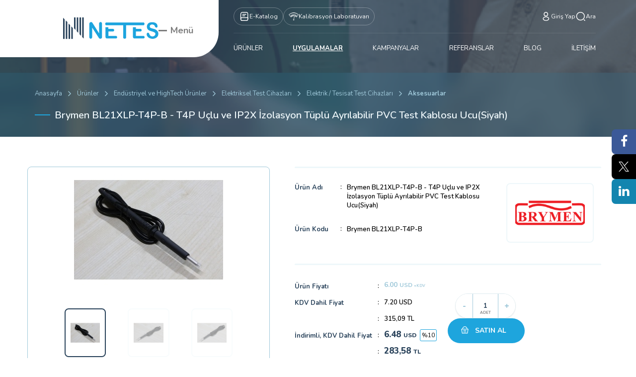

--- FILE ---
content_type: text/html; charset=utf-8
request_url: https://www.netes.com.tr/urun/brymen-bl21xlp-t4p-b-t4p-uclu-ve-ip2x-izolasyon-tuplu-ayrilabilir-pvc-test-kablosu-ucu-siyah
body_size: 69052
content:
	<!DOCTYPE html>
	<html lang="tr" dir="ltr">
	<head>
		<meta charset="utf-8">
		<meta http-equiv="X-UA-Compatible" content="IE=Edge" />
		<meta name="viewport" content="user-scalable=no,initial-scale=1,maximum-scale=1">
		<!--[if lt IE 9]>
			<script src="https://oss.maxcdn.com/libs/html5shiv/3.7.0/html5shiv.js"></script>
			<script src="https://oss.maxcdn.com/libs/respond.js/1.4.2/respond.min.js"></script>
		<![endif]-->
		<meta name="theme-color" content="#2a435b" />
		<meta name="msapplication-navbutton-color" content="#2a435b" />
		<meta name="apple-mobile-web-app-status-bar-style" content="#2a435b" />
		<meta name="content-language" content="tr" />
		<title>Brymen BL21XLP-T4P-B - T4P Uçlu ve IP2X İzolasyon Tüplü Ayrılabilir PVC Test Kablosu Ucu(Siyah) - Netes Mühendislik</title>		<meta name="author" content="Biltek Tasarım ve Yazılım A.Ş.">
	<meta property="og:type" content="product" />
	<meta property="og:title" content="Brymen BL21XLP-T4P-B - T4P Uçlu ve IP2X İzolasyon Tüplü Ayrılabilir PVC Test Kablosu Ucu(Siyah)" />
			<meta property="og:image:height" content="900" />
		<meta property="og:image:width" content="1200" />
		<meta property="og:image" content="https://www.netes.com.tr/netes/dosyalar/urun/2514_3.jpg" />
			<meta property="og:url" content="https://www.netes.com.tr/urun/brymen-bl21xlp-t4p-b-t4p-uclu-ve-ip2x-izolasyon-tuplu-ayrilabilir-pvc-test-kablosu-ucu-siyah" />
	<meta property="og:description" content="Brymen - Türkiye Tek Yetkili Distribütörü" />
	<meta property="og:site_name" content="Netes Mühendislik" />
	<meta name="twitter:card" content="Brymen BL21XLP-T4P-B - T4P Uçlu ve IP2X İzolasyon Tüplü Ayrılabilir PVC Test Kablosu Ucu(Siyah) - Test Kablosu Ucu" />
	<meta name="twitter:title" content="Brymen BL21XLP-T4P-B - T4P Uçlu ve IP2X İzolasyon Tüplü Ayrılabilir PVC Test Kablosu Ucu(Siyah)" />
	<meta name="twitter:description" content="Brymen - Türkiye Tek Yetkili Distribütörü" />
	<meta property="twitter:image" content="https://www.netes.com.tr/netes/dosyalar/urun/2514_3.jpg" />
		<meta name="description" content="Brymen - Türkiye Tek Yetkili Distribütörü">
						<meta name="robots" content="yes" />
			<meta name="robots" content="all, index, follow" />
					<base href="https://www.netes.com.tr/">
		<script src="https://cdnjs.cloudflare.com/ajax/libs/modernizr/2.8.3/modernizr.min.js"></script>
		<link rel="stylesheet" href="netes/assets/other_libs/slick/slick.css?v=1529669930">
		<link rel="stylesheet" href="netes/assets/other_libs/slick/slick-theme.css?v=1529669930">

		<style>
			.widget-visible.displayNone iframe {
				scale: 0 !important;
			}
		</style>
		
				<link href="netes/assets/css/bootstrap.min.css?v=1529666565" rel="stylesheet" type="text/css">
		<link href="netes/assets/css/font-awesome.min.css?v=1529666565" rel="stylesheet" type="text/css">
		<link href="netes/assets/fonts/font/flaticon.css?v=1538032030" rel="stylesheet" type="text/css">
		<link href="netes/assets/fonts/font/flaticon5.css?v=1538032042" rel="stylesheet" type="text/css">
		<link href="netes/assets/fonts/font/flaticon2.css?v=1538032035" rel="stylesheet" type="text/css">
		<link href="netes/assets/fonts/font/flaticon6.css?v=1538032024" rel="stylesheet" type="text/css">
		<link href="netes/assets/css/swiper.min.css?v=1529666568" rel="stylesheet" type="text/css">
		<link href="netes/assets/css/jquery.fancybox.min.css?v=1529666565" rel="stylesheet" type="text/css">
		<link href="netes/assets/css/style.css?v=1732693945" rel="stylesheet" type="text/css">
		<link href="netes/assets/css/media.css?v=1723036359" rel="stylesheet" type="text/css">
		<link href="https://fonts.googleapis.com/css?family=Nunito:200,300,400,600,700,800,900&amp;subset=latin-ext" rel="stylesheet">

		<link rel="apple-touch-icon" sizes="180x180" href="netes/assets/img/fav/apple-touch-icon.png?v=1530107471">
		<link rel="shortcut icon" href="netes/assets/img/fav/favicon.ico?v=1530107701">
		<link rel="icon" type="image/png" sizes="32x32" href="netes/assets/img/fav/favicon-32x32.png?v=1530107477">
		<link rel="icon" type="image/png" sizes="16x16" href="netes/assets/img/fav/favicon-16x16.png?v=1530107475">
		<link rel="manifest" href="netes/assets/img/fav/site.webmanifest?v=1530108398">
		<link rel="mask-icon" href="netes/assets/img/fav/safari-pinned-tab.svg?v=1530107488" color="#203567">
		<meta name="apple-mobile-web-app-title" content="Netes">
		<meta name="application-name" content="Netes">
		<meta name="msapplication-TileColor" content="#203567">
		<meta name="msapplication-TileImage" content="netes/assets/img/fav/mstile-144x144.png?v=1530107480">
		<meta name="msapplication-config" content="netes/assets/img/fav/browserconfig.xml?v=1530108398">
		<script src="netes/assets/js/jquery.min.js?v=1534153442"></script>
		<script src="https://ajax.googleapis.com/ajax/libs/jqueryui/1.11.4/jquery-ui.min.js"></script>
					<link href="netes/assets/css/user.css?v=1529666569" rel="stylesheet" type="text/css">
			<!-- Yandex.Metrika counter -->
<script type="text/javascript" >
   (function(m,e,t,r,i,k,a){m[i]=m[i]||function(){(m[i].a=m[i].a||[]).push(arguments)};
   m[i].l=1*new Date();k=e.createElement(t),a=e.getElementsByTagName(t)[0],k.async=1,k.src=r,a.parentNode.insertBefore(k,a)})
   (window, document, "script", "https://mc.yandex.ru/metrika/tag.js", "ym");

   ym(51516857, "init", {
        id:51516857,
        clickmap:true,
        trackLinks:true,
        accurateTrackBounce:true,
        webvisor:true
   });
</script>
<noscript><div><img src="https://mc.yandex.ru/watch/51516857" style="position:absolute; left:-9999px;" alt="" /></div></noscript>
<!-- /Yandex.Metrika counter -->

<!-- Global site tag (gtag.js) - Google Ads: 1069820907 -->
<script async src="https://www.googletagmanager.com/gtag/js?id=AW-1069820907"></script>
<script>
  window.dataLayer = window.dataLayer || [];
  function gtag(){dataLayer.push(arguments);}
  gtag('js', new Date());

  gtag('config', 'AW-1069820907');
</script>

<!-- Google Tag Manager -->
<script>(function(w,d,s,l,i){w[l]=w[l]||[];w[l].push({'gtm.start':
new Date().getTime(),event:'gtm.js'});var f=d.getElementsByTagName(s)[0],
j=d.createElement(s),dl=l!='dataLayer'?'&l='+l:'';j.async=true;j.src=
'https://www.googletagmanager.com/gtm.js?id='+i+dl;f.parentNode.insertBefore(j,f);
})(window,document,'script','dataLayer','GTM-KFNPT8D');</script>
<!-- End Google Tag Manager -->

	</head>
	<body>
		
<header class="not-logged">
		<div class="header-container">
		<div class="header-left">
			<div class="header-left-container">
				<a href="https://www.netes.com.tr/" class="header-logo">
					<img src="netes/assets/img/netes-logo.svg" alt="Netes Mühendislik">
				</a>
				<div class="header-menu-btn">
					<div class="menu-btn-icon">
						<span></span>
						<span></span>
						<span></span>
					</div>

					<span>Menü</span>
				</div>
			</div>

			<div class="header-left-menu">
				<ul>
					
						<li>
							<a href="hakkimizda">Hakkımızda</a>
						</li>
						<li>
							<a href="tarihce">Tarihçemiz</a>
						</li>
						<li>
							<a href="album-arsiv/fotograflar">Fotoğraflarımız</a>
						</li>
						<li>
							<a href="album-arsiv/videolar">Videolarımız</a>
						</li>
						<li>
							<a href="sertifikalar">Sertifikalar</a>
						</li>
						<li>
							<a href="markalar">Markalarımız</a>
						</li>
						<li>
							<a href="insan-kaynaklari">Kariyer</a>
						</li>
						<li>
							<a href="https://www.netes.com.tr/yayinlarimiz">Dergilerde Biz</a>
						</li>
						<li>
							<a href="dosya-arsiv/form-ve-anketler">Form ve Anketler</a>
						</li>
						<li>
							<a href="dosya-arsiv/teknik-dokumanlar">Teknik Dokümanlar</a>
						</li>				</ul>

				<ul>
					<li>
						<a href="sayfa/musteri-gorus-ve-oneri-anketi">Müşteri Görüş ve Anketi</a>
					</li>

					<li>
						<a href="iletisim">İletişim</a>
					</li>
				</ul>

				<div class="menu-tab">
					<div class="menu-tab-header">
						<span>Hızlı İletişim</span>
												<div class="menu-tab-list">
							<a href="javascript:;" class="active">
								Merkez Ofis							</a>
							<a href="javascript:;">
								Ankara Şube							</a>
						</div>
					</div>

					<div class="menu-tab-body">
						<div class="menu-tab-item">
							<div class="item-row">
								<a href="tel:+902163405050Pbx">
									<svg xmlns="http://www.w3.org/2000/svg" width="16" height="17" viewBox="0 0 16 17"
										fill="none">
										<path
											d="M4.73637 2.17465C4.51182 2.17465 4.28878 2.20889 4.07379 2.27602L3.90946 2.32733C2.95218 2.62624 2.25892 3.48125 2.0787 4.50398C1.97377 5.09946 1.97377 5.71139 2.0787 6.30686C2.08282 6.33028 2.08722 6.35361 2.09188 6.37684C2.8427 10.2794 5.89523 13.3319 9.79776 14.0828C9.82101 14.0874 9.84436 14.0918 9.86779 14.096C10.4633 14.2009 11.0752 14.2009 11.6707 14.096C12.6934 13.9157 13.5484 13.2225 13.8473 12.2652L13.8986 12.1009C13.9658 11.8859 14 11.6628 14 11.4383C14 10.3589 13.0496 9.55926 11.9747 9.55927H9.56373C8.4889 9.55926 7.53846 10.3589 7.53846 11.4383C7.53846 11.6628 7.5727 11.8859 7.63983 12.1009L7.69114 12.2652C7.70866 12.3213 7.7281 12.3765 7.74936 12.4308C6.0106 11.5746 4.60007 10.164 3.74389 8.42529C3.79814 8.44656 3.85334 8.46599 3.90946 8.48351L4.07379 8.53482C4.28877 8.60195 4.51182 8.63619 4.73637 8.63619C5.81572 8.63619 6.61539 7.68576 6.61538 6.61092L6.61539 4.19992C6.61539 3.12509 5.81572 2.17465 4.73637 2.17465Z"
											fill="#1CA4DE" />
									</svg>
									<span>
										+90 (216) 340 50 50 Pbx									</span>
								</a>

								<a href="mailto:netes@netes.com.tr">
									<svg xmlns="http://www.w3.org/2000/svg" width="16" height="17" viewBox="0 0 16 17"
										fill="none">
										<path
											d="M12.3133 11.3947L12.5733 13.5013C12.64 14.0546 12.0466 14.4413 11.5733 14.1546L8.77998 12.4946C8.47331 12.4946 8.17332 12.4747 7.87998 12.4347C8.37332 11.8547 8.66665 11.1213 8.66665 10.328C8.66665 8.43463 7.02665 6.90133 4.99998 6.90133C4.22665 6.90133 3.51332 7.12131 2.91998 7.50798C2.89998 7.34131 2.89331 7.17464 2.89331 7.00131C2.89331 3.96797 5.52665 1.50798 8.77998 1.50798C12.0333 1.50798 14.6666 3.96797 14.6666 7.00131C14.6666 8.80131 13.74 10.3947 12.3133 11.3947Z"
											fill="#1CA4DE" />
										<path
											d="M8.66659 10.328C8.66659 11.1213 8.37326 11.8547 7.87992 12.4347C7.21992 13.2347 6.17325 13.748 4.99992 13.748L3.25992 14.7813C2.96658 14.9613 2.59325 14.7146 2.63325 14.3746L2.79992 13.0613C1.90658 12.4413 1.33325 11.448 1.33325 10.328C1.33325 9.15464 1.95992 8.12132 2.91992 7.50799C3.51326 7.12132 4.22659 6.90134 4.99992 6.90134C7.02659 6.90134 8.66659 8.43464 8.66659 10.328Z"
											fill="#AFE7FF" />
									</svg>
									<span>
										netes@netes.com.tr									</span>
								</a>
							</div>
						</div>

						<div class="menu-tab-item" style="display: none;">
							<div class="item-row">
								<a href="tel:+903124362888">
									<svg xmlns="http://www.w3.org/2000/svg" width="16" height="17" viewBox="0 0 16 17"
										fill="none">
										<path
											d="M4.73637 2.17465C4.51182 2.17465 4.28878 2.20889 4.07379 2.27602L3.90946 2.32733C2.95218 2.62624 2.25892 3.48125 2.0787 4.50398C1.97377 5.09946 1.97377 5.71139 2.0787 6.30686C2.08282 6.33028 2.08722 6.35361 2.09188 6.37684C2.8427 10.2794 5.89523 13.3319 9.79776 14.0828C9.82101 14.0874 9.84436 14.0918 9.86779 14.096C10.4633 14.2009 11.0752 14.2009 11.6707 14.096C12.6934 13.9157 13.5484 13.2225 13.8473 12.2652L13.8986 12.1009C13.9658 11.8859 14 11.6628 14 11.4383C14 10.3589 13.0496 9.55926 11.9747 9.55927H9.56373C8.4889 9.55926 7.53846 10.3589 7.53846 11.4383C7.53846 11.6628 7.5727 11.8859 7.63983 12.1009L7.69114 12.2652C7.70866 12.3213 7.7281 12.3765 7.74936 12.4308C6.0106 11.5746 4.60007 10.164 3.74389 8.42529C3.79814 8.44656 3.85334 8.46599 3.90946 8.48351L4.07379 8.53482C4.28877 8.60195 4.51182 8.63619 4.73637 8.63619C5.81572 8.63619 6.61539 7.68576 6.61538 6.61092L6.61539 4.19992C6.61539 3.12509 5.81572 2.17465 4.73637 2.17465Z"
											fill="#1CA4DE" />
									</svg>
									<span>
										+90 (312) 436 28 88									</span>
								</a>

								<a href="mailto:netes@netes.com.tr">
									<svg xmlns="http://www.w3.org/2000/svg" width="16" height="17" viewBox="0 0 16 17"
										fill="none">
										<path
											d="M12.3133 11.3947L12.5733 13.5013C12.64 14.0546 12.0466 14.4413 11.5733 14.1546L8.77998 12.4946C8.47331 12.4946 8.17332 12.4747 7.87998 12.4347C8.37332 11.8547 8.66665 11.1213 8.66665 10.328C8.66665 8.43463 7.02665 6.90133 4.99998 6.90133C4.22665 6.90133 3.51332 7.12131 2.91998 7.50798C2.89998 7.34131 2.89331 7.17464 2.89331 7.00131C2.89331 3.96797 5.52665 1.50798 8.77998 1.50798C12.0333 1.50798 14.6666 3.96797 14.6666 7.00131C14.6666 8.80131 13.74 10.3947 12.3133 11.3947Z"
											fill="#1CA4DE" />
										<path
											d="M8.66659 10.328C8.66659 11.1213 8.37326 11.8547 7.87992 12.4347C7.21992 13.2347 6.17325 13.748 4.99992 13.748L3.25992 14.7813C2.96658 14.9613 2.59325 14.7146 2.63325 14.3746L2.79992 13.0613C1.90658 12.4413 1.33325 11.448 1.33325 10.328C1.33325 9.15464 1.95992 8.12132 2.91992 7.50799C3.51326 7.12132 4.22659 6.90134 4.99992 6.90134C7.02659 6.90134 8.66659 8.43464 8.66659 10.328Z"
											fill="#AFE7FF" />
									</svg>
									<span>
										netes@netes.com.tr									</span>
								</a>
							</div>
						</div>
					</div>
				</div>
			</div>
		</div>

		<div class="header-right">
			<div class="header-events">
				<div class="header-events-row">
					<a href="e-katalog/index.html" target="_blank" class="header-event-item header-event-item-border">
						<svg xmlns="http://www.w3.org/2000/svg" width="21" height="20" viewBox="0 0 21 20" fill="none">
							<path
								d="M3.61656 15V5.83335C3.61656 2.50002 4.4499 1.66669 7.78323 1.66669H13.6166C16.9499 1.66669 17.7832 2.50002 17.7832 5.83335V14.1667C17.7832 14.2834 17.7832 14.4 17.7749 14.5167"
								stroke="white" stroke-width="1.5" stroke-linecap="round" stroke-linejoin="round" />
							<path
								d="M5.99156 12.5H17.7832V15.4167C17.7832 17.025 16.4749 18.3333 14.8666 18.3333H6.53323C4.9249 18.3333 3.61656 17.025 3.61656 15.4167V14.875C3.61656 13.5667 4.68323 12.5 5.99156 12.5Z"
								stroke="white" stroke-width="1.5" stroke-linecap="round" stroke-linejoin="round" />
							<path d="M7.36656 5.83334H14.0332" stroke="white" stroke-width="1.5" stroke-linecap="round"
								stroke-linejoin="round" />
							<path d="M7.36656 8.75H11.5332" stroke="white" stroke-width="1.5" stroke-linecap="round"
								stroke-linejoin="round" />
						</svg>
						<span>E-Katalog</span>
					</a>

					<a href="http://www.neteskalibrasyon.com.tr/" target="_blank"
						class="header-event-item header-event-item-border">
						<img src="netes/assets/img/kalib.png"
							alt="Netes Mühendislik ve Dış Ticaret Anonim Şirketi Kalibrasyon" width="20">
						<span>Kalibrasyon Laboratuvarı</span>
					</a>
				</div>

				<div class="header-events-row">
											<div class="header-event-item uyemenu uye-hov">
							<svg xmlns="http://www.w3.org/2000/svg" width="21" height="20" viewBox="0 0 21 20" fill="none">
								<path
									d="M10.8332 9.05835C10.7499 9.05002 10.6499 9.05002 10.5582 9.05835C8.57488 8.99169 6.99988 7.36669 6.99988 5.36669C6.99988 3.32502 8.64988 1.66669 10.6999 1.66669C12.7415 1.66669 14.3999 3.32502 14.3999 5.36669C14.3915 7.36669 12.8165 8.99169 10.8332 9.05835Z"
									stroke="white" stroke-width="1.5" stroke-linecap="round" stroke-linejoin="round" />
								<path
									d="M6.66655 12.1333C4.64989 13.4833 4.64989 15.6833 6.66655 17.025C8.95822 18.5583 12.7166 18.5583 15.0082 17.025C17.0249 15.675 17.0249 13.475 15.0082 12.1333C12.7249 10.6083 8.96655 10.6083 6.66655 12.1333Z"
									stroke="white" stroke-width="1.5" stroke-linecap="round" stroke-linejoin="round" />
							</svg>
							<span>Giriş Yap</span>

							<div class="alt">
								<div class="formlar uyegirisform">
									<form name="f_giris" method="post" action="index.php">
										<input type="hidden" name="islem" value="uye-giris">
										<input type="hidden" name="oturum" value="giris">
										<table>
																							<tr>
													<td colspan="2">
														<i class="icon flaticon-social"></i>
														<input type="text" value="" readonly
															onfocus="this.removeAttribute('readonly');" name="eposta" id="k_id"
															class="form-control" required="required"
															placeholder="E-posta adresi">
													</td>
												</tr>
																							<tr>
												<td colspan="2">
													<input type="password" name="sifre" class="form-control"
														required="required" placeholder="Parola">
													<i class="icon flaticon-lock"></i>
												</td>
											</tr>
											<tr>
												<td style="margin-right: 1%; width: 49%">
													<input type="button" name="Submit" class="border-buton" id="button2"
														value="YENİ ÜYELİK"
														onclick="location.href='uye-kayit';" />
												</td>
												<td style="width: 49%">
													<input type="submit" name="Submit" id="button" value="GİRİŞ YAP" />
												</td>
											</tr>
											<tr>
												<td style="padding-top: 10px;"><a
														href="sifremi-unuttum"
														class="unutulan">Şifremi Unuttum</a></td>
												<td style="padding-top: 10px;"><a
														href="siparis-sorgula"
														class="siparis-takip unutulan">Sipariş Takibi</a></td>
											</tr>
										</table>
									</form>
								</div>
							</div>
						</div>
					
					<div class="header-event-item header-event-item-search">
						<svg xmlns="http://www.w3.org/2000/svg" width="21" height="20" viewBox="0 0 21 20" fill="none">
							<path
								d="M10.2832 17.5C14.6555 17.5 18.1999 13.9556 18.1999 9.58335C18.1999 5.2111 14.6555 1.66669 10.2832 1.66669C5.91099 1.66669 2.36658 5.2111 2.36658 9.58335C2.36658 13.9556 5.91099 17.5 10.2832 17.5Z"
								stroke="white" stroke-width="1.5" stroke-linecap="round" stroke-linejoin="round" />
							<path d="M19.0332 18.3333L17.3666 16.6667" stroke="white" stroke-width="1.5"
								stroke-linecap="round" stroke-linejoin="round" />
						</svg>
						<span>Ara</span>

						<div class="search-container">
							<div class="search arama" style="border-radius: 20px;">
								<form name="ust_ara" id="f_ust_ara" action="index.php" method="post"
									onsubmit="ust_ajax_ara(); return false;">
									<input type="hidden" name="islem" value="ajax">
									<input type="hidden" name="islem2"
										value="ust_urun_ara">
									<div class="search-input-container">
										<svg xmlns="http://www.w3.org/2000/svg" width="21" height="20"
											viewBox="0 0 21 20" fill="none">
											<path
												d="M10.2832 17.5C14.6555 17.5 18.1999 13.9556 18.1999 9.58335C18.1999 5.2111 14.6555 1.66669 10.2832 1.66669C5.91099 1.66669 2.36658 5.2111 2.36658 9.58335C2.36658 13.9556 5.91099 17.5 10.2832 17.5Z"
												stroke="white" stroke-width="1.5" stroke-linecap="round"
												stroke-linejoin="round" />
											<path d="M19.0332 18.3333L17.3666 16.6667" stroke="white" stroke-width="1.5"
												stroke-linecap="round" stroke-linejoin="round" />
										</svg>
										<input type="search" id="aramatxt" name="anahtar" autocomplete="off"
										oninput="ust_ajax_ara();" class="form-control"
										placeholder="Aramak istediğiniz ürün kodu veya ürün adını yazın…">
									</div>
									
								</form>
								<div class="suggestion-wrap">
									<div class="suggestion" id="ust_sonuclar">
									</div>
								</div>
							</div>
						</div>
					</div>
				</div>
			</div>

			<div class="header-menu">
				<ul>
											<li>
							<a href="urunler" >
								ÜRÜNLER							</a>
															<ul>
																			<li>
											<a href="urunler/endustriyel-ve-hightech-urunler">
												Endüstriyel ve HighTech Ürünler											</a>
																							<ul>
													
																			<li>
																				<a href="urunler/guvenilirlik-cozumleri">Güvenilirlik Çözümleri</a>
																			</li>
																			<li>
																				<a href="urunler/elektriksel-test-cihazlari">Elektriksel Test Cihazları</a>
																			</li>
																			<li>
																				<a href="urunler/termal-kameralar">Termal Kameralar</a>
																			</li>
																			<li>
																				<a href="urunler/mekanik-olcum">Mekanik Ölçüm</a>
																			</li>
																			<li>
																				<a href="urunler/multimetreler">Multimetreler</a>
																			</li>
																			<li>
																				<a href="urunler/pens-ampermetreler">Pens Ampermetreler</a>
																			</li>
																			<li>
																				<a href="urunler/laboratuvar-ve-cevresel-olcum-cihazlari">Laboratuvar ve Çevresel Ölçüm Cihazlari</a>
																			</li>
																			<li>
																				<a href="urunler/elektronik-yukler">Elektronik Yükler</a>
																			</li>
																			<li>
																				<a href="urunler/emc-elektromanyetik-uyumluluk">EMC-Elektromanyetik Uyumluluk</a>
																			</li>
																			<li>
																				<a href="urunler/termometreler">Termometreler</a>
																			</li>
																			<li>
																				<a href="urunler/pico-auto">Pico Auto</a>
																			</li>
																			<li>
																				<a href="urunler/frekans-ve-zaman-olcerler">Frekans ve Zaman Ölçerler</a>
																			</li>
																			<li>
																				<a href="urunler/g-252-231-kaynaklar-305">G&#252;&#231; Kaynaklar&#305;</a>
																			</li>
																			<li>
																				<a href="urunler/gpib-arayuz-cozumleri">GPIB Arayüz Çözümleri</a>
																			</li>
																			<li>
																				<a href="urunler/kablolama-sistemleri">Kablolama Sistemleri</a>
																			</li>
																			<li>
																				<a href="urunler/kalibrasyon-cihazlari">Kalibrasyon Cihazları</a>
																			</li>
																			<li>
																				<a href="urunler/kayit-cihazlari-recorder">Kayıt Cihazları (Recorder)</a>
																			</li>
																			<li>
																				<a href="urunler/kaynak-ve-olcum-sistemleri">Kaynak ve Ölçüm Sistemleri</a>
																			</li>
																			<li>
																				<a href="urunler/komunikasyon-test-cihazlar-305">Komunikasyon Test Cihazlar&#305;</a>
																			</li>
																			<li>
																				<a href="urunler/konumland-305-rma">Konumland&#305;rma</a>
																			</li>
																			<li>
																				<a href="urunler/lojik-analizorler">Lojik Analizörler</a>
																			</li>
																			<li>
																				<a href="urunler/mobil-kablosuz-komunikasyon-test-cihazlar-305">Mobil Kablosuz Komunikasyon Test Cihazlar&#305;</a>
																			</li>
																			<li>
																				<a href="urunler/optik-cihazlar">Optik Cihazlar</a>
																			</li>
																			<li>
																				<a href="urunler/osiloskoplar">Osiloskoplar</a>
																			</li>
																			<li>
																				<a href="urunler/power-metreler-sens-246-rler">Power Metreler / Sens&#246;rler</a>
																			</li>
																			<li>
																				<a href="urunler/rezistans-kapasite-direnc-empedans-cozumleri">Rezistans / Kapasite / Direnç / Empedans Çözümleri</a>
																			</li>
																			<li>
																				<a href="urunler/sinyal-uretecleri">Sinyal Üreteçleri</a>
																			</li>
																			<li>
																				<a href="urunler/spektrum-analizorler">Spektrum Analizörler</a>
																			</li>
																			<li>
																				<a href="urunler/vekt-246-r-network-analiz-246-rleri">Vekt&#246;r Network Analiz&#246;rleri</a>
																			</li>
																			<li>
																				<a href="urunler/yaz-305-l-305-mlar">Yaz&#305;l&#305;mlar</a>
																			</li>												</ul>
																					</li>
																			<li>
											<a href="urunler/network-cihazlar">
												Network Cihazlar											</a>
																							<ul>
													
																			<li>
																				<a href="urunler/bakir-kablo-test-cihazlari">Bakır Kablo Test Cihazları</a>
																			</li>
																			<li>
																				<a href="urunler/fiber-optik-kablo-test-cihazlari">Fiber Optik Kablo Test Cihazları</a>
																			</li>
																			<li>
																				<a href="urunler/kablolu-ag-test-cihazlari">Kablolu Ağ Test Cihazları</a>
																			</li>
																			<li>
																				<a href="urunler/kablosuz-ag-test-cihazlari">Kablosuz Ağ Test Cihazları</a>
																			</li>
																			<li>
																				<a href="urunler/telekom-test-cihazlari">Telekom Test Cihazları</a>
																			</li>
																			<li>
																				<a href="urunler/yeterlilik-test-cihazlari">Yeterlilik Test Cihazları</a>
																			</li>
																			<li>
																				<a href="urunler/fuzyon-cihazlari">Füzyon Cihazları</a>
																			</li>
																			<li>
																				<a href="urunler/aksesuarlar2222">Aksesuarlar</a>
																			</li>												</ul>
																					</li>
																			<li>
											<a href="urunler/egitim-setleri-ve-aksesuarlari">
												Eğitim Setleri ve Aksesuarları											</a>
																							<ul>
													
																			<li>
																				<a href="urunler/iklimlendirme-sogutma">İklimlendirme & Soğutma</a>
																			</li>
																			<li>
																				<a href="urunler/yenilenebilir-enerji">Yenilenebilir Enerji</a>
																			</li>
																			<li>
																				<a href="urunler/yuksek-gerilim">Yüksek Gerilim</a>
																			</li>
																			<li>
																				<a href="urunler/a-287-sistemleri">A&#287; Sistemleri</a>
																			</li>
																			<li>
																				<a href="urunler/avionic">Avionic</a>
																			</li>
																			<li>
																				<a href="urunler/biyomedikal">Biyomedikal</a>
																			</li>
																			<li>
																				<a href="urunler/elektrik-amp-elektronik-breadboardlar-ve-aksesuarlar">Elektrik &amp; Elektronik, Breadboardlar ve Aksesuarlar</a>
																			</li>
																			<li>
																				<a href="urunler/emi-emc-214-l-231-252-mleme">EMI-EMC &#214;l&#231;&#252;mleme</a>
																			</li>
																			<li>
																				<a href="urunler/kontrol-mekatronik-ve-sens-246-r-teknolojileri">Kontrol, Mekatronik ve Sens&#246;r Teknolojileri</a>
																			</li>
																			<li>
																				<a href="urunler/mikroi-351-lemciler">Mikroi&#351;lemciler</a>
																			</li>
																			<li>
																				<a href="urunler/otomotiv">Otomotiv</a>
																			</li>
																			<li>
																				<a href="urunler/temel-ve-304-leri-d-252-zey-haberle-351-me">Temel ve &#304;leri D&#252;zey Haberle&#351;me</a>
																			</li>
																			<li>
																				<a href="urunler/malzeme-test-laboratuvari">Malzeme Test Laboratuvarı</a>
																			</li>
																			<li>
																				<a href="urunler/nesnelerin-interneti">Nesnelerin İnterneti</a>
																			</li>												</ul>
																					</li>
																			<li>
											<a href="urunler/biyomedikal-cihazlar">
												Biyomedikal Cihazlar											</a>
																							<ul>
													
																			<li>
																				<a href="urunler/elektriksel-guvenlik-test-cihazlari">Elektriksel Güvenlik Test Cihazları</a>
																			</li>
																			<li>
																				<a href="urunler/simulatorler">Simülatörler</a>
																			</li>
																			<li>
																				<a href="urunler/performans-analizorleri">Performans Analizörleri</a>
																			</li>
																			<li>
																				<a href="urunler/tibbi-goruntuleme-kalite-guvence-sistemleri">Tıbbi Görüntüleme Kalite Güvence Sistemleri</a>
																			</li>
																			<li>
																				<a href="urunler/radyasyon-guvenligi">Radyasyon Güvenliği</a>
																			</li>
																			<li>
																				<a href="urunler/yazilim">Yazılım</a>
																			</li>												</ul>
																					</li>
																	</ul>
													</li>
											<li>
							<a href="uygulamalar" class="menu-bold">
								<b><u>UYGULAMALAR</u></b>							</a>
													</li>
											<li>
							<a href="kampanyalar" >
								KAMPANYALAR							</a>
													</li>
											<li>
							<a href="referanslar" >
								REFERANSLAR							</a>
													</li>
											<li>
							<a href="bloglar" >
								BLOG							</a>
													</li>
											<li>
							<a href="iletisim" >
								İLETİŞİM							</a>
													</li>
									</ul>
			</div>
		</div>
	</div>
</header>

<div class="hamburger-menu">
	<span></span>
	<span></span>
	<span></span>
	<span></span>
</div>
<h3 class="gorunmez-baslik">MENÜ</h3>
<div class="mobile-menu">
	<ul>
					<li><a target="_self" href="javascript:;">MENÜ<i class="icon flaticon-arrow-point-to-right"></i></a>
				<ul>						<li><a href="hakkimizda" target="_self">Hakkımızda<i class="icon flaticon-arrow-point-to-right"></i></a>
											</li>
											<li><a href="tarihce" target="_self">Tarihçemiz<i class="icon flaticon-arrow-point-to-right"></i></a>
											</li>
											<li><a href="album-arsiv/fotograflar" target="_self">Fotoğraflarımız<i class="icon flaticon-arrow-point-to-right"></i></a>
											</li>
											<li><a href="album-arsiv/videolar" target="_self">Videolarımız<i class="icon flaticon-arrow-point-to-right"></i></a>
											</li>
											<li><a href="sertifikalar" target="_self">Sertifikalar<i class="icon flaticon-arrow-point-to-right"></i></a>
											</li>
											<li><a href="markalar" target="_self">Markalarımız<i class="icon flaticon-arrow-point-to-right"></i></a>
											</li>
											<li><a href="insan-kaynaklari" target="_self">Kariyer<i class="icon flaticon-arrow-point-to-right"></i></a>
											</li>
											<li><a href="https://www.netes.com.tr/yayinlarimiz" target="_self">Dergilerde Biz<i class="icon flaticon-arrow-point-to-right"></i></a>
											</li>
											<li><a href="dosya-arsiv/form-ve-anketler" target="_self">Form ve Anketler<i class="icon flaticon-arrow-point-to-right"></i></a>
											</li>
											<li><a href="dosya-arsiv/teknik-dokumanlar" target="_self">Teknik Dokümanlar<i class="icon flaticon-arrow-point-to-right"></i></a>
											</li>
					</ul>			</li>
						<li><a target="_self" href="javascript:;">ÜRÜNLER<i class="icon flaticon-arrow-point-to-right"></i></a>
				<ul>						<li><a href="javascript:;" target="_self">Endüstriyel ve HighTech Ürünler<i class="icon flaticon-arrow-point-to-right"></i></a>
						<ul><li><a target="_self" href="urunler/guvenilirlik-cozumleri">Güvenilirlik Çözümleri</a></li><li><a target="_self" href="urunler/elektriksel-test-cihazlari">Elektriksel Test Cihazları</a></li><li><a target="_self" href="urunler/termal-kameralar">Termal Kameralar</a></li><li><a target="_self" href="urunler/mekanik-olcum">Mekanik Ölçüm</a></li><li><a target="_self" href="urunler/multimetreler">Multimetreler</a></li><li><a target="_self" href="urunler/pens-ampermetreler">Pens Ampermetreler</a></li><li><a target="_self" href="urunler/laboratuvar-ve-cevresel-olcum-cihazlari">Laboratuvar ve Çevresel Ölçüm Cihazlari</a></li><li><a target="_self" href="urunler/elektronik-yukler">Elektronik Yükler</a></li><li><a target="_self" href="urunler/emc-elektromanyetik-uyumluluk">EMC-Elektromanyetik Uyumluluk</a></li><li><a target="_self" href="urunler/termometreler">Termometreler</a></li><li><a target="_self" href="urunler/pico-auto">Pico Auto</a></li><li><a target="_self" href="urunler/frekans-ve-zaman-olcerler">Frekans ve Zaman Ölçerler</a></li><li><a target="_self" href="urunler/g-252-231-kaynaklar-305">G&#252;&#231; Kaynaklar&#305;</a></li><li><a target="_self" href="urunler/gpib-arayuz-cozumleri">GPIB Arayüz Çözümleri</a></li><li><a target="_self" href="urunler/kablolama-sistemleri">Kablolama Sistemleri</a></li><li><a target="_self" href="urunler/kalibrasyon-cihazlari">Kalibrasyon Cihazları</a></li><li><a target="_self" href="urunler/kayit-cihazlari-recorder">Kayıt Cihazları (Recorder)</a></li><li><a target="_self" href="urunler/kaynak-ve-olcum-sistemleri">Kaynak ve Ölçüm Sistemleri</a></li><li><a target="_self" href="urunler/komunikasyon-test-cihazlar-305">Komunikasyon Test Cihazlar&#305;</a></li><li><a target="_self" href="urunler/konumland-305-rma">Konumland&#305;rma</a></li><li><a target="_self" href="urunler/lojik-analizorler">Lojik Analizörler</a></li><li><a target="_self" href="urunler/mobil-kablosuz-komunikasyon-test-cihazlar-305">Mobil Kablosuz Komunikasyon Test Cihazlar&#305;</a></li><li><a target="_self" href="urunler/optik-cihazlar">Optik Cihazlar</a></li><li><a target="_self" href="urunler/osiloskoplar">Osiloskoplar</a></li><li><a target="_self" href="urunler/power-metreler-sens-246-rler">Power Metreler / Sens&#246;rler</a></li><li><a target="_self" href="urunler/rezistans-kapasite-direnc-empedans-cozumleri">Rezistans / Kapasite / Direnç / Empedans Çözümleri</a></li><li><a target="_self" href="urunler/sinyal-uretecleri">Sinyal Üreteçleri</a></li><li><a target="_self" href="urunler/spektrum-analizorler">Spektrum Analizörler</a></li><li><a target="_self" href="urunler/vekt-246-r-network-analiz-246-rleri">Vekt&#246;r Network Analiz&#246;rleri</a></li><li><a target="_self" href="urunler/yaz-305-l-305-mlar">Yaz&#305;l&#305;mlar</a></li></ul>					</li>
											<li><a href="javascript:;" target="_self">Network Cihazlar<i class="icon flaticon-arrow-point-to-right"></i></a>
						<ul><li><a target="_self" href="urunler/bakir-kablo-test-cihazlari">Bakır Kablo Test Cihazları</a></li><li><a target="_self" href="urunler/fiber-optik-kablo-test-cihazlari">Fiber Optik Kablo Test Cihazları</a></li><li><a target="_self" href="urunler/kablolu-ag-test-cihazlari">Kablolu Ağ Test Cihazları</a></li><li><a target="_self" href="urunler/kablosuz-ag-test-cihazlari">Kablosuz Ağ Test Cihazları</a></li><li><a target="_self" href="urunler/telekom-test-cihazlari">Telekom Test Cihazları</a></li><li><a target="_self" href="urunler/yeterlilik-test-cihazlari">Yeterlilik Test Cihazları</a></li><li><a target="_self" href="urunler/fuzyon-cihazlari">Füzyon Cihazları</a></li><li><a target="_self" href="urunler/aksesuarlar2222">Aksesuarlar</a></li></ul>					</li>
											<li><a href="javascript:;" target="_self">Eğitim Setleri ve Aksesuarları<i class="icon flaticon-arrow-point-to-right"></i></a>
						<ul><li><a target="_self" href="urunler/iklimlendirme-sogutma">İklimlendirme & Soğutma</a></li><li><a target="_self" href="urunler/yenilenebilir-enerji">Yenilenebilir Enerji</a></li><li><a target="_self" href="urunler/yuksek-gerilim">Yüksek Gerilim</a></li><li><a target="_self" href="urunler/a-287-sistemleri">A&#287; Sistemleri</a></li><li><a target="_self" href="urunler/avionic">Avionic</a></li><li><a target="_self" href="urunler/biyomedikal">Biyomedikal</a></li><li><a target="_self" href="urunler/elektrik-amp-elektronik-breadboardlar-ve-aksesuarlar">Elektrik &amp; Elektronik, Breadboardlar ve Aksesuarlar</a></li><li><a target="_self" href="urunler/emi-emc-214-l-231-252-mleme">EMI-EMC &#214;l&#231;&#252;mleme</a></li><li><a target="_self" href="urunler/kontrol-mekatronik-ve-sens-246-r-teknolojileri">Kontrol, Mekatronik ve Sens&#246;r Teknolojileri</a></li><li><a target="_self" href="urunler/mikroi-351-lemciler">Mikroi&#351;lemciler</a></li><li><a target="_self" href="urunler/otomotiv">Otomotiv</a></li><li><a target="_self" href="urunler/temel-ve-304-leri-d-252-zey-haberle-351-me">Temel ve &#304;leri D&#252;zey Haberle&#351;me</a></li><li><a target="_self" href="urunler/malzeme-test-laboratuvari">Malzeme Test Laboratuvarı</a></li><li><a target="_self" href="urunler/nesnelerin-interneti">Nesnelerin İnterneti</a></li></ul>					</li>
											<li><a href="javascript:;" target="_self">Biyomedikal Cihazlar<i class="icon flaticon-arrow-point-to-right"></i></a>
						<ul><li><a target="_self" href="urunler/elektriksel-guvenlik-test-cihazlari">Elektriksel Güvenlik Test Cihazları</a></li><li><a target="_self" href="urunler/simulatorler">Simülatörler</a></li><li><a target="_self" href="urunler/performans-analizorleri">Performans Analizörleri</a></li><li><a target="_self" href="urunler/tibbi-goruntuleme-kalite-guvence-sistemleri">Tıbbi Görüntüleme Kalite Güvence Sistemleri</a></li><li><a target="_self" href="urunler/radyasyon-guvenligi">Radyasyon Güvenliği</a></li><li><a target="_self" href="urunler/yazilim">Yazılım</a></li></ul>					</li>
											<li><a href="urunler" target="_self">Tüm Ürünler<i class="icon flaticon-arrow-point-to-right"></i></a>
											</li>
					</ul>			</li>
						<li><a target="_self" href="uygulamalar"><B><U>UYGULAMALAR</U></B></a>
							</li>
						<li><a target="_self" href="kampanyalar">KAMPANYALAR</a>
							</li>
						<li><a target="_self" href="referanslar">REFERANSLAR</a>
							</li>
						<li><a target="_self" href="bloglar">BLOG</a>
							</li>
						<li><a target="_self" href="iletisim">İLETİŞİM</a>
							</li>
							<li><a href="uye-giris" title="GİRİŞ YAP">GİRİŞ YAP</a></li>
				<li><a href="uye-kayit" title="KAYIT OL">KAYIT OL</a></li>
						<li class="son-item"><a href="https://www.netes.com.tr/e-katalog/index.html"><i class="icon flaticon-interface-1"></i> E-KATALOG</a></li>
		<li class="son-item"><a href="http://www.neteskalibrasyon.com.tr/"><img src="netes/assets/img/kalib.png" alt="Netes Mühendislik ve Dış Ticaret Anonim Şirketi Kalibrasyon"> KALİBRASYON LABORATUVARI</a></li>
	</ul>
</div><section class="page-title page-hak-bg" style="background-image: url(netes/assets/img/page-bg.jpg);" >
	<div class="container">
		<div class="title-first">
			<ol class="breadcrumb">
	<li><a href="https://www.netes.com.tr/">Anasayfa</a></li><li><i class="flaticon flaticon-arrow-point-to-right" aria-hidden="true"></i></li><li><a href="urunler">Ürünler</a></li><li><i class="flaticon flaticon-arrow-point-to-right" aria-hidden="true"></i></li><li><a href="urunler/endustriyel-ve-hightech-urunler">Endüstriyel ve HighTech Ürünler</a></li><li><i class="flaticon flaticon-arrow-point-to-right" aria-hidden="true"></i></li><li><a href="urunler/elektriksel-test-cihazlari">Elektriksel Test Cihazları</a></li><li><i class="flaticon flaticon-arrow-point-to-right" aria-hidden="true"></i></li><li><a href="urunler/elektrik-tesisat-test-cihazlari">Elektrik / Tesisat Test Cihazları</a></li><li><i class="flaticon flaticon-arrow-point-to-right" aria-hidden="true"></i></li><li class="active"><a href="urunler/aksesuarlar222222">Aksesuarlar</a></li></ol>			<h3>Brymen BL21XLP-T4P-B - T4P Uçlu ve IP2X İzolasyon Tüplü Ayrılabilir PVC Test Kablosu Ucu(Siyah)</h3>
		</div>
	</div>
</section>
	<section class="inner-page urunDetay">
		<div class="social">
			<ul class="col-inline-flex">
				<li class="facebook">
					<a onclick="javascript:window.open(this.href, '','menubar=no,toolbar=no,height=600,width=450');return false;" href="https://www.facebook.com/sharer/sharer.php?u=https%3A%2F%2Fwww.netes.com.tr%2Furun%2Fbrymen-bl21xlp-t4p-b-t4p-uclu-ve-ip2x-izolasyon-tuplu-ayrilabilir-pvc-test-kablosu-ucu-siyah">
						<i class="fa fa-facebook" aria-hidden="true"></i>
					</a>
				</li>
				<li class="twitter">
					<a onclick="javascript:window.open(this.href, '','menubar=no,toolbar=no,height=600,width=450');return false;" href="https://twitter.com/home?status=https%3A%2F%2Fwww.netes.com.tr%2Furun%2Fbrymen-bl21xlp-t4p-b-t4p-uclu-ve-ip2x-izolasyon-tuplu-ayrilabilir-pvc-test-kablosu-ucu-siyah">
						<svg style=" height: auto; width: 55%; fill: #fff; " xmlns="http://www.w3.org/2000/svg"  viewBox="0 0 50 50" width="50px" height="50px"><path d="M 5.9199219 6 L 20.582031 27.375 L 6.2304688 44 L 9.4101562 44 L 21.986328 29.421875 L 31.986328 44 L 44 44 L 28.681641 21.669922 L 42.199219 6 L 39.029297 6 L 27.275391 19.617188 L 17.933594 6 L 5.9199219 6 z M 9.7167969 8 L 16.880859 8 L 40.203125 42 L 33.039062 42 L 9.7167969 8 z"/></svg>
					</a>
				</li>
				<li class="linkedin">
					<a onclick="javascript:window.open(this.href, '','menubar=no,toolbar=no,height=600,width=450');return false;" href="https://www.linkedin.com/shareArticle?mini=true&url=https%3A%2F%2Fwww.netes.com.tr%2Furun%2Fbrymen-bl21xlp-t4p-b-t4p-uclu-ve-ip2x-izolasyon-tuplu-ayrilabilir-pvc-test-kablosu-ucu-siyah&title=Brymen+BL21XLP-T4P-B+-+T4P+U%C3%A7lu+ve+IP2X+%C4%B0zolasyon+T%C3%BCpl%C3%BC+Ayr%C4%B1labilir+PVC+Test+Kablosu+Ucu%28Siyah%29">
						<i class="fa fa-linkedin" aria-hidden="true"></i>
					</a>
				</li>
							</ul>
		</div>
		<div class="container">
			<div class="row">
				<div class="col-md-5 col-sm-5 col-xs-12">
					<div class="urunGenelSlider">
						<div class="new-butun">
													</div>
						<div class="swiper-container ic-slide gallery-top">
							<div class="swiper-wrapper">
																			<div class="swiper-slide">
												<div class="swiper-slide-container">
													<a href="netes/dosyalar/urun/2514_1.jpg?m=1669364827" data-fancybox="urun2514"><img src="netes/dosyalar/urun/2514_1_k.jpg?m=1669364827" alt="NETES"></a>
												</div>
											</div>
																						<div class="swiper-slide">
												<div class="swiper-slide-container">
													<a href="netes/dosyalar/urun/2514_2.jpg?m=1669364828" data-fancybox="urun2514"><img src="netes/dosyalar/urun/2514_2_k.jpg?m=1669364828" alt="NETES"></a>
												</div>
											</div>
																						<div class="swiper-slide">
												<div class="swiper-slide-container">
													<a href="netes/dosyalar/urun/2514_3.jpg?m=1669364829" data-fancybox="urun2514"><img src="netes/dosyalar/urun/2514_3_k.jpg?m=1669364829" alt="NETES"></a>
												</div>
											</div>
																		</div>	 
						</div>
					</div>
											<div class="tum">
							<div class="swiper-container gallery-thumbs">
								<div class="swiper-wrapper">
									
											<div class="swiper-slide">
												<div class="swiper-slide-container">
													<img src="netes/dosyalar/urun/2514_1_k.jpg?m=1669364827" alt="Brymen BL21XLP-T4P-B - T4P Uçlu ve IP2X İzolasyon Tüplü Ayrılabilir PVC Test Kablosu Ucu(Siyah)">
												</div>
											</div>
											<div class="swiper-slide">
												<div class="swiper-slide-container">
													<img src="netes/dosyalar/urun/2514_2_k.jpg?m=1669364828" alt="Brymen BL21XLP-T4P-B - T4P Uçlu ve IP2X İzolasyon Tüplü Ayrılabilir PVC Test Kablosu Ucu(Siyah)">
												</div>
											</div>
											<div class="swiper-slide">
												<div class="swiper-slide-container">
													<img src="netes/dosyalar/urun/2514_3_k.jpg?m=1669364829" alt="Brymen BL21XLP-T4P-B - T4P Uçlu ve IP2X İzolasyon Tüplü Ayrılabilir PVC Test Kablosu Ucu(Siyah)">
												</div>
											</div>								</div>
							</div>
						</div>
											<div class="kapsa">
											</div>
				</div>
				<div class="col-md-7 col-sm-7 col-xs-12">
					<form name="spt" method="post" action="index.php" class="sayim">
										<input type="hidden" name="islem" value="sepet">
					<input type="hidden" name="islem2" value="ekle">
					<input type="hidden" name="u_id" value="2514">
					<input type="hidden" name="sip_tur" value="">

										<div class="w100">
						<div class="col-md-8">
							<div class="urunSatir">
								<div class="urunName">Ürün Adı</div>
								<div class="urunFullName"> Brymen BL21XLP-T4P-B - T4P Uçlu ve IP2X İzolasyon Tüplü Ayrılabilir PVC Test Kablosu Ucu(Siyah)</div>
							</div>
															<div class="urunSatir">
									<div class="urunName">Ürün Kodu</div>
									<div class="urunFullName"> Brymen BL21XLP-T4P-B</div>
								</div>
														</div>
													<div class="col-md-4">
								<div class="urunTanitimImg"><img src="netes/dosyalar/marka/6.png?m=1529677829" alt=""></div>
							</div>
												</div>
											<div class="w100 product-content">
							<div class="content-top">
								<div class="content-price">
									<div class="urunSatir"><div class="urunName">Ürün Fiyatı</div><div class="indFiyat">6.00 <span>USD <small> +KDV</small></span></div></div><div class="urunSatir"><div class="urunName">KDV Dahil Fiyat</div><div class="urunFullName">7.20 <span>USD</span></div></div><div class="urunSatir"><div class="urunName">&nbsp;</div><div class="urunFullName">315,09 <span>TL</span></div></div>											<div class="urunSatir">
												<div class="urunName">İndirimli, KDV Dahil Fiyat</div>
												<div class="gercekTutar">6.48 <span>USD</span></div>
												<span class="oran">%10</span>											</div>
																							<div class="urunSatir">
													<div class="urunName">&nbsp;</div>
													<div class="gercekTutar">283,58 <span>TL</span></div>
												</div>
																				</div>
								<div class="content-buttons">
									<div class="p_groups">
										<div class="selections">
											<div class="qty">
												<span class="qty-plus">+</span>
												<span class="qty-minus">-</span>
												<input id="adet" type="number" name="adet" value="1" min="1" maxlength="3">
												<div class="qty-desc">ADET</div>
											</div>
										</div>
										<div class="satin-alma">
											<i class="icon flaticon-shopping-basket"></i>
																						<button type="submit" class="btn btn-default pull-right" onclick="spt.sip_tur.value=1; if (!document.spt.checkValidity()) document.spt.reportValidity(); else spt.submit(); return false;">SATIN AL</button>
										</div>
									</div>
								</div>
							</div>
						</div>
						<script type="application/ld+json">
						{
							"@context": "http://schema.org/",
							"@type": "Product",
							"id": "2514",
							"image": "https://www.netes.com.tr/netes/dosyalar/urun/2514_1.jpg?m=1669364827",
							"name": "Brymen BL21XLP-T4P-B - T4P Uçlu ve IP2X İzolasyon Tüplü Ayrılabilir PVC Test Kablosu Ucu(Siyah)",
							"brand": {
							"@type": "Thing",
							"name": "Brymen"
							},
							"offers": {
							"@type": "Offer",
							"priceCurrency": "TRY",
							"price": "283.58",
							"availability": "http://schema.org/InStock"
							}
						}
						</script>
												<div class="w100">
															<a class="teklif-iste" href="#" onclick="spt.sip_tur.value=2; if (!document.spt.checkValidity()) document.spt.reportValidity(); else spt.submit(); return false;">
																		<i class="icon flaticon6-interface"></i> 
									<span>TEKLİF İSTE</span>
								</a>
																					</div>
											</form>
				</div>
			</div>
		</div>
	</section>
		<section class="urunGenelTab">
		<div class="container">
			<div class="row">
				<div class="urunGenelBaslik">
					<div class="col-md-12">
						<div class="tab-orta">
							<ul class="nav nav-pills">
																	<li role="presentation" class="active"><a href="#siparis" data-toggle="tab">SİPARİŞ BİLGİLERİ ve AKSESUARLAR</a></li>
																</ul>
						</div>
						<div class="tab-content clearfix" style="padding: 30px 0;">
															<div role="tabpanel" class="tab-pane fade in active" id="siparis">
									<p><strong>Brymen BL21XLP-T4P-B</strong>&nbsp;- T4P Uçlu ve IP2X İzolasyon Tüplü Ayrılabilir PVC Test Kablosu Ucu <strong>(Siyah)</strong></p>								</div>
														</div>
						<div class="ozet">BL21XLP-T4P-B;BL21XLP;T4P-B;T4P</div>					</div>
				</div>
			</div>
		</div>
	</section>
			<section class="kampanya-slide" style="background:url(netes/assets/img/orgu.png);">
			<div class="container">
				<div class="row">
					<div class="col-md-12">
						<div class="kampanya-kapsami" style="margin-bottom: -30px; margin-top: 30px;">BENZER ÜRÜNLER</div>
					</div>
				</div>	
				<div class="row">
					<div class="benzer-slide-item">
						<div class="urunShdow">
							<div class="urunSlider">
									<div class="urunGenel">
		<a class="urun-img" href="urun/brymen-bl21xln-t4p-r-t4p-uclu-ve-ip2x-izolasyon-tuplu-vidali-sabit-prob-kirmizi">
			<div class="urunLogo"><div class="urunLogoItems">
				
				<div class="yuzdeInd">%10 <span>İNDİRİM</span></div>
				
				</div>
				<img class="markLogo" src="netes/dosyalar/marka/6.png?m=1529677829" alt="Brymen"></div>			<div class="urun-ortala">
				<img src="netes/dosyalar/urun/2516_1_k.jpeg?m=1669366049" alt="Brymen BL21XLN-T4P-R - T4P Uçlu ve IP2X İzolasyon Tüplü Vidalı Sabit Prob (Kırmızı)">
			</div>
			<div class="golge"><img src="netes/assets/img/golge.png" alt=""></div>		</a>
		<div class="urunAck">
			<div class="urunTanim">Brymen BL21XLN-T4P-R</div>						<div class="urunKisa">Vidalı Sabit Prob</div>							<div class="urunFiyatlandirma">
					<div class="tutar"><div class="indFiyat"><del>131,29 <span>TL</span></del></div><div class="gercekTutar">118,16 <span>TL</span></div></div>				</div>
				<a href="index.php?islem=sepet&amp;islem2=ekle&amp;u_id=2516&amp;sip_tur=1"><i class="icon flaticon-shopping-basket"></i> SATIN AL</a>			<a href="urun/brymen-bl21xln-t4p-r-t4p-uclu-ve-ip2x-izolasyon-tuplu-vidali-sabit-prob-kirmizi"> <i class="icon flaticon-eye"></i> ÜRÜNÜ İNCELE</a>
		</div>
	</div>
		<div class="urunGenel">
		<a class="urun-img" href="urun/brymen-bl21sdli-b-bt-69-icin-test-kablosu-siyah">
			<div class="urunLogo"><div class="urunLogoItems">
				
				<div class="yuzdeInd">%10 <span>İNDİRİM</span></div>
				
				</div>
				<img class="markLogo" src="netes/dosyalar/marka/6.png?m=1529677829" alt="Brymen"></div>			<div class="urun-ortala">
				<img src="netes/dosyalar/urun/2069_1_k.jpg?m=1628684474" alt="Brymen BL21SDLI-B - BT-69 için Test Kablosu (Siyah)">
			</div>
			<div class="golge"><img src="netes/assets/img/golge.png" alt=""></div>		</a>
		<div class="urunAck">
			<div class="urunTanim">Brymen BL21SDLI-B</div>						<div class="urunKisa">Test Kablosu</div>							<div class="urunFiyatlandirma">
					<div class="tutar"><div class="indFiyat"><del>210,06 <span>TL</span></del></div><div class="gercekTutar">189,06 <span>TL</span></div></div>				</div>
				<a href="index.php?islem=sepet&amp;islem2=ekle&amp;u_id=2069&amp;sip_tur=1"><i class="icon flaticon-shopping-basket"></i> SATIN AL</a>			<a href="urun/brymen-bl21sdli-b-bt-69-icin-test-kablosu-siyah"> <i class="icon flaticon-eye"></i> ÜRÜNÜ İNCELE</a>
		</div>
	</div>
		<div class="urunGenel">
		<a class="urun-img" href="urun/brymen-bl21l-r-bt-69-icin-test-uclari-kirmizi">
			<div class="urunLogo"><div class="urunLogoItems">
				
				<div class="yuzdeInd">%10 <span>İNDİRİM</span></div>
				
				</div>
				<img class="markLogo" src="netes/dosyalar/marka/6.png?m=1529677829" alt="Brymen"></div>			<div class="urun-ortala">
				<img src="netes/dosyalar/urun/2068_1_k.jpg?m=1575613629" alt="Brymen BL21L-R - BT-69 için Test Uçları (Kırmızı)">
			</div>
			<div class="golge"><img src="netes/assets/img/golge.png" alt=""></div>		</a>
		<div class="urunAck">
			<div class="urunTanim">Brymen BL21L-R </div>						<div class="urunKisa">Test Uçları</div>							<div class="urunFiyatlandirma">
					<div class="tutar"><div class="indFiyat"><del>78,77 <span>TL</span></del></div><div class="gercekTutar">70,90 <span>TL</span></div></div>				</div>
				<a href="index.php?islem=sepet&amp;islem2=ekle&amp;u_id=2068&amp;sip_tur=1"><i class="icon flaticon-shopping-basket"></i> SATIN AL</a>			<a href="urun/brymen-bl21l-r-bt-69-icin-test-uclari-kirmizi"> <i class="icon flaticon-eye"></i> ÜRÜNÜ İNCELE</a>
		</div>
	</div>
		<div class="urunGenel">
		<a class="urun-img" href="urun/standart-sew-cac-276-yumusak-tasima-cantasi">
			<div class="urunLogo"><div class="urunLogoItems">
				
				<div class="yuzdeInd">%10 <span>İNDİRİM</span></div>
				
				</div>
				<img class="markLogo" src="netes/dosyalar/marka/14.png?m=1529677801" alt="Standard Sew"></div>			<div class="urun-ortala">
				<img src="netes/dosyalar/urun/2580_1_k.jpg?m=1670249221" alt="Standart SEW CAC-276 Yumuşak Taşıma Çantası">
			</div>
			<div class="golge"><img src="netes/assets/img/golge.png" alt=""></div>		</a>
		<div class="urunAck">
			<div class="urunTanim">Standart SEW CAC-76</div>						<div class="urunKisa">Yumuşak Taşıma Çantası</div>							<div class="urunFiyatlandirma">
					<div class="tutar"><div class="indFiyat"><del>498,90 <span>TL</span></del></div><div class="gercekTutar">449,01 <span>TL</span></div></div>				</div>
				<a href="index.php?islem=sepet&amp;islem2=ekle&amp;u_id=2580&amp;sip_tur=1"><i class="icon flaticon-shopping-basket"></i> SATIN AL</a>			<a href="urun/standart-sew-cac-276-yumusak-tasima-cantasi"> <i class="icon flaticon-eye"></i> ÜRÜNÜ İNCELE</a>
		</div>
	</div>
		<div class="urunGenel">
		<a class="urun-img" href="urun/good-will-ght-205-test-kablosu">
			<div class="urunLogo"><div class="urunLogoItems">
				
				<div class="yuzdeInd">%10 <span>İNDİRİM</span></div>
				
				</div>
				<img class="markLogo" src="netes/dosyalar/marka/3.png?m=1529677813" alt="Good Will"></div>			<div class="urun-ortala">
				<img src="netes/dosyalar/urun/2579_1_k.jpg?m=1670249065" alt="Good Will GHT-205 Test Kablosu">
			</div>
			<div class="golge"><img src="netes/assets/img/golge.png" alt=""></div>		</a>
		<div class="urunAck">
			<div class="urunTanim">Good Will GHT-205</div>						<div class="urunKisa">Test Kablosu</div>							<div class="urunFiyatlandirma">
					<div class="tutar"><div class="indFiyat"><del>4.962,72 <span>TL</span></del></div><div class="gercekTutar">4.466,45 <span>TL</span></div></div>				</div>
				<a href="index.php?islem=sepet&amp;islem2=ekle&amp;u_id=2579&amp;sip_tur=1"><i class="icon flaticon-shopping-basket"></i> SATIN AL</a>			<a href="urun/good-will-ght-205-test-kablosu"> <i class="icon flaticon-eye"></i> ÜRÜNÜ İNCELE</a>
		</div>
	</div>
		<div class="urunGenel">
		<a class="urun-img" href="urun/standart-sew-tel-4136c-a-kablo-ucu">
			<div class="urunLogo"><div class="urunLogoItems">
				
				<div class="yuzdeInd">%10 <span>İNDİRİM</span></div>
				
				</div>
				<img class="markLogo" src="netes/dosyalar/marka/14.png?m=1529677801" alt="Standard Sew"></div>			<div class="urun-ortala">
				<img src="netes/dosyalar/urun/2575_1_k.jpg?m=1753691840" alt="Standart SEW TEL-4136C-A Kablo Ucu">
			</div>
			<div class="golge"><img src="netes/assets/img/golge.png" alt=""></div>		</a>
		<div class="urunAck">
			<div class="urunTanim">Standart SEW TEL-4136C-A</div>						<div class="urunKisa">Kablo Ucu (Eski Kod: -Test)</div>							<div class="urunFiyatlandirma">
					<div class="tutar"><div class="indFiyat"><del>1.890,56 <span>TL</span></del></div><div class="gercekTutar">1.701,51 <span>TL</span></div></div>				</div>
				<a href="index.php?islem=sepet&amp;islem2=ekle&amp;u_id=2575&amp;sip_tur=2"><i class="icon flaticon-shopping-basket"></i> TEKLİF İSTE</a>			<a href="urun/standart-sew-tel-4136c-a-kablo-ucu"> <i class="icon flaticon-eye"></i> ÜRÜNÜ İNCELE</a>
		</div>
	</div>
		<div class="urunGenel">
		<a class="urun-img" href="urun/standart-sew-al-50-test-kablosu">
			<div class="urunLogo"><div class="urunLogoItems">
				
				<div class="yuzdeInd">%10 <span>İNDİRİM</span></div>
				
				</div>
				<img class="markLogo" src="netes/dosyalar/marka/14.png?m=1529677801" alt="Standard Sew"></div>			<div class="urun-ortala">
				<img src="netes/dosyalar/urun/2573_1_k.jpg?m=1670223134" alt="Standart SEW AL-50 Test Kablosu">
			</div>
			<div class="golge"><img src="netes/assets/img/golge.png" alt=""></div>		</a>
		<div class="urunAck">
			<div class="urunTanim">Standart SEW AL-50</div>						<div class="urunKisa">Test Kablosu</div>							<div class="urunFiyatlandirma">
					<div class="tutar"><div class="indFiyat"><del>3.623,58 <span>TL</span></del></div><div class="gercekTutar">3.261,22 <span>TL</span></div></div>				</div>
				<a href="index.php?islem=sepet&amp;islem2=ekle&amp;u_id=2573&amp;sip_tur=1"><i class="icon flaticon-shopping-basket"></i> SATIN AL</a>			<a href="urun/standart-sew-al-50-test-kablosu"> <i class="icon flaticon-eye"></i> ÜRÜNÜ İNCELE</a>
		</div>
	</div>
		<div class="urunGenel">
		<a class="urun-img" href="urun/ht-instruments-ht-903-harici-ct-baglanti-panosu">
			<div class="urunLogo"><div class="urunLogoItems">
				
				<div class="yuzdeInd">%50 <span>İNDİRİM</span></div>
				
				</div>
				<img class="markLogo" src="netes/dosyalar/marka/71.jpg?m=1669296488" alt="HT Italia"></div>			<div class="urun-ortala">
				<img src="netes/dosyalar/urun/2101_1_k.jpg?m=1575633504" alt="HT Instruments HT-903 Harici CT Bağlantı Panosu">
			</div>
			<div class="golge"><img src="netes/assets/img/golge.png" alt=""></div>		</a>
		<div class="urunAck">
			<div class="urunTanim">HT Instruments HT-903</div>						<div class="urunKisa">Harici CT Bağlantı Panosu</div>							<div class="urunFiyatlandirma">
					<div class="tutar"><div class="indFiyat"><del>60.432,55 <span>TL</span></del></div><div class="gercekTutar">30.216,28 <span>TL</span></div></div>				</div>
				<a href="index.php?islem=sepet&amp;islem2=ekle&amp;u_id=2101&amp;sip_tur=1"><i class="icon flaticon-shopping-basket"></i> SATIN AL</a>			<a href="urun/ht-instruments-ht-903-harici-ct-baglanti-panosu"> <i class="icon flaticon-eye"></i> ÜRÜNÜ İNCELE</a>
		</div>
	</div>
		<div class="urunGenel">
		<a class="urun-img" href="urun/seaward-393a910-solarcert-yazilimi">
			<div class="urunLogo"><div class="urunLogoItems">
				
				
				
				</div>
				<img class="markLogo" src="netes/dosyalar/marka/39.png?m=1529677818" alt="Seaward"></div>			<div class="urun-ortala">
				<img src="netes/dosyalar/urun/2099_1_k.jpg?m=1575632930" alt="Seaward 393A910 SolarCert Yazılımı">
			</div>
			<div class="golge"><img src="netes/assets/img/golge.png" alt=""></div>		</a>
		<div class="urunAck">
			<div class="urunTanim">Seaward 393A910 </div>						<div class="urunKisa">SolarCert Yazılımı</div>							<div class="urunFiyatlandirma hidden_price">
					<div class="fiyati"><span style="visibility: hidden; opacity: 0;">Fiyatı:</span><div class="indFiyat">0,00 <span>TL</span></div></div>				</div>
				<a href="index.php?islem=sepet&amp;islem2=ekle&amp;u_id=2099&amp;sip_tur=2"><i class="icon flaticon-shopping-basket"></i> TEKLİF İSTE</a>			<a href="urun/seaward-393a910-solarcert-yazilimi"> <i class="icon flaticon-eye"></i> ÜRÜNÜ İNCELE</a>
		</div>
	</div>
								</div>
						</div>
					</div>
				</div>	
			</div>
		</section>
		<footer class="footer-menu">
	<div class="container">
		<div class="row">
			<div class="objects">
				<div class="object-item ">
					<div class="cont-item">
						<span>A</span>
						<span>Küçük Çamlıca Mah. Oymak Çıkmazı No: 3 34696 - Üsküdar | İSTANBUL - TÜRKİYE</span>
					</div>
					<div class="cont-item">
						<span>T</span>
						<span><a
								href="tel:+902163405050Pbx">+90 (216) 340 50 50 Pbx</a></span>
					</div>
					<div class="cont-item">
						<span>M</span>
						<span><a href="mailto:netes@netes.com.tr">netes@netes.com.tr</a></span>
					</div>
					<div class="ilt-buttons">
						<a href="iletisim#form">
							<i class="icon flaticon-mail"></i>
							<span>İLETİŞİM FORMU</span>
						</a>
						<a data-fancybox="harita" data-type="iframe"
							data-src="https://maps.google.com/maps?q=41.0189254,29.0525464&hl=tr;z=14&output=embed"
							href="javascript:;">
							<i class="icon flaticon-placeholder-filled-point"></i>
							<span>HARİTADA GÖR</span>
						</a>
					</div>
					<div class="butun">
						<div class="fot-orta">
							<h3>E-Bülten /</h3>
							<span class="dontfollow">
								<a
									href="ebulten/ayril">Aboneliği İptal Et</a>
							</span>
						</div>
														<form action="ebulten/kayit" class="ebulten-form" method="post">
									<input type="hidden" name="islem3" value="kayit">
									<input type="email" name="eposta" placeholder="E-posta adresiniz" required>
									<input type="submit" value="" class="sent">
									<i class="flat-ps flaticon-add"></i>
								</form>
														<div class="cardItems">
							<img src="netes/assets/img/visa.svg?v=1541681925">
							<img src="netes/assets/img/master.svg?v=1541688163">
						</div>
					</div>
				</div>
				<div class="object menu object-item">
					<div class="menu-title">
						<h3>KURUMSAL</h3>
					</div>
					<ul>
						<li>
							<a href="hakkimizda">Hakkımızda</a>
						</li>
						<li>
							<a href="sertifikalar">Sertifikalar</a>
						</li>
						<li>
							<a href="insan-kaynaklari">Kariyer</a>
						</li>
						<li>
							<a href="markalar">Markalarımız</a>
						</li>
						<li>
							<a href="dosya-arsiv/teknik-dokumanlar">Dökümanlar</a>
						</li>
						<li>
							<a href="banka-hesaplari">Banka Hesaplarımız</a>
						</li>
					</ul>
				</div>
				<div class="object menu object-item">
					<div class="menu-title">
						<h3>ÜRÜNLER</h3>
					</div>
					<ul>
						<li><a href="urunler/endustriyel-ve-hightech-urunler">Endüstriyel ve HighTech Ü...</a></li><li><a href="urunler/network-cihazlar">Network Cihazlar</a></li><li><a href="urunler/egitim-setleri-ve-aksesuarlari">Eğitim Setleri ve Aksesua...</a></li><li><a href="urunler/biyomedikal-cihazlar">Biyomedikal Cihazlar</a></li>					</ul>
					<div class="menu-title">
						<h3 class="block-h3"><a href="kampanyalar">KAMPANYALAR</a>
						</h3>
						<h3 class="block-h3"><a href="yayinlarimiz">YAYINLARIMIZ</a>
						</h3>
						<h3 class="block-h3"><a href="iletisim">İLETİŞİM</a></h3>
					</div>
				</div>
				<div class="object-item">
					<div class="f-bulten">
						<div class="menu-title alt-mn"><h3>SÖZLEŞMELER</h3></div><ul class="mr0"><li><a href="sayfa/bilgi-toplumu-hizmetleri">Bilgi Toplumu Hizmetleri</a></li><li><a href="sayfa/islem-rehberi2">İşlem Rehberi</a></li><li><a href="sayfa/kullanim-kosullari-ve-uyelik-sozlesmesi">Kullanım Koşulları ve Üyelik Sözleşmesi</a></li><li><a href="sayfa/gizlilik-ve-cerez-politikasi">Gizlilik ve Çerez Politikası</a></li><li><a href="sayfa/kisisel-verilerin-korunmasi-aydinlatma-metni">Kişisel Verilerin Korunması (Aydınlatma Metni)</a></li><li><a href="sayfa/on-bilgilendirme-formu">Ön Bilgilendirme Formu</a></li><li><a href="sayfa/mesafeli-satis-sozlesmesi-ticari-alim-satim-sozlesmesi">Mesafeli Satış Sözleşmesi -Ticari Alım Satım Sözleşmesi</a></li><li><a href="sayfa/ticari-alim-satim-sozlesmesi">Ticari Alım Satım Sözleşmesi</a></li><li><a href="sayfa/iade-sartlari">İade Şartları</a></li></ul>						<div class="social">
							<div class="sosyal-baslik">SOSYAL MEDYA</div>
							<ul class="col-inline-flex">
								<li class="facebook">
											<a target="_blank" href="https://www.facebook.com/netes.muhendislik" title="Facebook">
												<i class="fa fa-facebook"></i>
											</a>
										</li><li class="twitter">
											<a target="_blank" href="https://twitter.com/netesmuh" title="Twitter">
												<svg style=" height: auto; width: 70%; fill: #fff; " xmlns="http://www.w3.org/2000/svg"  viewBox="0 0 50 50" width="50px" height="50px"><path d="M 5.9199219 6 L 20.582031 27.375 L 6.2304688 44 L 9.4101562 44 L 21.986328 29.421875 L 31.986328 44 L 44 44 L 28.681641 21.669922 L 42.199219 6 L 39.029297 6 L 27.275391 19.617188 L 17.933594 6 L 5.9199219 6 z M 9.7167969 8 L 16.880859 8 L 40.203125 42 L 33.039062 42 L 9.7167969 8 z"/></svg>
											</a>
										</li><li class="linkedin">
											<a target="_blank" href="https://www.linkedin.com/in/netes-m%C3%BChendislik-ve-d%C4%B1%C5%9F-tic-a-%C5%9F-28333782/" title="LinkedIn">
												<i class="fa fa-linkedin"></i>
											</a>
										</li><li class="instagram">
											<a target="_blank" href="https://www.instagram.com/netesmuhendislik/" title="Instagram">
												<i class="fa fa-instagram"></i>
											</a>
										</li><li class="youtube-play">
											<a target="_blank" href="https://www.youtube.com/netesmuh" title="Youtube">
												<i class="fa fa-youtube-play"></i>
											</a>
										</li><li class="pinterest">
											<a target="_blank" href="https://www.pinterest.es/netesmuhendislik/" title="Pinterest">
												<i class="fa fa-pinterest"></i>
											</a>
										</li>							</ul>
						</div>
					</div>
				</div>
			</div>
		</div>
			</div>
	<div class="copy">
		<div class="container">
			<div class="col-md-12">
				<div class="f-social">
					<p>&copy; Copyright 2018 <span>NETES A.Ş</span> Tüm hakları saklıdır.</p>
				</div>
				<div class="biltek">
					<div class="biltek-signature">
					<a id="biltek-signature" href="https://www.biltektasarim.com" target="_blank" title="Biltek Tasarım Ajansı"><img width="70" height="18" 
        src="https://www.biltektasarim.com/biltek3/assets/img/signature/biltek-text-dark.svg" 
        alt="Biltek Tasarım Ajansı"></a>

					</div>
				</div>
			</div>
		</div>
	</div>
</footer>		<div class="modal fade" id="user-modal" tabindex="-1">
			<div class="modal-dialog" role="document">
				<button type="button" class="close" data-dismiss="modal" aria-label="Close"><span aria-hidden="true"><img src="netes/assets/img/close-siyah.png" alt=""></span></button>
				<div class="modal-header">
					<h3>ÜYE GİRİŞİ</h3>
				</div>
				<div class="modal-content">
					<form name="f_giris_ana" method="post" action="https://www.netes.com.tr/">
						<input type="hidden" name="oturum" value="giris">
													<div class="form-div">
								<p>E-posta adresiniz</p>
								<input type="email" name="eposta" class="form-control" required="required">
							</div>
													<div class="form-div">
							<p>Şifre</p>
							<input type="password" name="sifre" id="pass" class="form-control" required="required">
						</div>
						<div class="form-div">
							<a href="sifremi-unuttum" class="pull-left" style="line-height: 36px;">Şifremi unuttum</a>
							<input type="submit" class="btn btn-black pull-right" value="Giriş Yap">
						</div>
					</form>
				</div>
			</div>
		</div>
		<script src="netes/assets/other_libs/slick/slick.min.js?v=1529669931"></script>
		<script src="netes/assets/js/bootstrap.min.js?v=1534153447"></script>
		<script src="netes/assets/js/swiper.min.js?v=1534153445"></script>
		<script src="netes/assets/js/jquery.fancybox.min.js?v=1534153442"></script>
		<script src="netes/assets/js/jquery.inputmask.min.js?v=1534153444"></script>
		<script src="netes/assets/js/custom.js?v=1722838374"></script>
				<script src="netes/assets/js/main.js?v=1715170112"></script>
				<script>
var Tawk_API=Tawk_API||{}, Tawk_LoadStart=new Date();
(function(){
var s1=document.createElement("script"),s0=document.getElementsByTagName("script")[0];
s1.async=true;
s1.src='https://embed.tawk.to/5b1a7b0d8859f57bdc7bf76a/default';
s1.charset='UTF-8';
s1.setAttribute('crossorigin','*');
s0.parentNode.insertBefore(s1,s0);
})();
</script>

<!-- Global site tag (gtag.js) - Google Analytics -->
<script async src="https://www.googletagmanager.com/gtag/js?id=UA-121200779-1"></script>
<script>
  window.dataLayer = window.dataLayer || [];
  function gtag(){dataLayer.push(arguments);}
  gtag('js', new Date());

  gtag('config', 'UA-121200779-1');
</script>
<script src="https://apis.google.com/js/platform.js?onload=renderBadge" async defer></script>
<script src="https://apis.google.com/js/platform.js?onload=renderBadge" async defer></script>

<!-- Event snippet for Bilgilendirme conversion page -->
<script>
  gtag('event', 'conversion', {'send_to': 'AW-1069820907/MUKXCNvvjQEQ69eQ_gM'});
</script>

<!-- Google Tag Manager (noscript) -->
<noscript><iframe src="https://www.googletagmanager.com/ns.html?id=GTM-KFNPT8D"
height="0" width="0" style="display:none;visibility:hidden"></iframe></noscript>
<!-- End Google Tag Manager (noscript) -->
	</body>
	</html>
	

--- FILE ---
content_type: text/css
request_url: https://www.netes.com.tr/netes/assets/fonts/font/flaticon2.css?v=1538032035
body_size: 364
content:
	/*
  	Flaticon icon font: Flaticon
  	Creation date: 27/04/2018 15:59
  	*/

@font-face {
  font-family: "Flaticon2";
  src: url("Flaticon2.eot");
  src: url("Flaticon2.eot?#iefix") format("embedded-opentype"),
       url("Flaticon2.woff") format("woff"),
       url("Flaticon2.ttf") format("truetype"),
       url("Flaticon2.svg#Flaticon") format("svg");
  font-weight: normal;
  font-style: normal;
}

@media screen and (-webkit-min-device-pixel-ratio:0) {
  @font-face {
    font-family: "Flaticon2";
    src: url("Flaticon2.svg#Flaticon") format("svg");
  }
}

[class^="flaticon2-"]:before, [class*=" flaticon2-"]:before,
[class^="flaticon2-"]:after, [class*=" flaticon2-"]:after {   
  font-family: Flaticon2;
        font-size: 20px;
font-style: normal;
margin-left: 0px;
}

.flaticon2-home:before { content: "\f100"; }

--- FILE ---
content_type: text/css
request_url: https://www.netes.com.tr/netes/assets/css/style.css?v=1732693945
body_size: 46242
content:
@charset 'utf-8';
a,
a:active,
a:focus,
a:hover {
  text-decoration: none !important;
}

*,
ul {
  margin: 0;
  padding: 0;
}

.urunTab li.active a,
a.teklif-iste:hover {
  -webkit-box-shadow: 0 13px 15px -2px rgba(42, 67, 91, 0.36);
}

.clear,
.clear2 {
  clear: both;
}

.mobile-menu,
body {
  overflow-x: hidden;
}

.full-mavi,
ul.menu {
  -webkit-box-sizing: border-box;
}

.slick-active button:after,
a.play:before {
  -webkit-animation-duration: 2.2s;
  position: absolute;
}

.album-isim-ic,
.fot-orta h3,
.page-career5 a.apply-now,
.sidebar-blog h4,
a.blog-btn {
  text-transform: uppercase;
}

*,
:focus {
  outline: 0 !important;
}

.mobile-menu > ul > li,
.mobile-menu > ul > li > ul > li,
.mobile-menu > ul > li > ul > li > ul > li,
li {
  list-style: none;
}

::-webkit-scrollbar {
  width: 8px;
  height: 8px;
}

::-webkit-scrollbar-track {
  background: #eee;
}

::-webkit-scrollbar-thumb {
  background: #1ea5dd;
}

::selection {
  background: #999;
  color: #fff;
}

::-moz-selection {
  background: #999;
  color: #fff;
}

.product-list .sidebar .filter-menu > ul > li > ul > li > ul > li > a:hover,
.product-list
  .sidebar
  .filter-menu
  > ul
  > li
  > ul
  > li
  > ul
  > li
  > ul
  > li
  > a:hover {
  background: #2a435b !important;
}

body {
  font-size: 14px;
  font-weight: 400;
  line-height: 20px;
  color: #898989;
  overflow-y: auto;
  background: #fff;
  font-family: "Nunito", sans-serif;
  position: relative;
}

a {
  display: inline-block;
  -webkit-transition: all 0.3s ease-in-out;
  -o-transition: all 0.3s ease-in-out;
  transition: all 0.3s ease-in-out;
}

a,
a:active,
a:focus {
  color: #333;
}

::-moz-focus-inner {
  border: 0 !important;
}

.biltek:hover {
  opacity: 1;
}

.multi_button a:first-child:hover {
  background: #1ea5dd;
  color: #fff !important;
  border: 1px solid #1ea5dd;
}

header
  .header-container
  .header-right
  .header-events
  .header-events-row
  .multi_button
  .panel-kullanici:hover {
  background: none !important;
  border: none !important;
}

header .header-container .header-right .header-events .header-events-row i {
  font-style: normal;
  display: flex;
  align-items: center;
}
header
  .header-container
  .header-right
  .header-events
  .header-events-row
  .panel-kullanici
  i {
  display: flex;
  align-items: center;
}

header
  .header-container
  .header-right
  .header-events
  .header-events-row
  i:before {
  margin: 0;
}
.formlar.uyegirisform input[type="password"],
.formlar.uyegirisform input[type="text"] {
  font-weight: 600;
  width: 100%;
  background-color: #fff !important;
  padding-left: 65px;
  height: 45px;
}

.formlar.uyegirisform input[type="text"] {
  -webkit-transition: all 0.4s;
  -o-transition: all 0.4s;
  transition: all 0.4s;
  border-radius: 49px;
  border: 1px solid #1c3146;
  color: #2a435b;
}

.formlar.uyegirisform input[type="password"] {
  border-radius: 49px;
  border: 1px solid #1c3146;
}

.formlar input[type="password"],
.formlar input[type="text"],
.formlar select,
.formlar textarea {
  margin-bottom: 8px;
  padding-right: 20px;
  padding-left: 20px;
  font-weight: 200;
  color: #5b6268;
  background-color: #09121c !important;
  height: 45px;
  border-width: 1px;
  border-style: solid;
  border-color: #e3e5e8 #eee #eee #d9dde2;
}

a.logo {
  padding: 0 20px 0 0;
  background: #fff;
  position: absolute;
  z-index: 999999;
}

search span.arama-fyt {
  margin: 0;
  float: right;
}

search .suggestion .items-all a:hover {
  background: #e1254c;
  color: #fff;
}

.modal-content ol li,
.modal-content ul li {
  color: #503e30;
  margin-bottom: 0;
  font-weight: 600;
}

.sosyal-baslik {
  text-align: center;
}

.objects input[type="email"] {
  width: calc(100% - 38px);
  border: 1px solid #2a435b;
  border-radius: 19px 0 0 19px;
  height: 39px;
  background: 0 0;
  padding-left: 20px;
  font-size: 11px;
  font-weight: 400;
  font-style: normal;
  font-stretch: normal;
  letter-spacing: normal;
  text-align: left;
  color: #2a435b;
  margin-top: 0;
  -webkit-appearance: none;
}

.objects input[type="submit"] {
  height: 39px;
  width: 50px;
  border: none;
  position: absolute;
  display: block;
  top: 9px;
  right: 20px;
  background: 0 0;
  -webkit-transition: all 0.4s ease;
  -o-transition: all 0.4s ease;
  transition: all 0.4s ease;
  font-family: Flaticon;
  z-index: 9999;
}

i.flat-ps.flaticon-add {
  border: 1px solid #2a435b;
  height: 39px;
  background: #2a435b;
  color: #fff;
  border-top-right-radius: 19px;
  border-bottom-right-radius: 19px;
  position: absolute;
  line-height: 39px;
  padding: 0 10px;
  right: -4px;
}

.urunTab li a:hover,
.urunTab li.active a {
  color: #fff;
  border: 1px solid #2a435b !important;
}

.urunTab li {
  margin: 0 30px;
  width: 245px;
}

.urunTab li.active a {
  background-color: #2a435b !important;
  box-shadow: 0 13px 15px -2px rgba(42, 67, 91, 0.36);
}

.hak-bg,
.marka-item:hover,
.urunGenel,
.urunGenel2,
.urunGenel3 {
  -webkit-box-shadow: 0 3px 15px 0 rgba(0, 0, 0, 0.09);
}

.urunButun .tab-content {
  padding: 0;
}

.urunTab li a:hover {
  background: #2a435b;
}

.urun-ortala {
  height: 180px;
  float: left;
  width: 100%;
}

.urunLogo img {
  float: right;
  padding-right: 10px;
  width: 100px;
}

.urunGenel,
.urunGenel2,
.urunGenel3 {
  min-height: 495px !important;
  height: auto;
  border-radius: 8px;
  background-color: #fefafa;
  box-shadow: 0 3px 15px 0 rgba(0, 0, 0, 0.09);
  margin: 18px;
  -webkit-transition: all 0.5s ease-in;
  -o-transition: all 0.5s ease-in;
  transition: all 0.5s ease-in;
  overflow: hidden;
}

.hediyeli_urun {
  float: left;
  height: 33px;
  border-radius: 8px;
  border: 1px solid #1ea5dd;
  line-height: normal;
  font-family: "Nunito", sans-serif;
  font-size: 11px;
  font-weight: 800;
  text-align: center;
  color: #1ea5dd;
  width: 47px;
  margin-left: 10px;
  padding-top: 3px;
}

.hediyeli_urun .fa.fa-gift:before {
  margin-right: 0 !important;
  font-size: 13px;
}

.urun-ortala:before {
  content: "";
  display: inline-block;
  vertical-align: middle;
  width: 0;
  margin-right: -0.25em;
  height: 100%;
}

.urun-img img {
  display: inline-block !important;
  vertical-align: middle;
  white-space: normal;
  max-height: 140px;
  margin-top: -12px;
}

.formlar.uyegirisform input[type="button"] {
  background-image: none;
  float: right;
  border: none;
}

.captcha,
.martodo.alert.loadIcon .child-1 i,
.sayfalama,
.sonuc img,
.wd100,
.wd20 {
  float: left;
}

.formlar input[type="button"] {
  border-radius: 26px;
  background-color: #1ea5dd;
  width: 94%;
  height: 38px;
  font-size: 12px;
  font-weight: 700;
  font-style: normal;
  font-stretch: normal;
  line-height: normal;
  letter-spacing: normal;
  text-align: center;
  color: #fff;
  margin-top: 10px;
  -webkit-transition: all 0.4s;
  -o-transition: all 0.4s;
  transition: all 0.4s;
}

.modal-content ul li {
  list-style-type: initial;
  margin-left: 3px;
}

textarea {
  resize: none;
}

img {
  max-width: 100%;
  user-select: none;
}

pre {
  background: #585858;
  color: #fff;
}

.facebook {
  color: #3b5998;
}

.twitter {
  color: #00aced;
}

.pinterest {
  color: #bd081c;
}

.instagram {
  color: #7f3bb2;
}

.google {
  color: #dd4d40;
}

.martodo.alert {
  position: relative;
  width: 100%;
  font-size: 16px;
  margin-bottom: 15px;
  padding: 10px;
  display: table;
  background-color: #fdfdfd;
  border: 1px solid #ddd;
  border-radius: 6px;
}

.martodo.alert.loadIcon .child-1 {
  width: 72px;
}

.martodo.alert:after {
  content: "";
  clear: both;
  display: block;
}

.martodo.alert:hover {
  -webkit-box-shadow: 0 1px 3px rgba(0, 0, 0, 0.15);
  box-shadow: 0 1px 3px rgba(0, 0, 0, 0.15);
}

.martodo.alert:hover .close {
  display: block;
}

.martodo.alert .td {
  display: table-cell;
}

.martodo.alert .child-1 {
  width: 36px;
  vertical-align: middle;
}

.martodo.alert .child-1 i {
  color: #fff;
  width: 36px;
  height: 36px;
  line-height: 36px;
  display: block;
  text-align: center;
  text-shadow: -5px 6px 5px rgba(0, 0, 0, 0.1);
  border-radius: 100%;
  font-size: 20px;
}

.martodo.alert .close {
  position: absolute;
  top: 50%;
  right: 10px;
  color: #777;
  width: 26px;
  display: none;
  font-size: 13px;
  cursor: pointer;
  text-align: center;
  line-height: 26px;
  margin-top: -13px;
  border-radius: 3px;
}

.martodo.alert .close i {
  line-height: 26px;
}

.martodo.alert .close:hover {
  background-color: #eee;
}

.martodo.alert .child-2 {
  color: #555;
  font-size: 13px;
  margin: 0 45px;
  padding: 8px 0 8px 10px;
}

.martodo.alert.danger .child-1 i {
  background-color: #e84142;
}

.martodo.alert.success .child-1 i {
  background-color: rgba(132, 179, 18, 0.51);
}

.martodo.alert.warning .child-1 i {
  background-color: #fbab00;
}

.martodo.alert.info .child-1 i {
  background-color: #39a5dd;
}

.input-group {
  margin-top: 10px;
}

.map-responsive {
  overflow: hidden;
  padding-bottom: 350px;
  position: relative;
  height: 0;
  max-width: 100%;
  margin-bottom: 25px;
}

.map-responsive iframe {
  left: 0;
  top: 0;
  height: 100%;
  max-height: 350px;
  width: 100%;
  position: absolute;
}

section.markalarimiz {
  padding: 60px 0 30px;
}

.wd20 {
  width: 20%;
  padding: 0 15px;
}

.wd100 {
  width: 100%;
}

@media (max-width: 767px) {
  .twice-item {
    width: 100% !important;
  }
}

section.markalarimiz.referanslarimiz .sayfalama {
  margin-bottom: 0;
}

.sayfalama {
  text-align: center;
  overflow: hidden;
  width: 100%;
  margin-bottom: 40px;
}

.sayfalama .pagination > li > a {
  margin: 0 5px 10px;
  padding: 0 !important;
  width: 38px;
  height: 38px;
  border: 1px solid #1ea5dd !important;
  border-radius: 40px;
  font-size: 11px;
  font-weight: 600;
  line-height: 38px;
}

.pagination > li {
  display: inline-block;
}

.sayfalama .pagination > li > a:hover {
  border: 1px solid #2a435b !important;
  background: #2a435b !important;
  color: #fff;
}

.sayfalama .pagination > .active > a {
  background-color: #1ea5dd !important;
}

.calendar-select .tooltip {
  position: static;
  opacity: 1;
}

.calendar-select #dogum_tarihi_Next_ID,
.calendar-select #dogum_tarihi_Previous_ID {
  font-size: 20px;
  color: #000;
  border: none !important;
  cursor: pointer !important;
  line-height: inherit;
  -webkit-transition: all 0.3s ease-in-out;
  -o-transition: all 0.3s ease-in-out;
  transition: all 0.3s ease-in-out;
}

.calendar-select #dogum_tarihi_Next_ID:hover,
.calendar-select #dogum_tarihi_Previous_ID:hover {
  background: #000;
  color: #fff;
}

.calendar-select #dogum_tarihi_Current_ID {
  color: #111;
  font-size: 12px;
  font-weight: 700;
  padding: 0 !important;
}

.calendar-select .calendar-table tbody > tr:first-child {
  padding: 10px 0;
  line-height: 40px;
  background-color: #fff !important;
}

.calendar-select #dogum_tarihi_ID {
  position: relative;
}

.calendar-select #dogum_tarihi_ID:before {
  border: 1px solid #bbb;
  position: absolute;
  top: 0;
  left: 0;
  width: 100%;
  height: 100%;
  content: "";
  pointer-events: none;
}

.calendar-select .calendar-table tbody > tr:last-child td {
  line-height: 30px;
  background: #eaeaea;
  border-top: 1px solid #bbb;
  border-bottom: 1px solid #bbb;
}

.calendar-select #dogum_tarihi_DayTable_ID td {
  font-size: 10px;
  color: #111;
  line-height: 26px;
  cursor: pointer !important;
  -webkit-transition: all 0.3s ease-in-out;
  -o-transition: all 0.3s ease-in-out;
  transition: all 0.3s ease-in-out;
}

.biltek a,
.breadcrumb li a,
.page-title h3 {
  line-height: normal;
  text-align: left;
}

.calendar-select #dogum_tarihi_DayTable_ID td:hover {
  color: #fff !important;
}

.calendar-select .calendar-icon i {
  font-size: 27px;
  margin-left: 10px;
}

.hamburger-menu {
  display: none;
  width: 30px;
  height: 22px;
  top: 50px;
  right: 35px;
  position: absolute;
  -webkit-transform: rotate(0);
  transform: rotate(0);
  -ms-transform: rotate(0);
  -webkit-transition: 0.5s ease-in-out;
  -o-transition: 0.5s ease-in-out;
  transition: 0.5s ease-in-out;
  cursor: pointer;
  z-index: 999999;
}

.hamburger-menu span {
  display: block;
  position: absolute;
  height: 2px;
  width: 100%;
  background: #fff;
  border-radius: 9px;
  opacity: 1;
  left: 0;
  -webkit-transform: rotate(0);
  transform: rotate(0);
  -ms-transform: rotate(0);
  -webkit-transition: 0.25s ease-in-out;
  -o-transition: 0.25s ease-in-out;
  transition: 0.25s ease-in-out;
}

.mobile-menu-active .hamburger-menu span:nth-child(1),
.mobile-menu-active .hamburger-menu span:nth-child(4) {
  width: 0%;
  left: 50%;
  top: 18px;
}

.mobile-menu,
.mobile-menu > ul {
  -webkit-transition: all 0.5s ease;
  -o-transition: all 0.5s ease;
}

.hamburger-menu span:nth-child(1) {
  top: 0;
}

.hamburger-menu span:nth-child(2),
.hamburger-menu span:nth-child(3) {
  top: 9px;
}

.hamburger-menu span:nth-child(4) {
  top: 18px;
}

.mobile-menu-active .hamburger-menu span {
  background: #fff;
}

.mobile-menu-active .hamburger-menu {
  position: fixed;
  z-index: 9999999999;
}

.mobile-menu-active .hamburger-menu span:nth-child(2) {
  -webkit-transform: rotate(45deg);
  transform: rotate(45deg);
  -ms-transform: rotate(45deg);
}

.mobile-menu-active .hamburger-menu span:nth-child(3) {
  -webkit-transform: rotate(-45deg);
  transform: rotate(-45deg);
  -ms-transform: rotate(-45deg);
}

.mobile-menu {
  background: rgba(42, 67, 91, 0.98);
  position: fixed;
  right: 0;
  top: 105px;
  left: 0;
  width: auto;
  height: 100%;
  z-index: 999999;
  padding: 55px 0px 25px;
  overflow-y: auto;
  -webkit-transform: translate(100%, 0);
  -ms-transform: translate(100%, 0);
  transform: translate(100%, 0);
  transition: all 0.5s ease;
  opacity: 0;
  visibility: hidden;
}

.btn-wrap,
.form-div,
.items-all a,
.items.scroll,
.s-item p,
.twice {
  overflow: hidden;
}

.mobile-menu-active .mobile-menu {
  -ms-transform: translate(0, 0);
  -webkit-transform: translate(0, 0);
  transform: translate(0, 0);
}

.mobile-menu h3 {
  margin: 0;
  color: #fff;
  padding: 10px 0 0;
}

.mobile-menu h3.menu-name:before {
  content: "\f104";
  font-family: FontAwesome;
  cursor: pointer;
  margin-right: 5px;
}

.mobile-menu .rtl {
  left: 100%;
  opacity: 1;
  visibility: visible;
}

.alt,
.sub-menu {
  visibility: hidden;
}

.mobile-menu .ltl {
  left: -100%;
}

.mobile-menu > ul {
  -webkit-padding-start: 0;
  padding-inline-start: 0;
  padding-left: 25px;
  position: absolute;
  left: 0;
  width: 100%;
  transition: all 0.5s ease;
}

.mobile-menu > ul > li > a {
  color: #fff;
  display: block;
  padding: 10px 0;
  font-size: 15px;
}

.mobile-menu > ul > li > a > i {
  margin-right: 5px;
  font-family: FontAwesome;
  width: 25px;
  text-align: center;
}

.mobile-menu > ul > li > ul {
  -webkit-padding-start: 0;
  padding-inline-start: 0;
  padding-left: 25px;
  position: absolute;
  top: 0;
  width: 100%;
  -webkit-transition: all 0.5s ease;
  -o-transition: all 0.5s ease;
  transition: all 0.5s ease;
  left: 100%;
  opacity: 0;
  visibility: hidden;
}

.mobile-menu > ul > li > ul > li > a > i,
.mobile-menu > ul > li > ul > li > ul > li > a > i {
  margin-right: 5px;
  font-family: FontAwesome;
  width: 25px;
  text-align: center;
}

.mobile-menu > ul > li > ul > li > a {
  color: #fff;
  display: block;
  padding: 10px 0;
  font-size: 15px;
}

.mobile-menu > ul > li > ul > li > ul {
  -webkit-padding-start: 0;
  padding-inline-start: 0;
  padding-left: 40px;
  display: none;
}

.mobile-menu > ul > li > ul > li > ul > li > a {
  color: #fff;
  display: block;
  padding: 10px 0;
  font-size: 15px;
}

.col-right .search form input[type="search"],
.header .col-right .header-abs a,
.page-title h3 {
  font-family: "Nunito", sans-serif;
  letter-spacing: normal;
  font-style: normal;
  font-stretch: normal;
}

.contents {
  display: none;
}

.contents.active {
  display: block !important;
  width: 100%;
}

.sonuc {
  margin-bottom: 15px;
  border: 1px solid #ccc;
  padding: 15px;
  min-height: 145px;
}

.sonuc .baslik {
  margin: 0;
  padding: 0;
  text-align: left;
}

.sonuc img {
  margin-bottom: 10px;
  width: 100px;
  margin-right: 20px;
}

.stitle a {
  color: #ee1c25;
  border-left: 2px solid #ee1c25;
  padding-left: 15px;
}

.scontent a {
  padding: 0 25px;
}

.captcha {
  position: relative;
  width: 48%;
  border: 1px solid #ccc;
}

.captcha #siimage {
  width: 70%;
  border: none !important;
  height: 46px;
}

.captcha1 {
  padding: 10px 0;
}

.captcha > .input-item > img {
  max-height: 50px;
  width: 175px;
}

.captcha object {
  position: absolute;
  right: 15px;
  top: 11px;
}

.captcha-btn {
  width: 50%;
  float: right;
}

.captcha-btn input {
  height: 49px;
}

.captcha-btn1 {
  width: 50%;
}

.captcha a > img {
  position: absolute;
  width: 25px;
  right: 10px;
  top: 12px;
  -webkit-transition-duration: 0.8s;
  -o-transition-duration: 0.8s;
  transition-duration: 0.8s;
  -webkit-transition-property: -webkit-transform;
  -o-transition-property: transform;
  transition-property: transform;
  transition-property: transform, -webkit-transform;
}

.captcha a > img:hover {
  -webkit-transform: rotate(360deg);
  -ms-transform: rotate(360deg);
  transform: rotate(360deg);
}

@media (max-width: 480px) {
  .captcha,
  .captcha-btn,
  .captcha-btn1 {
    width: 100%;
  }
}

@media (min-width: 992px) and (max-width: 1200px) {
  .captcha1 a > img {
    margin-left: -33px;
  }
}

.biltek {
  float: right;
  position: relative;
  /* opacity: .5; */
  transition: all 0.4s ease;
  display: flex;
  align-items: center;
}

.biltek a:nth-child(1) {
  color: #73828c;
  display: inline-block;
  line-height: 20px;
  font-size: 12px;
}

.biltek a:nth-child(1) img {
  line-height: normal;
}

.biltek a:nth-child(2):before {
  content: "";
  position: absolute;
  top: -1px;
  left: 0;
  width: 1px;
  height: 24px;
  background: rgba(115, 130, 140, 0.3);
}

.biltek a:nth-child(2) img {
  width: 60px;
  position: relative;
  top: -4px;
}

.biltek a:nth-child(2) {
  position: relative;
  margin-left: 10px;
  padding-left: 10px;
}

.copy .col-md-12 {
  display: flex;
  align-items: center;
  justify-content: space-between;
}

.page-title {
  height: 275px;
  background-position: center center !important;
  background-size: cover !important;
  background-repeat: no-repeat !important;
  background: #141517;
  position: relative;
}

.page-title > .container {
  position: relative;
  height: 100%;
  display: flex;
  align-items: flex-end;
  padding-bottom: 30px;
}

.page-title h3 {
  margin: 20px 0 0 40px;
  font-size: 20px;
  font-weight: 600;
  color: #eef7fa;
  position: relative;
}

.breadcrumb {
  background: 0 0;
  margin: 0;
  padding: 0;
}

.page-title h3:before {
  content: "";
  position: absolute;
  height: 2px;
  width: 31px;
  left: -40px;
  background: #1ea5dd;
  top: 12px;
}

.title-first {
  padding-top: 50px;
  width: 100%;
}

.breadcrumb li i:before {
  margin: 0 10px !important;
  font-size: 10px;
  color: #a0c9da;
}

.breadcrumb li a {
  font-size: 13px;
  font-weight: 400;
  font-style: normal;
  font-stretch: normal;
  letter-spacing: normal;
  color: #a0c9da;
}

.breadcrumb li.active a {
  font-weight: 700;
  color: #a0c9da;
}

.breadcrumb li a:hover {
  color: #fff;
}

.breadcrumb li.active {
  color: #fff;
  font-size: 14px;
}

.breadcrumb > li + li:before {
  display: none;
}

.title-menu {
  position: absolute;
  right: 15px;
  bottom: 0;
}

.title-menu ul {
  display: -webkit-box;
  display: -ms-flexbox;
  display: flex;
  -webkit-box-pack: end;
  -ms-flex-pack: end;
  justify-content: flex-end;
}

.col-inline-flex,
.sol-ortala span,
.suggestion .item,
.tarih-item {
  -webkit-box-align: center;
}

.title-menu ul li a {
  background: #7a0205;
  color: #fff;
  position: relative;
  margin-left: 2px;
  display: block;
  padding: 10px 15px;
}

.title-menu ul li a:after {
  content: "";
  position: absolute;
  right: 0;
  top: 0;
  width: 0;
  height: 0;
  border-style: solid;
  border-width: 0 15px 15px 0;
  border-color: transparent #141517 transparent transparent;
}

.title-menu ul li a:hover,
.title-menu ul li.active a {
  background: #fff;
  color: #7a0205;
}

.control input:checked ~ .control__indicator {
  background: #2a435b;
}

.control input:checked:focus ~ .control__indicator,
.control:hover input:not([disabled]):checked ~ .control__indicator {
  background: #0e647d;
}

.control--checkbox input:disabled ~ .control__indicator:after {
  border-color: #7b7b7b;
}

.control--radio .control__indicator:after {
  left: 7px;
  top: 7px;
  height: 6px;
  width: 6px;
  border-radius: 50%;
}

.control--radio input:disabled ~ .control__indicator:after {
  background: #7b7b7b;
}

.select {
  position: relative;
  display: inline-block;
  margin-bottom: 15px;
  width: 100%;
}

.select select {
  display: inline-block;
  cursor: pointer;
  padding: 10px 15px;
  outline: 0;
  border: 0;
  border-radius: 0;
  background: #e6e6e6;
  color: #7b7b7b;
  appearance: none;
  -webkit-appearance: none;
  -moz-appearance: none;
}

.inactive,
.search-wrap,
a.gorunmez,
h3.gorunmez-baslik {
  display: none;
}

.select select::-ms-expand {
  display: none;
}

.select select:focus,
.select select:hover {
  color: #000;
}

.select select:disabled {
  opacity: 0.5;
  pointer-events: none;
}

.select__arrow {
  position: absolute;
  top: 20px;
  right: 15px;
  width: 0;
  height: 0;
  pointer-events: none;
  border-style: solid;
  border-width: 8px 5px 0;
  border-color: #7b7b7b transparent transparent;
}

.select select:focus ~ .select__arrow,
.select select:hover ~ .select__arrow {
  border-top-color: #000;
}

.select select:disabled ~ .select__arrow {
  border-top-color: #ccc;
}

.twice {
  width: 100%;
}

.twice-item {
  width: 48%;
  float: left;
  position: relative;
}

.twice-item i {
  position: absolute;
  right: 10px;
  bottom: 12px;
  font-size: 17px;
}

.twice-item:last-of-type {
  float: right;
}

.twice-item span {
  position: absolute;
  right: 0;
  top: 10px;
}

.input-group {
  position: relative;
  width: 100%;
}

.kariyer-btn {
  background: #d7d8da;
  color: #626161;
  position: absolute !important;
  right: 0;
  top: 0;
  z-index: 99;
  padding: 5px 27px !important;
  border-radius: 0;
  height: 35px;
  line-height: 25px;
}

.kariyer-btn:hover {
  color: #fff;
  z-index: 99 !important;
}

.input-group-btn {
  position: static !important;
  width: 0;
}

.btn-wrap,
.form-div,
.page .img-banner {
  width: 100%;
}

.btn-wrap {
  padding: 25px 15px;
  text-align: center;
}

.btn-detay {
  background: #05376a;
  color: #fff;
  font-size: 15px;
  padding: 10px 15px;
  border-radius: 0;
  font-weight: 700;
  position: relative;
  min-width: 230px;
  text-align: left;
}

.btn-detay i {
  position: absolute;
  right: 15px;
  top: 12px;
}

.btn-detay:hover {
  color: #fff;
  background: #272729;
}

.btn-trans {
  background: 0 0;
  color: #fff;
  font-size: 15px;
  padding: 10px 25px;
  border-radius: 20px;
  border: 1px solid #fff;
  margin: 10px 0;
}

.btn-trans i {
  margin-right: 10px;
}

.btn-trans:hover {
  color: #fff;
  background: rgba(254, 210, 6, 0.6);
  border-color: rgba(254, 210, 6, 0.6);
}

.btn-save {
  border: 2px solid #fff;
  background: #000;
  color: #fff;
  border-radius: 0;
  padding: 8px 40px;
}

.btn-save:hover {
  color: #fff;
}

.btn-out {
  padding: 0 40px;
  border-radius: 27px !important;
  background: #2a435b;
  color: #fff !important;
  line-height: 42px;
}

.btn-out:hover {
  color: #fff;
}

.form-div {
  margin-bottom: 10px;
}

.form-div .form-div {
  margin-top: 5px;
}

.form-div p {
  margin: 0;
  color: #232a2e;
  font-weight: 600;
  font-size: 12px;
}

.form-div input,
.form-div select {
  border-radius: 0;
}

.form-div textarea {
  border-radius: 27px !important;
  border: 1px solid #a0c9da;
  background: #fff;
  color: #2a435b;
  -webkit-transition: all 0.3s ease-in;
  -o-transition: all 0.3s ease-in;
  transition: all 0.3s ease-in;
}

.deactive,
.inactive {
  -webkit-transition: all 0.4s ease;
  -o-transition: all 0.4s ease;
}

.page {
  padding: 5px 0;
}

.header .col-right {
  float: right;
  margin-bottom: 12px;
}

.header .col-right .header-abs a {
  padding: 7px 18px;
  border-radius: 38px;
  border: 1px solid #a0c9da;
  font-size: 11px;
  font-weight: 600;
  line-height: normal;
  text-align: left;
  color: #8dbbce;
  margin: 0 6px;
  position: relative;
}

.header .col-right .header-abs a.ekatalog {
  border: 1px solid #8dbbce !important;
  background: #8dbbce !important;
  color: #ffffff !important;
}

.header .col-right .header-abs a.ekatalog:hover {
  border: 1px solid #1ea5dd !important;
  background: #1ea5dd !important;
  color: #ffffff !important;
}

span.arama-icon i,
span.neden {
  text-align: center;
}

.header {
  padding: 12px 0 0;
  background: #f7f7f7;
}

.full-mavi {
  background: #2a435b;
  border-bottom: 1px solid #1c3146;
  box-sizing: border-box;
}

.header .col-right a i:before {
  margin: 0;
  font-weight: 300;
}

.header .col-right a {
  float: left;
  font-size: 12px;
}

.header .col-right a span:nth-child(2) {
  line-height: 26px;
  padding-left: 7px;
}

a.arama span:first-child {
  line-height: 44px;
  padding-right: 15px;
  color: #000;
  font-weight: 600;
  font-size: 10px;
}

.header .col-right a.arama span:nth-child(2) {
  line-height: normal;
}

a.arama {
  background: #f7f7f7;
  padding: 0 0 0 17px !important;
}

.search.arama form a {
  width: 44px;
  height: 44px;
  background-color: #fff;
  border: 1px solid #1ea5dd;
  border-radius: 100px;
  padding-left: 0 !important;
  position: absolute;
  right: 0;
  margin: 0;
}

.inactive {
  transition: all 0.4s ease;
}

.search i:before {
  color: #000 !important;
  font-size: initial !important;
}

.deactive {
  transition: all 0.4s ease;
}

.uyemenu ul li:hover .alt-,
a.arama-icon.carpi .deactive,
span.arama-icon i {
  display: block;
}

a.arama-icon.gorunur .inactive {
  display: block;
  -webkit-transition: all 0.4s ease;
  -o-transition: all 0.4s ease;
  transition: all 0.4s ease;
}

a.arama-icon.carpi i {
  top: 5px;
  left: 16px;
}

a.arama-icon.carpi i:before {
  font-size: 12px;
}

span.arama-icon i:before {
  font-size: 16px;
  color: #000;
}

.header .col-right .header-abs a span i {
  position: relative;
  top: 3px;
}

.header .col-right a:nth-child(2):hover {
  background: #2a435b;
  border: 1px solid #2a435b;
}

.ekatalog:hover {
  background: #a0c9da !important;
  color: #fff !important;
  border: 1px solid #a0c9da !important;
}

input,
select,
textarea {
  -webkit-box-shadow: none !important;
  box-shadow: none !important;
}

.col-right .search form input[type="search"]::-webkit-input-placeholder {
  font-family: "Nunito", sans-serif;
  font-size: 11px;
  font-weight: 700;
  color: #2a435b;
}

.col-right .search form input[type="search"]::-moz-placeholder {
  font-family: "Nunito", sans-serif;
  font-size: 11px;
  font-weight: 700;
  color: #2a435b;
}

.col-right .search form input[type="search"]:-ms-input-placeholder {
  font-family: "Nunito", sans-serif;
  font-size: 11px;
  font-weight: 700;
  color: #2a435b;
}

.col-right .search form input[type="search"]:-moz-placeholder {
  font-family: "Nunito", sans-serif;
  font-size: 11px;
  font-weight: 700;
  color: #2a435b;
}

.col-right .search form input[type="search"] {
  height: 45px;
  background: #f7f7f7;
  border-radius: 100px;
  float: left;
  -webkit-transition: all 0.5s;
  -o-transition: all 0.5s;
  transition: all 0.5s;
  width: 129px;
  border: 1px solid #1ea5dd;
  position: relative;
  font-size: 11px;
  font-weight: 800;
  line-height: normal;
  color: #1ea5dd;
  padding-left: 20px;
}

.col-right .search form input[type="search"]:focus {
  width: 477px;
}

a.kalibrasyon {
  background: #1ea5dd;
  color: #fff !important;
  border: 1px solid #1ea5dd !important;
}

a.kalibrasyon:hover {
  background: #2a435b;
  border: 1px solid #2a435b !important;
}

.header-bottom {
  background: #2a435b;
  position: relative;
  float: left;
  width: 100%;
}

.header-abs {
  position: absolute;
  right: 135px;
}

.header .container,
ul.menu {
  position: relative;
}

ul.menu {
  float: right;
  padding: 0;
  box-sizing: border-box;
}

.benzer-slide-item,
.sidebar,
.swiper-container.ic-slide,
.tab-yapi li a {
  -webkit-box-sizing: border-box;
}

ul.menu li {
  float: left;
  margin-right: 24px;
  height: 80px;
}

ul.menu li:last-child {
  margin: 0;
  background: #243c54;
  -webkit-transition: all 0.4s;
  -o-transition: all 0.4s;
  transition: all 0.4s;
}

.alt {
  position: absolute;
  z-index: 100;
  height: 225px;
  width: 292px;
  top: 90%;
  right: 0;
  background-color: #1c3146;
  padding: 10px;
  border-bottom-right-radius: 8px;
  border-bottom-left-radius: 8px;
  opacity: 0;
  -webkit-transition: all 0.4s ease-out;
  -o-transition: all 0.4s ease-out;
  transition: all 0.4s ease-out;
}

.formlar.uyegirisform {
  font-size: 14px;
  font-weight: 200;
  color: #fff;
  padding: 10px;
}

input:-webkit-autofill {
  -webkit-box-shadow: 0 0 0 100px #fff inset !important;
  -webkit-background-color: #fff !important;
}

.formlar.uyegirisform tr td {
  position: relative;
}

.formlar.uyegirisform tr td i {
  position: absolute;
  margin-top: 0;
  top: 12px;
  left: 18px;
  height: 22px;
  border-right: 1px solid #a0c9da;
  line-height: 24px;
  padding-right: 10px;
}

.formlar.uyegirisform tr td i:before {
  color: #a0c9da !important;
  margin: 0;
  font-size: 18px;
  font-weight: 400;
}

.border-buton {
  background: #1c3146 !important;
}

.border-buton:hover {
  background: #1ea5dd !important;
  border: 1px solid #1ea5dd !important;
  color: #fff !important;
}

.formlar.uyegirisform input[type="submit"] {
  background-image: none;
  float: right;
  border: none;
}

.formlar.uyegirisform a {
  color: #5b6268;
  text-decoration: underline;
}

.formlar.uyegirisform input[type="password"]:focus,
.formlar.uyegirisform input[type="text"]:focus {
  background: #eef7fa !important;
  border: 1px solid #1ea5dd !important;
  -webkit-transition: all 0.4s;
  -o-transition: all 0.4s;
  transition: all 0.4s;
}

span.neden,
span.neden:hover:before {
  -webkit-transition: all 0.4s;
  -o-transition: all 0.4s;
}

.formlar.uyegirisform input::-webkit-input-placeholder {
  color: #2a435b;
  font-weight: 600;
}

.formlar.uyegirisform input:focus::-webkit-input-placeholder {
  color: #1ea5dd;
  font-weight: 600;
}

.formlar.uyegirisform input::-moz-placeholder {
  color: #1ea5dd;
  font-weight: 600;
}

.formlar.uyegirisform input:-ms-input-placeholder {
  color: #1ea5dd;
  font-weight: 600;
}

.formlar.uyegirisform input:-moz-placeholder {
  color: #1ea5dd;
  font-weight: 600;
}

.border-buton {
  border: 1px solid #eef7fa !important;
}

span.neden {
  position: relative;
  width: 94% !important;
  margin-left: 10%;
  height: 28px;
  background-color: #a0c9da;
  border-radius: 50px;
  font-size: 10px;
  font-weight: 700;
  font-style: normal;
  font-stretch: normal;
  line-height: 28px;
  letter-spacing: normal;
  color: #2a435b;
  margin-top: 13px;
  transition: all 0.4s;
}

.formlar input[type="submit"],
a.unutulan {
  font-style: normal;
  font-stretch: normal;
  line-height: normal;
  letter-spacing: normal;
}

a.unutulan {
  padding-left: 0 !important;
  font-size: 11px !important;
  font-weight: 600 !important;
  text-align: center !important;
  color: #a0c9da !important;
  margin-left: 10%;
  text-decoration: underline !important;
}

a.unutulan:hover:before {
  display: none;
}

a.unutulan:hover {
  color: #1ea5dd !important;
}

span.neden:hover {
  background: #1ea5dd;
  color: #fff;
}

span.neden:hover:before {
  border-bottom-color: #1ea5dd;
  transition: all 0.4s;
}

.formlar.uyegirisform a:hover {
  color: #fff;
  text-decoration: underline;
}

.formlar input[type="submit"] {
  border-radius: 26px;
  background-color: #1ea5dd;
  width: 94%;
  height: 38px;
  font-size: 12px;
  font-weight: 700;
  text-align: center;
  color: #fff;
  margin-top: 10px;
  -webkit-transition: all 0.4s;
  -o-transition: all 0.4s;
  transition: all 0.4s;
}

a.logo:before,
ul.menu li a:before {
  position: absolute;
  border-radius: 12px;
  right: 0;
  content: "";
}

input:-webkit-autofill,
input:-webkit-autofill:active,
input:-webkit-autofill:focus,
input:-webkit-autofill:hover {
  -webkit-transition: background-color 5000s ease-in-out 0s;
  -o-transition: background-color 5000s ease-in-out 0s;
  transition: background-color 5000s ease-in-out 0s;
}

.menu-icon i.flaticon-user:before {
  margin-left: 0 !important;
  text-align: center;
  display: block;
  color: #fff;
}

li.uyemenu a {
  font-size: 12px !important;
  line-height: normal !important;
  text-align: left !important;
  margin-top: 12px;
}

.menu li ul li a,
ul.menu li a {
  font-stretch: normal;
  letter-spacing: normal;
  text-align: left;
  font-style: normal;
  font-family: "Nunito", sans-serif;
}

.formlar.uyegirisform tr td a:before {
  display: none;
}

.formlar input[type="submit"]:hover {
  background: #a0c9da;
  color: #2a435b;
  -webkit-transition: all 0.4s;
  -o-transition: all 0.4s;
  transition: all 0.4s;
}

ul.menu li a:before,
ul.menu li a:hover:before {
  -webkit-transition: all 0.3s ease-in;
  -o-transition: all 0.3s ease-in;
}

ul.menu li:last-child span {
  display: block;
  width: 100%;
  color: #fff;
}

span.menu-icon {
  margin-bottom: 5px;
}

main.main1 {
  margin-top: 0;
}

ul.menu li:last-child .uye-hov {
  display: block;
  padding: 15px 20px 0;
  line-height: normal;
  height: 100%;
  font-size: 14px;
}

a.logo:before {
  left: -1000px;
  top: -1000px;
  background: #fff;
  bottom: -13px;
  z-index: -1;
}

ul.menu li a:hover:before {
  opacity: 1;
  transition: all 0.3s ease-in;
}

ul.menu li a:before {
  bottom: -1px;
  height: 3px;
  left: 0;
  background: #1ea5dd;
  opacity: 0;
  transition: all 0.3s ease-in;
  z-index: 999;
}

ul.menu li a,
ul.menu li a:hover {
  -webkit-transition: all 0.3s ease-in;
  -o-transition: all 0.3s ease-in;
}

ul.menu li a:hover {
  color: #1ea5dd;
  transition: all 0.3s ease-in;
}

ul.menu li:last-child:hover {
  background: #1ea5dd !important;
  -webkit-transition: all 0.4s;
  -o-transition: all 0.4s;
  transition: all 0.4s;
}

ul.menu li:last-child .uye-hov:hover {
  color: #fff !important;
}

ul.menu li:nth-child(5) .alt-menu {
  left: 0;
}

ul.menu li:nth-child(5) {
  position: relative !important;
}

.menu li ul li:nth-child(5):hover {
  position: initial !important;
}

ul.menu li a {
  font-size: 13px;
  font-weight: 400;
  color: #fff;
  width: 100%;
  display: block;
  position: relative;
  transition: all 0.3s ease-in;
  height: 100%;
  line-height: 83px;
}

.menu li ul,
.menu li ul li a {
  -webkit-transition: all 0.3s ease-in;
  -o-transition: all 0.3s ease-in;
}

.menu li ul {
  position: absolute;
  top: calc(100% + 1px);
  z-index: 99;
  width: 300px;
  background: #2a435b;
  left: -33px;
  right: 0;
  padding: 0 0 0 5px;
  transition: all 0.3s ease-in;
}

.menu li ul li {
  width: 100%;
  margin: 0;
  height: auto !important;
}

.menu li ul li a {
  font-size: 14px;
  font-weight: 600;
  line-height: 4.1;
  color: #1ea5dd !important;
  white-space: nowrap;
  overflow: hidden;
  text-overflow: ellipsis;
  padding: 0 20px;
  transition: all 0.3s ease-in;
}

.menu li ul li:last-child a {
  padding: 0 20px;
}

.menu li ul li a i {
  position: absolute;
  right: 20px;
  top: 50%;
  margin-top: -10px;
  line-height: normal;
}

.menu li ul li a i:before {
  font-size: 15px;
  margin: 0;
}

.menu li ul li.active a {
  color: #a0c9da;
  border-radius: 8px;
  background-color: #283f55;
  -webkit-box-shadow: 0 14px 14px -5px rgba(0, 0, 0, 0.21);
  box-shadow: 0 14px 14px -5px rgba(0, 0, 0, 0.21);
}

.menu li ul a:before,
.menu li ul li,
.menu li ul li:last-child:hover {
  background: 0 0 !important;
}

.menu li ul li ul li:hover a {
  color: #1ea5dd !important;
}

.menu li ul li.active a:after {
  opacity: 1;
  background: #a0c9da;
}

.menu li ul li a:after {
  content: "";
  position: absolute;
  top: 0;
  bottom: 0;
  -webkit-transition: all 0.3s ease-in;
  -o-transition: all 0.3s ease-in;
  transition: all 0.3s ease-in;
  background: #1c3146;
  width: 3px;
  right: 0;
  opacity: 1;
  border-radius: 3px;
}

.ilt-buttons a span,
.sub-menu {
  -webkit-transition: all 0.3s ease-in-out;
  -o-transition: all 0.3s ease-in-out;
}

.sub-menu {
  position: absolute;
  left: 0;
  right: 0;
  top: 100%;
  background: #eb1c24;
  z-index: 0;
  opacity: 0;
  width: 100%;
  transition: all 0.3s ease-in-out;
}

.menu li:hover .sub-menu {
  top: 100%;
  z-index: 99999;
  visibility: visible;
  opacity: 1;
}

.menu li ul li.active:hover ul {
  position: absolute;
  top: 0;
  left: 300px;
  width: 100%;
  right: 0 !important;
}

.menu li ul li ul {
  left: 300px;
  top: 0;
  opacity: 0;
  visibility: hidden;
  height: auto !important;
  min-height: 560px;
  padding: 0;
  -webkit-transition: all 0.3s ease-in;
  -o-transition: all 0.3s ease-in;
  transition: all 0.3s ease-in;
  border-bottom-right-radius: 8px;
  z-index: -1;
}

i.sepet-mavi,
li.abs-item {
  -webkit-transition: all 0.4s;
  -o-transition: all 0.4s;
}

.menu li ul li ul li a {
  display: block;
  background: #2a435b !important;
  border-radius: 0 !important;
}

.menu li ul li ul li a:after {
  display: none !important;
}

.menu li ul li.active ul {
  opacity: 1;
  visibility: visible;
  z-index: 999999;
}

.menu li ul li ul li:last-child a {
  line-height: 3.4;
  -webkit-box-shadow: none;
  box-shadow: none;
}

.menu li ul li ul li a {
  color: #fff !important;
  line-height: 38px;
  -webkit-box-shadow: none !important;
  box-shadow: none !important;
  font-size: 13px !important;
}

li.abs-item {
  margin: 0 !important;
  position: relative;
  background: #243c54;
  transition: all 0.4s;
  right: 0;
  display: block;
}

li.abs-item span {
  display: block !important;
  height: auto !important;
}

li.abs-item a {
  display: block !important;
  padding: 15px 20px 0;
  line-height: normal !important;
  height: 100% !important;
}

li.abs-item i:before {
  margin: 0;
  text-align: center;
  display: block;
}

i.sepet-mavi {
  color: #1ea5dd;
  transition: all 0.4s;
  font-weight: 700;
  font-style: normal;
}

ul.menu li a:hover span {
  color: #fff;
}

ul.menu li.abs-item a:hover span:last-child i {
  color: #fff;
  -webkit-transition: all 0.4s;
  -o-transition: all 0.4s;
  transition: all 0.4s;
}

.menu li:nth-child(8) a:hover span:first-child i:before {
  color: #fff !important;
}

.menu li:nth-child(8) span:first-child i:before {
  color: #1ea5dd !important;
  font-size: 21px;
}

.menu li:nth-child(9) span i {
  font-style: normal !important;
}

.cont-item span:last-child,
.f-social p,
.ilt-buttons a span,
.items-all a,
.search .suggestion .item .name {
  font-style: normal;
  font-stretch: normal;
  letter-spacing: normal;
}

.search {
  position: relative;
  float: right;
  margin: 0 0 0 5px;
}

span.arama-icon.gorunur i:before {
  margin: 0 0 0 4px;
  line-height: normal;
}

.search input input[type="search"] {
  max-width: 300px;
  height: 44px;
  border-radius: 0;
  background: #032e61;
  color: #989999;
  border-color: #171f23;
  -webkit-box-shadow: none;
  box-shadow: none;
  padding-left: 45px;
}

.search i:before {
  font-size: 16px;
  color: #000;
}

div#ust_sonuclar {
  padding: 0;
  color: #fff;
  text-align: center;
  background: #1ea5dd;
}

.search i {
  position: absolute;
  left: inherit;
  top: 11px;
  font-size: 20px;
  color: #989999;
  right: 12px;
  -webkit-transition: all 0.4s ease;
  -o-transition: all 0.4s ease;
  transition: all 0.4s ease;
}

.suggestion-wrap {
  /* position: absolute; */
  left: 20px;
  width: 433px;
  display: none;
  border-radius: 0;
  top: 100%;
  z-index: 99997;
}

.suggestion .item {
  position: relative;
  -webkit-transition: all 0.2s ease-in-out;
  -o-transition: all 0.2s ease-in-out;
  transition: all 0.2s ease-in-out;
  width: 100%;
  -ms-flex-align: center;
  align-items: center;
  background: 0 0 !important;
  padding: 15px;
  border: none !important;
  z-index: 99999;
}

.item.col-inline-flex span i:before {
  font-size: 22px;
  color: #fff !important;
}

.suggestion-wrap.activeSug {
  top: 100%;
  opacity: 1;
  visibility: visible;
  -webkit-transition: top 0.3s ease-out;
  -o-transition: top 0.3s ease-out;
  transition: top 0.3s ease-out;
}

.item.col-inline-flex span {
  position: absolute;
  right: 30px;
  -webkit-transform: rotate(180deg);
  -ms-transform: rotate(180deg);
  transform: rotate(180deg);
  top: 23px;
  left: initial;
}

.search .suggestion .item img {
  max-width: 70px;
  float: left;
  border-radius: 5px;
}

.search .suggestion .item .name {
  float: left;
  margin: 0;
  padding: 0 6px 0 20px;
  -webkit-transition: all 0.2s ease-in-out;
  -o-transition: all 0.2s ease-in-out;
  transition: all 0.2s ease-in-out;
  width: calc(100% - 140px);
  font-size: 12px;
  font-weight: 400;
  line-height: 1.83;
  text-align: left;
  color: #fff;
  max-height: 40px;
  overflow: hidden;
  display: -webkit-box;
  -webkit-line-clamp: 2;
  -webkit-box-orient: vertical;
}

.search span.arama-fyt {
  margin: 0;
  float: right;
}

span.arama-fyt {
  display: inline-block;
  width: 100px;
  font-weight: 400;
  color: #fff;
  float: left;
  margin-top: -10px;
  font-size: 17px;
}

.search .suggestion .items-all a {
  font-size: 12px;
  font-weight: 700;
  color: #fff;
  display: block;
  padding: 15px 0;
  text-align: center;
  width: 100% !important;
}

.search .suggestion .items-all a:hover {
  background: #1ca4de;
  color: #fff;
}

div#ust_sonuclar:hover .blur-box-bg:before {
  -webkit-filter: blur(120px);
  filter: blur(120px);
}

.suggestion .blur-box-bg:before {
  content: "";
  background-image: url(../img/slider.jpg);
  background-repeat: no-repeat;
  -webkit-filter: blur(60px);
  filter: blur(60px);
  position: absolute;
  top: 0;
  right: 0;
  bottom: 0;
  left: -30px;
  z-index: 99;
  background-size: cover !important;
  -webkit-transition: all 0.4s ease-in;
  -o-transition: all 0.4s ease-in;
  transition: all 0.4s ease-in;
  background-position: right center;
}

.items.scroll {
  position: relative;
}

.suggestion div.blur-container {
  position: absolute;
  top: 0;
  bottom: 0;
  left: 0;
  right: 0;
}

.language,
.language > ul > li,
.language > ul > li a,
.suggestion {
  position: relative;
}

.suggestion div.blur-box {
  background-color: rgba(30, 165, 221, 0.88);
  height: 100%;
}

.search .suggestion .item:hover {
  background: rgba(42, 67, 91, 0.27) !important;
}

div#ust_sonuclar a:hover i:before {
  color: #fff;
}

.item.col-inline-flex span i {
  position: relative;
  top: -6px;
  right: 0;
  line-height: normal;
}

.col-inline-flex {
  display: -ms-inline-flexbox;
  display: -webkit-inline-box;
  display: inline-flex;
  -ms-flex-align: center;
  align-items: center;
}

.items-all a {
  border-bottom-left-radius: 25px;
  background: #2a435b;
  border-bottom-right-radius: 25px;
  font-size: 14px !important;
  font-weight: 600;
  line-height: 2;
  padding: 20px 0 !important;
}

.suggestion {
  padding: 0;
  border-radius: 0;
}

.s-item {
  padding: 0;
}

.s-item img {
  width: 30px;
  height: 45px;
  float: left;
}

.s-item p {
  margin: 0;
  font-size: 13px;
  color: #002349;
}

.s-item h6 {
  margin-top: 0;
}

.search-table {
  margin-bottom: 0;
}

.search-table tr {
  border-bottom: 1px solid #dedede;
  padding: 0 15px;
  display: block;
}

.search-table tr:hover {
  background: rgba(237, 19, 31, 1);
}

.search-table tr:hover p {
  color: #fff;
}

.search-table td,
.search-table td i {
  color: #002349;
  font-weight: 900;
}

.search-table td a {
  display: block;
}

.search-table tr:last-of-type {
  border-bottom: none;
}

.search-table td {
  vertical-align: middle !important;
  border-top: none !important;
}

ul.alt-menu {
  border-bottom-left-radius: 8px;
}

.language {
  float: right;
  text-align: left;
}

.language ul {
  margin: 0;
}

.language > ul {
  display: -webkit-box;
  display: -ms-flexbox;
  display: flex;
}

.language > ul > li > a {
  line-height: 42px;
  display: block;
  padding: 0 10px;
}

.language > ul > li a {
  color: #9e9ea1;
}

.language ul li + li:before {
  content: "/";
  font-size: 16px;
  color: #9e9ea1;
  text-decoration: none;
  position: absolute;
  left: 0;
  padding: 12px 0;
}

.alt-var:after,
.footer-menu .objects .object-item:last-child:before,
.main-menu > ul > li:before,
span.dontfollow:after {
  content: "";
}

.language > ul > li a:hover,
.language > ul > li.active a {
  color: #fff;
}

.language > ul > li a i {
  position: absolute;
  right: 15px;
  top: 11px;
  font-size: 20px;
}

.language > ul > li:hover > ul {
  display: block;
}

.language > ul > li > ul {
  display: none;
  position: absolute;
  top: 100%;
  background: #0d1014;
  border: 1px solid #ababab;
  width: 100%;
  left: 0;
  border-top: none;
  margin-top: -1px;
  z-index: 99;
}

.language > ul > li > ul > li > a {
  display: block;
  padding: 10px 20px;
}

.main-menu {
  float: right;
  width: 100%;
  background: #fff;
}

.main-menu > ul {
  display: -webkit-box;
  display: -ms-flexbox;
  display: flex;
  width: 100%;
}

.main-menu > ul > li {
  width: 20%;
  text-align: center;
  position: relative;
}

.main-menu > ul > li:before {
  position: absolute;
  left: 0;
  width: 1px;
  height: 20px;
  top: 20px;
  background: #c4c7c8;
}

.main-menu > ul > li:first-of-type:before {
  display: none;
}

.main-menu > ul > li a {
  color: #171f23;
}

.main-menu > ul > li > a {
  display: block;
  padding: 15px 10px;
}

.main-menu > ul > li.active > a:after,
.main-menu > ul > li:hover > a:after,
.main-menu > ul > li > a:hover:after {
  content: "";
  background: #ed131f;
  height: 5px;
  width: 60%;
  left: 20%;
  position: absolute;
  bottom: 0;
}

.main-menu > ul > li > ul {
  -webkit-transition: all 250ms;
  -o-transition: all 250ms;
  transition: all 250ms;
  position: absolute;
  left: 0;
  top: 95%;
  background: #ed131f;
  padding: 15px;
  text-align: left;
  width: 100%;
  display: inline-table;
  z-index: 99;
  opacity: 0;
  visibility: hidden;
}

.kadro-item .img,
.main-menu > ul > li > ul > li > ul {
  -webkit-transition: all 250ms;
  -o-transition: all 250ms;
}

.main-menu > ul > li:hover > ul {
  opacity: 1;
  visibility: visible;
  top: 100%;
}

.main-menu > ul > li > ul > li {
  position: relative;
}

.main-menu > ul > li > ul > li > a {
  color: #fff;
  display: block;
  padding: 8px 5px;
  border-bottom: 1px solid rgba(255, 255, 255, 0.2);
}

.main-menu > ul > li > ul > li:last-of-type > a {
  border-bottom: none;
}

.main-menu > ul > li > ul > li:hover > a,
.main-menu > ul > li > ul > li > a:hover {
  background: #e20915;
}

.main-menu > ul > li > ul > li:hover > ul {
  left: 100%;
  visibility: visible;
  opacity: 1;
}

.main-menu > ul > li > ul > li > ul {
  webkit-transition: all 250ms;
  transition: all 250ms;
  position: absolute;
  left: 95%;
  top: 0;
  background: #e20915;
  padding: 5px 15px;
  text-align: left;
  width: 100%;
  display: inline-table;
  z-index: 99;
  opacity: 0;
  visibility: hidden;
}

.main-menu > ul > li > ul > li > ul > li > a {
  color: #fff;
  display: block;
  padding: 8px 5px;
  border-bottom: 1px solid rgba(255, 255, 255, 0.2);
}

.alt-var {
  position: relative;
}

.alt-var:after {
  position: absolute;
  right: 0;
  top: 12px;
  width: 0;
  height: 0;
  border-style: solid;
  border-width: 5px 0 5px 10px;
  border-color: transparent transparent transparent #fff;
  z-index: 99;
}

.logo {
  position: absolute;
  left: 30px;
  top: 0;
}

.logo img {
  position: relative;
  left: -9px;
  width: 250px;
}

.modal-open .modal {
  background: rgba(0, 0, 0, 0.7);
  z-index: 999999;
}

.modal-dialog {
  background: #fff;
  padding: 25px 50px;
  position: absolute;
  top: 50% !important;
  transform: translate(0, -50%) !important;
  -ms-transform: translate(0, -50%) !important;
  -webkit-transform: translate(0, -50%) !important;
  left: 50%;
  margin-left: -405px;
  width: 810px;
  max-height: 730px;
  overflow-y: scroll;
}

.footer-menu .objects,
.modal-content,
.urunKisa,
.urunTanim,
li.instagram a,
li.instagram a:after {
  overflow: hidden;
}

.modal-dialog.popup {
  background: 0 0;
  overflow-y: hidden;
  max-width: 100%;
}

.popup img {
  border-radius: 20px;
}

.modal-header {
  padding: 0 0 10px;
  border-bottom: 1px solid #bbb6b2;
}

.modal-header h3 {
  margin: 0;
  color: #503e30;
  font-size: 20px;
  font-weight: 600;
}

.modal-content {
  -webkit-box-shadow: none;
  box-shadow: none;
  border: none;
}

.modal-content p {
  color: #503e30;
  margin-bottom: 0;
  margin-top: 10px;
  font-weight: 600;
}

.modal-content ol li {
  list-style-type: decimal;
}

.modal .close {
  position: absolute;
  right: 0;
  top: 0;
  opacity: 1;
  width: 30px;
  height: 30px;
  font-size: 37px;
}

#popup_modal .close {
  right: 56px;
  top: 26px;
  opacity: 0.5;
}

#popup_modal .close:hover {
  opacity: 1;
}

#popup_modal .modal-dialog.popup {
  max-width: 100%;
}
#popup_modal .modal-dialog.popup a {
  display: block;
}
#popup_modal .modal-dialog.popup a img {
  display: block;
  margin: 0 auto;
}
@media (max-height: 800px) {
  #popup_modal .modal-dialog.popup {
    top: 0 !important;
    transform: translate(0, 0) !important;
    -webkit-transform: translate(0, 0) !important;
  }
}

.footer-menu .objects .object-item {
  float: left;
  position: relative;
}

.footer-menu .objects .object-item:first-child {
  width: 29%;
}

.ilt-buttons {
  float: left;
  width: 80%;
  margin: 14px 0;
}

.ilt-buttons a {
  width: 49%;
  height: 43px;
  border-radius: 30px;
  background-color: #1ea5dd;
  position: relative;
  line-height: 42px;
}

.ilt-buttons a span {
  font-family: "Nunito", sans-serif;
  font-size: 9px;
  font-weight: 700;
  /* line-height: 2.78; */
  text-align: left;
  color: #fff;
  padding-left: 40px;
  transition: all 0.3s ease-in-out;
}

.ilt-buttons a i:before,
.ilt-buttons a:hover span {
  -webkit-transition: all 0.3s ease-in-out;
  -o-transition: all 0.3s ease-in-out;
  color: #fff;
}

.ilt-buttons a i:before {
  font-size: 16px;
  margin: 0;
  transition: all 0.3s ease-in-out;
}

.ilt-buttons a i {
  position: absolute;
  left: 15px;
}

.ilt-buttons a:last-child {
  background: #2a435b;
}

.ilt-buttons a:last-child:hover {
  background: #1ea5dd;
}

.ilt-buttons a:hover {
  background: #2a435b;
}

.ilt-buttons a:hover span {
  transition: all 0.3s ease-in-out;
}

.ilt-buttons a:hover i:before {
  -webkit-transition: all 0.3s ease-in-out;
  -o-transition: all 0.3s ease-in-out;
  transition: all 0.3s ease-in-out;
  color: #fff;
}

.footer-menu .objects .object-item:nth-child(2) {
  width: 18%;
  padding: 0 2%;
  border-right: 1px solid #a0c9da;
  border-left: 1px solid #a0c9da;
  position: relative;
}

.footer-menu .objects .object-item:nth-child(3) {
  width: 25%;
  padding: 0 5%;
}

section.footer-menu h3 {
  font-weight: 700;
  font-size: 20px;
  color: #333;
  cursor: default;
}

.footer-bot-bot {
  background-color: #f6f6f6;
  padding: 15px 0;
}

.footer-bot-bot .copyright {
  margin-top: 5px;
}

.footer-bot-bot .copyright span {
  color: #000;
  font-size: 14px;
}

.footer-bot-bot .company-logo a {
  font-size: 13px;
  color: #666;
  font-weight: 700;
}

div#myModal .modal-header {
  border: none;
  min-height: initial;
  padding: 10px;
}

.f-social {
  float: left;
  display: inline-block;
}

.f-social p {
  font-size: 12px;
  font-weight: 400;
  line-height: normal;
  text-align: left;
  color: #9b9b9b;
  font-family: "Nunito", sans-serif;
  margin-bottom: 0;
}

.f-social span {
  font-weight: 700;
  color: #4a4a4a;
  font-size: 12px;
}

.f-bulten .menu-title {
  width: auto;
}

.footer-menu .objects .object-item:last-child:before {
  position: absolute;
  left: -1px;
  width: 1px;
  top: -60px;
  background: #a0c9da;
  height: 1000px;
}

.footer-menu {
  background: #fff;
  padding: 0;
  position: relative;
  float: left;
  width: 100%;
}

.footer-menu .objects {
  display: table;
  width: 100%;
  table-layout: fixed;
  padding: 70px 0 40px;
}

.footer-menu .objects .object {
  display: table-cell;
}

.footer-menu .objects .object-item:last-child {
  width: 28%;
  margin-left: 0;
  padding-left: 20px;
  border-left: 1px solid #a0c9da;
}

.cont-item {
  width: 80%;
  float: left;
  padding: 10px 0;
  border-bottom: 1px solid #a0c9da;
}

.cont-item span {
  float: left;
  display: inline-block;
  line-height: 24px !important;
}

.cont-item span:last-child {
  font-family: "Nunito", sans-serif;
  font-size: 13px;
  font-weight: 700;
  line-height: 1.92;
  text-align: left;
  color: #000;
  width: 85%;
}

.cont-item span:first-child,
h3.block-h3 a {
  font-size: 14px;
  font-weight: 700;
  letter-spacing: normal;
  color: #2a435b;
  font-stretch: normal;
  font-style: normal;
}

.cont-item span:first-child {
  width: 15%;
  line-height: normal;
  text-align: left;
  padding-left: 10px;
}

.cont-item:first-child span:first-child {
  line-height: 48px !important;
}

h3.block-h3 a {
  line-height: 3.36;
  border-bottom: 1px solid #000;
  text-align: center;
}

.footer-menu .objects .object-item:nth-child(2):before {
  bottom: 0;
}

h3.block-h3 {
  margin: 0;
}

h3.block-h3:last-child a {
  border: none;
}

.f-bulten h3 {
  margin: 0;
  text-align: left;
  display: block;
}

.social ul.col-inline-flex {
  display: table;
  margin: auto;
}

.sosyal-baslik {
  font-size: 13px;
  font-weight: 400;
  font-style: normal;
  font-stretch: normal;
  line-height: normal;
  letter-spacing: 3px;
  color: #a4aeb9;
  text-align: CENTER;
  padding-bottom: 10px;
}

.social {
  position: relative;
  left: -20px;
  border-radius: 30px 30px 30px 0;
  background-color: #eef7fa;
  border-top-left-radius: 0 !important;
  padding: 15px 0;
  margin-bottom: 10px;
}

.fot-orta h3 {
  float: left;
  font-weight: bolder;
  font-size: 16px;
  color: #2a435b;
  cursor: default;
  margin: 10px 4px 10px 0;
  font-style: normal;
}

span.dontfollow a {
  color: #333 !important;
  font-size: 11px;
  font-weight: 800;
  margin-top: 7px;
  font-style: normal;
}

span.dontfollow a:hover {
  color: #00a7ce !important;
}

span.dontfollow {
  line-height: 22px;
  position: relative;
}

span.dontfollow:hover:after {
  bottom: -4px;
  -webkit-transition: all 0.3s;
  -o-transition: all 0.3s;
  transition: all 0.3s;
  background: #00a7ce;
}

span.dontfollow:after {
  position: absolute;
  bottom: 8px;
  left: 0;
  right: 0;
  background: #333;
  height: 1px;
  -webkit-transition: all 0.3s;
  -o-transition: all 0.3s;
  transition: all 0.3s;
}

.social ul li a i {
  font-size: 11px;
  position: relative;
  top: 0;
  left: 0;
  z-index: 9;
}

footer.footer-menu:before,
li.instagram a:after {
  content: "";
  position: absolute;
}

.social ul li a:hover {
  -webkit-transition: all 0.5s ease-in;
  -o-transition: all 0.5s ease-in;
  transition: all 0.5s ease-in;
}

li.instagram a:after {
  background-image: -webkit-gradient(
    linear,
    left bottom,
    left top,
    from(#6d8aa0),
    to(#343436)
  );
  background-image: -webkit-linear-gradient(bottom, #6d8aa0, #343436);
  background-image: -o-linear-gradient(bottom, #6d8aa0, #343436);
  background-image: linear-gradient(to top, #6d8aa0, #343436);
  -webkit-transition: opacity 0.5s ease-out;
  -o-transition: opacity 0.5s ease-out;
  transition: opacity 0.5s ease-out;
  z-index: 2;
  opacity: 0;
  left: 0;
  right: 0;
  bottom: 0;
  top: 0;
}

.urunDetay .social ul {
  display: inline-block !important;
  -webkit-box-align: initial !important;
  -ms-flex-align: initial !important;
  align-items: initial !important;
  margin: initial !important;
  width: 49px;
}

.urunDetay .social li.facebook {
  background: #3b5998;
  float: none !important;
  display: block !important;
}

.butun,
.social ul.col-inline-flex li {
  float: left;
}

.urunDetay .social li {
  border-top-left-radius: 8px;
  border-bottom-left-radius: 8px;
  width: 49px;
  height: 50px;
}

.urunDetay .social ul li a i {
  font-size: 25px !important;
  color: #fff;
  text-align: center !important;
  display: block;
  top: 0 !important;
  left: 0 !important;
  right: 0 !important;
  font-weight: 300;
  height: 100%;
  line-height: 50px;
}

.footer-menu .objects .object h3,
.footer-menu .objects .object > ul > li > a {
  font-weight: 700;
  font-style: normal;
  font-stretch: normal;
  letter-spacing: normal;
  text-align: left;
}

.urunDetay li.twitter {
  background: black;
}

.urunDetay li.google {
  background: #dc4e41;
}

.urunDetay li.linkedin {
  background: #1385af;
}

li.instagram:hover a:after {
  opacity: 1;
  background: #d6249f;
  background: -webkit-radial-gradient(
    30% 107%,
    circle,
    #fdf497 0,
    #fdf497 5%,
    #fd5949 45%,
    #d6249f 60%,
    #285aeb 90%
  );
  background: -o-radial-gradient(
    30% 107%,
    circle,
    #fdf497 0,
    #fdf497 5%,
    #fd5949 45%,
    #d6249f 60%,
    #285aeb 90%
  );
  background: radial-gradient(
    circle at 30% 107%,
    #fdf497 0,
    #fdf497 5%,
    #fd5949 45%,
    #d6249f 60%,
    #285aeb 90%
  );
  border-radius: 20px;
  overflow: hidden;
}

footer.footer-menu:before {
  left: 0;
  right: 0;
  top: 10px;
  height: 1px;
  width: 100%;
  background: #a0c9da;
}

.footer-menu .objects .object-item:nth-child(2):after,
.footer-menu .objects .object-item:nth-child(2):before {
  width: 1px;
  top: -60px;
  height: 1000px;
  position: absolute;
  background: #a0c9da;
  content: "";
}

.footer-menu .objects .object-item:nth-child(2):before {
  left: -1px;
}

.footer-menu .objects .object-item:nth-child(2):after {
  right: -1px;
}

.footer-menu .objects .object-item:nth-child(3) h3:before {
  border: none;
  position: absolute;
  bottom: 0;
  left: 0;
  right: 90px;
  content: "";
  height: 1px;
  background: #a0c9da;
}

.footer-menu .objects .object-item:nth-child(3) h3 {
  border: none;
}

.footer-menu .objects .object h3 {
  font-size: 14px;
  line-height: normal;
  position: relative;
  color: #2a435b;
  margin: 0;
  padding-bottom: 15px;
  border-bottom: 1px solid #a0c9da;
  padding-left: 0;
  -webkit-transition: all 0.3s ease;
  -o-transition: all 0.3s ease;
  transition: all 0.3s ease;
}

.footer-menu .objects .object > ul > li > a {
  -webkit-transition: all 0.4s ease;
  -o-transition: all 0.4s ease;
  transition: all 0.4s ease;
  position: relative;
  display: inline-block;
  font-family: "Nunito", sans-serif;
  font-size: 13px;
  line-height: 2.7;
  color: #000;
}

.social ul li a {
  font-size: 20px !important;
  color: #eef7fa !important;
  text-align: center;
  margin: 0 5px;
  width: 22px;
  height: 22px;
  background-color: #a4aeb9;
  border-radius: 30px;
  -webkit-transition: all 0.5s ease-out;
  -o-transition: all 0.5s ease-out;
  transition: all 0.5s ease-out;
  position: relative;
  display: flex;
  align-items: center;
  justify-content: center;
}

.slide-aciklama,
.slide-baslik {
  font-style: normal;
  text-align: left;
}

h3.block-h3 a:hover {
  color: #1ea5dd;
}

li.youtube-play:hover a {
  background: red;
}

li.google-plus:hover a {
  background: #d34836;
}

.object.menu.object-item.active .menu-title h3 {
  color: #1ea5dd;
  -webkit-transition: all 0.3s ease;
  -o-transition: all 0.3s ease;
  transition: all 0.3s ease;
}

.facebook a:hover {
  background: #3b5998;
}

.twitter a:hover {
  background: #000;
}

li.linkedin a:hover {
  background: #4875b4;
}

li.pinterest a:hover {
  background: #bd081c;
}

.footer-sect input:focus {
  border: 1px solid #11aad1;
}

input.sent.topCenter {
  -webkit-transition: all 0.4s;
  -o-transition: all 0.4s;
  transition: all 0.4s;
  background-position: bottom center !important;
}

.objects input[type="email"]:focus {
  border: 1px solid #1ea5dd;
}

.ebulten-form input:focus::-webkit-input-placeholder {
  color: #1ea5dd !important;
  font-weight: 600;
  -webkit-transition: all 0.4s ease-out;
  -o-transition: all 0.4s ease-out;
  transition: all 0.4s ease-out;
}

.ebulten-form input:focus::-moz-placeholder {
  color: #1ea5dd !important;
  font-weight: 600;
  -webkit-transition: all 0.4s ease-out;
  -o-transition: all 0.4s ease-out;
  transition: all 0.4s ease-out;
}

.ebulten-form input:focus:-ms-input-placeholder {
  color: #1ea5dd !important;
  font-weight: 600;
  -webkit-transition: all 0.4s ease-out;
  -o-transition: all 0.4s ease-out;
  transition: all 0.4s ease-out;
}

.ebulten-form:focus:-moz-placeholder {
  color: #1ea5dd !important;
  font-weight: 600;
  -webkit-transition: all 0.4s ease-out;
  -o-transition: all 0.4s ease-out;
  transition: all 0.4s ease-out;
}

.footer-menu .objects .object > ul > li > a:before {
  content: "";
  position: absolute;
  left: 0;
  width: 0;
  bottom: 0;
  height: 2px;
  background: #1ea5dd;
  -webkit-transition: all 0.5s ease-in;
  -o-transition: all 0.5s ease-in;
  transition: all 0.5s ease-in;
}

.objects form,
.slider {
  position: relative;
}

.footer-menu .objects .object > ul > li > a:hover:before {
  width: 100%;
  -webkit-transition: all 0.5s ease-in;
  -o-transition: all 0.5s ease-in;
  transition: all 0.5s ease-in;
}

.butun {
  width: 80%;
  padding-top: 15px;
}

i.flat-ps.flaticon-add:before {
  margin: 0;
}

.fot-orta {
  padding-left: 13px;
}

.footer-menu .objects .object > ul > li > a:hover {
  color: #1ea5dd;
}

.footer-menu .objects .object.object-contact p {
  font-family: "Titillium Web";
  font-size: 12px;
  line-height: 18px;
  margin: 0;
}

.slide-aciklama,
.slide-baslik,
a.mavi-brd-btn {
  font-family: "Nunito", sans-serif;
  font-stretch: normal;
  letter-spacing: normal;
}

.footer-menu .objects .object.object-contact .customer-services {
  margin: 20px 0;
}

.footer-menu
  .objects
  .object.object-contact
  .customer-services
  i.icon-customer-services {
  width: 52px;
  height: 45px;
  background-position: -144px 0;
}

.footer-menu .objects .object.object-contact .customer-services a {
  font-size: 24px;
  color: #999;
  padding-left: 25px;
}

.footer-menu .objects .object.object-contact .social ul {
  padding-right: 20px;
  width: 100%;
  display: -moz-flex;
  display: -ms-flex;
  display: -o-flex;
  display: -webkit-box;
  display: -ms-flexbox;
  display: flex;
}

.footer-menu .objects .object.object-contact .social ul li {
  margin-right: 5px;
}

.footer-menu .objects .object.object-contact .social ul li a {
  width: 45px;
  height: 44px;
}

.footer-menu .objects li {
  margin-bottom: 0;
  margin-right: 0;
  -webkit-transition: all 0.4s ease;
  -o-transition: all 0.4s ease;
  transition: all 0.4s ease;
}

.backgrounds,
.duyuru-items ul li a {
  -webkit-transition: all 0.4s ease-in;
}

.objects ul {
  margin-top: 10px;
}

.copy {
  padding: 15px 0 15px;
  border-top: 1px solid rgba(255, 255, 255, 0.2);
  background: #eef7fa;
}

.slider {
  height: auto;
}

.slider .swiper-slide:before {
  content: "";
  position: absolute;
  left: 0;
  right: 0;
  top: 0;
  bottom: 0;
  background: rgba(66, 66, 66, 0.74);
}

.backgrounds {
  position: absolute;
  right: 0;
  bottom: 0;
  width: 190px;
  height: 165px;
  opacity: 1;
  -o-transition: all 0.4s ease-in;
  transition: all 0.4s ease-in;
}

.back {
  height: 100%;
  background-size: cover !important;
  background-repeat: no-repeat !important;
  background-position: center center !important;
  border-top-left-radius: 8px;
}

.slider-content {
  display: none;
  width: 690px;
  color: #fff;
  position: relative;
  z-index: 9999;
  height: 100%;
}

.swiper-slide-active .slider-content {
  display: table;
}

.slide-baslik {
  font-size: 35px;
  font-weight: 700;
  line-height: 1.46;
  color: #fff;
}

.slide-aciklama {
  font-size: 17px;
  font-weight: 300;
  line-height: 1.88;
  color: #fff;
  text-shadow: 0 2px 4px rgba(0, 0, 0, 0.26);
  margin-top: 25px;
}

a.mavi-brd-btn span i {
  font-style: inherit;
  font-weight: 800;
}

a.mavi-brd-btn span i:before {
  margin: 0;
  font-weight: 100;
  height: 15px;
  border-radius: 100px;
  border: 2px solid #fff;
  font-size: 8px;
  padding: 5px;
}

a.mavi-brd-btn span:first-child {
  margin-right: 4px;
  margin-top: 2px;
}

a.mavi-brd-btn {
  width: 191px;
  height: 55px;
  border-radius: 36.5px;
  background-color: #1ea5dd;
  font-size: 13px;
  font-weight: 600;
  font-style: normal;
  text-align: center;
  color: #fff;
  margin-top: 23px;
  line-height: 55px;
  float: left;
  position: relative;
  padding-right: 20px;
}

a.mavi-brd-btn span {
  font-weight: 600;
  display: inline-block;
  line-height: 55px;
}

.slider-pagi .swiper-pagination-bullet,
.urunTab li a {
  font-weight: 400;
  font-style: normal;
  font-stretch: normal;
  letter-spacing: normal;
  text-align: center;
  font-family: "Nunito", sans-serif;
}

.urunKisa,
.urunTab li a,
.urunTanim {
  line-height: normal;
}

a.mavi-brd-btn span:nth-child(2) {
  position: absolute;
  top: 1px;
  right: 25px;
}

a.mavi-brd-btn:hover {
  background: #2a435b;
}

.slider .container {
  height: 100%;
}

.slider .swiper-slide {
  height: calc(100vh - 82px);
  background-position: top center !important;
  background-size: cover !important;
  background-repeat: no-repeat !important;
}

.slider-pagi .swiper-pagination-bullet {
  background: 0 0 !important;
  font-size: 20px;
  line-height: normal;
  color: #a49d9d;
  width: auto;
  height: 1.3em;
  display: block;
  margin-bottom: 20px;
  opacity: 1;
  -webkit-transition: height 0.5s;
  -o-transition: height 0.5s;
  transition: height 0.5s;
}

.slider-pagi {
  display: block;
}

.slider-pagi .swiper-pagination-bullet-active {
  font-size: 35px;
  color: #fff;
  height: 170px;
  display: -webkit-box;
  display: -ms-flexbox;
  display: flex;
  -webkit-box-align: center;
  -ms-flex-align: center;
  align-items: center;
  -webkit-box-pack: center;
  -ms-flex-pack: center;
  justify-content: center;
}

.h100 {
  position: absolute;
  right: 50px;
  top: 0;
  bottom: 0;
  width: 76px;
  z-index: 1;
}

.dikey-ortala {
  display: table;
  width: 100%;
  height: 100%;
  float: right;
}

@media (max-height: 850px) {
.slider .dikey-ortala .slider-pagi .swiper-pagination-bullet {
    font-size: 18px;
    margin-bottom: 12px;
}

.slider .dikey-ortala .slider-pagi .swiper-pagination-bullet-active {
    font-size: 25px;
}

.slider .manset-nav {height: 140px;}

.slider .h100 {
    /* width: 60px; */
}
}

@media (max-height: 730px) {
.slider .dikey-ortala .slider-pagi .swiper-pagination-bullet {margin-bottom: 8px;}

.slider .dikey-ortala .slider-pagi .swiper-pagination-bullet-active {
    height: 140px;
}

}

@media (max-width: 1199px) {
  .slider .dikey-ortala {
    transform: scale(1);
    margin-top: 0;
}
}

.slider .swiper-button-next,
.slider .swiper-button-prev {
  background: 0 0 !important;
  width: 30px;
  height: 25px;
  position: relative;
  color: #fff;
  margin: 0;
  display: block;
  right: 0;
  left: 0;
  top: 0;
}

.slider .swiper-button-next i:before,
.slider .swiper-button-prev i:before {
  margin: 0 !important;
  font-size: 25px !important;
}

.hakkimizda .container p,
.page-ack p,
.urunTab li a {
  font-size: 14px;
}

.manset-nav {
  display: block;
  margin: auto;
  height: 170px;
  position: absolute;
  width: 100%;
  border: 1px solid #a49d9d;
  border-radius: 44px;
  -webkit-transition: top 0.5s;
  -o-transition: top 0.5s;
  transition: top 0.5s;
}

.slick-dots li,
.slick-dots li button,
.urun-img {
  -webkit-transition: all 0.4s;
}

.slider .swiper-button-next {
  -webkit-transform: rotate(270deg);
  -ms-transform: rotate(270deg);
  transform: rotate(270deg);
  position: absolute;
  left: 50%;
  bottom: 20px !important;
  margin-left: -11.5px;
  top: auto;
}

.slider .swiper-button-prev {
  -webkit-transform: rotate(90deg);
  -ms-transform: rotate(90deg);
  transform: rotate(90deg);
  position: absolute;
  top: 20px !important;
  display: block;
  left: 50%;
  margin-left: -17.5px;
  bottom: 0;
}

.urun-img,
.urunButun,
.urunLogo {
  position: relative;
}

.urunButun {
  padding: 50px 0 20px;
  background-size: cover !important;
  background-repeat: no-repeat !important;
  margin-top: 0;
  z-index: 999;
}

.urunTab {
  display: table;
  margin: 0 auto;
}

.urunTab li a {
  border-radius: 35px !important;
  border: 1px solid #1ea5dd !important;
  color: #1ea5dd;
  padding: 19px 35px;
}
.kampanya-slide .kampanya-slide-item .urun-img img.markLogo {
  margin: 0 0 0 10px;
  padding: 0;
  float: none;
  display: block !important;
  max-height: initial;
  max-width: 100px;
  flex: 1 1 100px;
  width: 0;
}
.kampanya-slide .kampanya-slide-item .urun-img .urunLogo .urunLogoItems {
  display: flex;
  align-items: center;
}
.kampanya-slide .kampanya-slide-item .urun-img .urunLogo {
  display: flex;
  align-items: center;
  justify-content: space-between;
  padding-right: 6px;
}
.urun-img {
  height: auto;
  white-space: nowrap;
  text-align: center;
  -o-transition: all 0.4s;
  transition: all 0.4s;
  background: #fff;
  width: 100%;
}

.urunLogo {
  margin-top: 10px;
  width: 100%;
  display: inline-block;
  height: 34px;
}

.golge {
  position: absolute;
  bottom: 0;
  left: 50%;
  margin-left: -89px;
}

.slick-dots li button,
.urunAck a,
.urunAck a i,
.urunAck a + a i,
.urunButun .tab-content,
.urunShdow {
  position: relative;
}

.urunTanim {
  font-family: "Nunito", sans-serif;
  font-size: 13px;
  font-weight: 700;
  font-style: normal;
  font-stretch: normal;
  letter-spacing: normal;
  text-align: center;
  color: #2a435b;
  padding: 0 30px;
  max-height: 19px;
  display: -webkit-box;
  -webkit-line-clamp: 1;
  -webkit-box-orient: vertical;
}

.urunAck a,
.urunKisa {
  font-size: 12px;
  letter-spacing: normal;
  text-align: center;
  font-style: normal;
  font-stretch: normal;
  font-family: "Nunito", sans-serif;
}

.urunKisa {
  font-weight: 300;
  color: #000;
  padding: 0 45px;
  margin: 10px auto;
  min-height: 32px;
  max-height: 32px;
}

.urunButun .tab-content > .tab-pane {
  display: block;
  visibility: hidden;
}

.urunButun .tab-content > .tab-pane.active {
  visibility: visible;
}

.urunButun .tab-pane:not(:first-child) {
  position: absolute;
  width: 100%;
  height: 100%;
  top: 0;
  left: 0;
}

.urunButun .littleImage.slick-slide.slick-current.slick-active.slick-center {
  opacity: 1;
  -webkit-transition: all 0.5s ease-in;
  -o-transition: all 0.5s ease-in;
  transition: all 0.5s ease-in;
}

.detailed-filter .urunAck i:before {
  margin: 0;
}

.urunAck a {
  border-radius: 28.5px;
  border: 1px solid #1ea5dd;
  font-weight: 700;
  color: #2a435b;
  display: table;
  margin: auto;
  width: 172px;
  height: 35px;
  line-height: 35px;
  padding: 0;
}

.urunAck a i {
  left: 0;
}

.urunAck a + a i {
  top: 2px;
}

.urunSlider a i:before,
.urunSlider2 a i:before,
.urunSlider3 a i:before {
  margin: 0 5px 0 0 !important;
  line-height: normal;
  font-size: 16px;
}

.urunAck a:last-child {
  margin-top: 10px;
  color: #1ea5dd;
}

.urunAck {
  padding: 20px 0 25px;
  background: #fefafa;
}

.urunSlider,
.urunSlider2,
.urunSlider3 {
  width: 100%;
  display: block;
  position: relative;
  text-align: center;
  margin: 50px 0;
}

.slick-list {
  overflow: visible;
}

.album-isim,
.album-isim.wdth100,
.hak-item ul li a,
.kesik-cizgi,
.urunShdow,
div#medya,
section.duyurular,
section.hakkimizda {
  overflow: hidden;
}

.urunShdow {
  width: calc(100% + 30px);
  padding: 0;
  margin-left: -15px;
}

.urunDetay .urunGenelSlider .swiper-container.ic-slide .swiper-wrapper {
  height: auto;
}

.urunDetay .tum .swiper-wrapper {
  height: auto;
}

section.kampanya-slide .urunShdow .urunSlider .slick-slide {
  height: auto;
}

.benzer-slide-item {
  padding: 0 40px;
  box-sizing: border-box;
}

.slick-dots li button:before {
  content: " " !important;
}

.slick-dots li {
  width: 20px !important;
  height: auto;
  margin: 0 6px !important;
  -o-transition: all 0.4s;
  transition: all 0.4s;
}

.slick-dots li button {
  padding: 0 !important;
  width: 17px !important;
  height: 17px !important;
  background: #a0c9da !important;
  border-radius: 50%;
  -o-transition: all 0.4s;
  transition: all 0.4s;
}

@-webkit-keyframes sploosh {
  0% {
    -webkit-box-shadow: 0 0 0 0 rgba(30, 165, 221, 0.33);
    box-shadow: 0 0 0 0 rgba(30, 165, 221, 0.33);
    background: rgba(30, 165, 221, 0.45);
  }
  80% {
    background: rgba(66, 166, 223, 0);
  }
  100% {
    -webkit-box-shadow: 0 0 0 14px rgba(66, 166, 223, 0);
    box-shadow: 0 0 0 14px rgba(66, 166, 223, 0);
  }
}

@-webkit-keyframes sploosh2 {
  0% {
    -webkit-box-shadow: 0 0 0 0 rgba(255, 255, 255, 0.33);
    box-shadow: 0 0 0 0 rgba(255, 255, 255, 0.33);
    background: rgba(255, 255, 255, 0.45);
  }
  80% {
    background: rgba(66, 166, 223, 0);
  }
  100% {
    -webkit-box-shadow: 0 0 0 14px rgba(66, 166, 223, 0);
    box-shadow: 0 0 0 14px rgba(66, 166, 223, 0);
  }
}

@-webkit-keyframes pulse {
  0% {
    -webkit-transform: scale(1);
  }
  3.3% {
    -webkit-transform: scale(1.1);
  }
  16.5% {
    -webkit-transform: scale(1);
  }
  33% {
    -webkit-transform: scale(1.1);
  }
  100% {
    -webkit-transform: scale(1);
  }
}

a.play {
  width: 90px;
  position: absolute;
  z-index: 1;
  top: 50%;
  margin-top: -35px;
  left: 50%;
  margin-left: -45px;
}

a.play:before {
  width: 100px;
  height: 100px;
  background: rgba(255, 255, 255, 0);
  content: "";
  left: -5px;
  top: -5px;
  z-index: -1;
  border-radius: 70px;
  -webkit-animation: sploosh2 2s cubic-bezier(0.165, 0.84, 0.44, 1);
  -webkit-animation-delay: 0.33s;
  -webkit-animation-iteration-count: infinite;
}

.slick-active button:after,
li.slick-active:before {
  left: 0;
  width: 17px;
  height: 17px;
  content: "";
}

.slick-active button:after {
  top: 0;
  border: 0;
  border-radius: 50%;
  -webkit-animation: sploosh 2s cubic-bezier(0.165, 0.84, 0.44, 1);
  -webkit-animation-delay: 0.33s;
}

.urunAck a + a:hover {
  background: #1ea5dd;
  color: #fff;
  border: 1px solid #1ea5dd;
}

li.slick-active button:before {
  opacity: 1;
}

li.slick-active button {
  -webkit-transition: all 0.4s;
  -o-transition: all 0.4s;
  transition: all 0.4s;
  background-color: #1ea5dd !important;
  -webkit-animation: pulse 2s ease-out;
}

ul.slick-dots {
  bottom: 0;
  position: relative;
  padding: 30px 0 0;
}

li.slick-active:before {
  position: absolute;
  top: 0;
  border: 0;
  border-radius: 50%;
  -webkit-animation: sploosh 2s cubic-bezier(0.165, 0.84, 0.44, 1);
}

.urunAck a:hover {
  color: #fff;
  background-color: #2a435b;
  border: 1px solid #2a435b;
}

.urunGenel2:hover,
.urunGenel3:hover,
.urunGenel:hover {
  -webkit-box-shadow: 0 8px 15px -3px rgba(0, 0, 0, 0.24);
  box-shadow: 0 8px 15px -3px rgba(0, 0, 0, 0.24);
  -webkit-transition: all 0.5s ease-in;
  -o-transition: all 0.5s ease-in;
  transition: all 0.5s ease-in;
  margin-top: 8px;
}

.urunSlider.slick-slide.slick-current.slick-active.slick-center {
  opacity: 1;
  -webkit-transition: all 0.5s ease-in;
  -o-transition: all 0.5s ease-in;
  transition: all 0.5s ease-in;
}

.duyuru-items ul li a:after,
section.urunTabs {
  -webkit-transition: all 0.6s ease-in;
  -o-transition: all 0.6s ease-in;
}

section.urunTabs {
  position: relative;
  margin-top: -70px;
  z-index: 1;
  transition: all 0.6s ease-in;
}

.container2,
.effet img {
  position: absolute;
}

.container2 {
  width: 1300px;
  margin-left: -650px;
  left: 50%;
  top: 0;
  bottom: 0;
  border-radius: 12px;
  background-size: cover !important;
  background-repeat: top center !important;
}

.effet {
  width: 400px;
  height: 300px;
  margin: 0 auto 50px;
  -webkit-box-shadow: 0 1px 5px rgba(0, 0, 0, 0.5);
  box-shadow: 0 1px 5px rgba(0, 0, 0, 0.5);
}

.filtre--r {
  -webkit-mask: url(#mask-radial);
  mask: url(#mask-radial);
  -webkit-filter: url(#filtre1);
  filter: url(#filtre1);
}

.filtre--l {
  -webkit-mask: url(#mask-linear);
  mask: url(#mask-linear);
  -webkit-filter: url(#filtre2);
  filter: url(#filtre2);
}

.filtre:hover {
  -webkit-mask: none;
  -webkit-filter: none;
  mask: none;
  filter: none;
}

section.duyurular {
  padding: 0;
  background: #1ea5dd;
  position: relative;
}

section.duyurular .container .row {
  display: flex;
}

section.duyurular .container .row .wd50.sag {
  height: auto !important;
}

.col-left {
  float: left;
}

.col-right {
  float: right;
}

.duyuru-baslik {
  font-family: "Nunito", sans-serif;
  font-size: 15px;
  font-weight: 400;
  font-style: normal;
  font-stretch: normal;
  line-height: normal;
  letter-spacing: 4.3px;
  text-align: left;
  color: #a0c9da;
  padding-left: 39px;
  position: relative;
  z-index: 1;
}

.duyuru-baslik.beyaz {
  padding: 0 0 0 30px;
  position: relative;
  color: #fff;
  margin-bottom: 0;
}

.duyuru-baslik.beyaz:before {
  position: absolute;
}

.duyuru-baslik.beyaz span {
  color: #fff;
}

.duyuru-baslik:before {
  content: "";
  position: absolute;
  left: 0;
  width: 26px;
  top: 9px;
  height: 1px;
  background: #b6deee;
}

.col-right .nav li a {
  background-color: rgba(255, 255, 255, 0.3);
  border: 1px solid #1ea5dd;
  font-size: 13px;
  font-weight: 600;
  font-style: normal;
  font-stretch: normal;
  letter-spacing: -0.3px;
  text-align: center;
  color: #1ea5dd;
  width: 80px;
  margin: 0 -1px;
  height: 35px;
  padding: 0;
  line-height: 35px;
}

.col-right .nav li.active a {
  background: #1ea5dd;
  color: #fff;
}

.col-right .nav li:first-child a {
  border-top-left-radius: 100px;
  border-bottom-left-radius: 100px;
}

.wd50.sol {
  background: #eef7fa;
  position: relative;
  padding: 33px 20px 33px 0;
  width: 60% !important;
}

.acik-renk {
  position: absolute;
  top: 0;
  bottom: 0;
  left: 0;
  background: #eef7fa;
  width: 50%;
}

.col-right .nav li:nth-child(2) a {
  border-bottom-right-radius: 100px;
  border-top-right-radius: 100px !important;
}

.duyuru-baslik span {
  font-size: 30px;
  font-weight: 800;
  font-style: normal;
  font-stretch: normal;
  line-height: normal;
  letter-spacing: normal;
  text-align: left;
  color: #2a435b;
  position: relative;
  left: -38px;
}

.wd50 {
  float: left;
  width: 50%;
}

.page-content .duyuru-baslik {
  z-index: 1;
}

.page-content .duyuru-baslik span,
.userPanelItems span {
  font-size: 22px;
}

a.all-duyuru,
span.ps-abs {
  font-size: 12px;
  font-style: normal;
  font-stretch: normal;
  letter-spacing: normal;
}

.wd50 .tab-content {
  float: left;
  width: 100%;
  padding: 0;
}

.wd50 .col-right {
  margin-top: 40px;
  margin-bottom: 30px;
  z-index: 1;
  position: relative;
}

.duyuru-items {
  display: block;
}

.duyuru-genel nav.sayfalama {
  margin: 0;
}

.duyuru-items ul {
  display: inline-block;
  width: 100%;
}

.duyuru-genel .duyuru-items li {
  width: 100%;
  margin: 0 0 15px !important;
  height: 120px;
}

section.duyuru-genel {
  padding: 60px 0;
}

.duyuru-items ul li {
  width: 46%;
  margin: 2%;
  float: left;
  height: 180px;
}

.duyuru-items ul li a {
  display: block;
  height: 100%;
  overflow: hidden;
  position: relative;
  border-radius: 10px;
  -o-transition: all 0.4s ease-in;
  transition: all 0.4s ease-in;
  background-size: 100% 100% !important;
  background-position: center center !important;
}

.duyuru-items ul li a:before {
  width: 100%;
  background-size: 100%;
  height: 43%;
}

.duyuru-items ul li a:after {
  content: "";
  position: absolute;
  top: 0;
  bottom: 0;
  left: 0;
  right: 0;
  background: #000;
  opacity: 0.3;
  transition: all 0.6s ease-in;
}

.duyuru-items {
  width: 100% !important;
}

.duyuru-items ul li a:before {
  content: "";
  left: 0;
  right: 0;
  bottom: -2px;
  background-color: rgba(0, 0, 0, 0);
  background-image: -webkit-linear-gradient(bottom, #000, rgba(0, 0, 0, 0));
  background-image: -o-linear-gradient(bottom, #000, rgba(0, 0, 0, 0));
  background-image: -webkit-gradient(
    linear,
    left bottom,
    left top,
    from(#000),
    to(rgba(0, 0, 0, 0))
  );
  background-image: linear-gradient(to top, #000, rgba(0, 0, 0, 0));
  position: absolute;
  -webkit-transition: all 0.6s ease-in;
  -o-transition: all 0.6s ease-in;
  transition: all 0.6s ease-in;
  opacity: 1;
}

.duyuru-items ul li a:hover,
span.ps-abs {
  -webkit-transition: all 0.4s ease-in;
  -o-transition: all 0.4s ease-in;
}

span.ps-abs {
  position: absolute;
  bottom: 10px;
  left: 10px;
  right: 10px;
  font-family: "Nunito", sans-serif;
  font-weight: 400;
  line-height: 1.5;
  text-align: left;
  z-index: 1;
  color: #bebebe;
  transition: all 0.4s ease-in;
}

.duyuru-items li a:hover:after {
  -webkit-transition: all 0.6s ease-in;
  -o-transition: all 0.6s ease-in;
  transition: all 0.6s ease-in;
  opacity: 0;
}

.duyuru-items ul li a:hover {
  -webkit-box-shadow: 0 9px 25px -1px rgba(74, 74, 74, 0.45);
  box-shadow: 0 9px 25px -1px rgba(74, 74, 74, 0.45);
  transition: all 0.4s ease-in;
}

.blur-bg .blur-box-bg:before,
.duyuru-items ul li a:hover span {
  -webkit-transition: all 0.4s ease-in;
  -o-transition: all 0.4s ease-in;
}

.duyuru-items ul li a:hover span {
  color: #fff;
  transition: all 0.4s ease-in;
}

.duyurular .swiper-pagination-bullet-active {
  background-color: #1ea5dd !important;
  -webkit-box-shadow: 0 4px 6px -4px rgba(0, 0, 0, 0.5);
  box-shadow: 0 4px 6px -4px rgba(0, 0, 0, 0.5);
}

.duyurular .swiper-pagination-bullet {
  width: 20px;
  height: 20px;
  border: 1px solid #1ea5dd !important;
  background: 0 0;
  opacity: 1;
  margin: 3px 5px;
}

a.all-duyuru {
  border-radius: 28.5px;
  background-color: #a0c9da;
  float: left;
  font-weight: 600;
  line-height: normal;
  text-align: right;
  color: #eef7fa;
  padding: 5px 13px;
  -webkit-transition: all 0.5s ease-in;
  -o-transition: all 0.5s ease-in;
  transition: all 0.5s ease-in;
  position: relative;
}

.urunTabs a.all-duyuru {
  float: right;
  top: -57px;
  right: 16px;
}

.duyuru1-pagi,
.duyuru2-pagi {
  float: left;
  margin-right: 10px;
  position: relative;
}

.pagi-ortala {
  display: table;
  margin: 10px auto auto;
  position: relative;
  z-index: 99;
}

.anasayfa-hakkinda a,
.anasayfa-hakkinda p {
  display: inline-block;
  font-style: normal;
  font-stretch: normal;
  letter-spacing: normal;
}

.duyurular .swiper-pagination-bullet:hover,
a.all-duyuru:hover {
  background: #1ea5dd;
  -webkit-transition: all 0.5s ease-in;
  -o-transition: all 0.5s ease-in;
  transition: all 0.5s ease-in;
}

.maske-bg {
  height: 100%;
  background-size: 125% !important;
  background-position: left 0 center !important;
  opacity: 0.4;
  position: absolute;
  top: 0;
  left: 0;
  bottom: 0;
  width: 100%;
  right: inherit;
}

.blur-kutu {
  width: 391px;
  height: 172px;
  border-radius: 10px;
  background-color: rgba(238, 247, 250, 0.19);
  -webkit-box-shadow: -2px 13px 11px rgba(0, 0, 0, 0.16);
  box-shadow: -2px 13px 11px rgba(0, 0, 0, 0.16);
}

.hak-item ul li a:hover,
a.tanitim {
  -webkit-box-shadow: 0 8px 15px -3px rgba(0, 0, 0, 0.1);
}

.wd50.sag {
  background: #1ea5dd;
  position: relative;
  padding: 33px 20px 33px 40px;
  width: 40% !important;
  min-height: 633.5px;
}

.wd50.sag:before {
  content: "";
}

.wd50.sag:after {
  content: "";
  position: absolute;
  top: 0;
  bottom: 0;
  right: -621px;
  width: 627px;
  height: 100%;
  background-image: -webkit-gradient(
    linear,
    left top,
    right top,
    from(rgba(0, 0, 0, 0)),
    to(#20a5db)
  );
  background-image: -webkit-linear-gradient(left, rgba(0, 0, 0, 0), #20a5db);
  background-image: -o-linear-gradient(left, rgba(0, 0, 0, 0), #20a5db);
  background-image: linear-gradient(to right, rgba(0, 0, 0, 0), #20a5db);
  z-index: 1;
  left: initial;
}

section.ind-hakkinda {
  padding: 40px 0;
}

.anasayfa-hakkinda p {
  font-size: 13px;
  font-weight: 300;
  line-height: 2.08;
  text-align: justify;
  color: #8a8a8a;
  margin-top: 20px;
  margin-bottom: 20px;
}

a.devam-btn:hover {
  color: #1ea5dd;
}

a.devam-btn:hover span {
  border-color: #1ea5dd;
}

.anasayfa-hakkinda a {
  font-family: "Nunito", sans-serif;
  font-size: 11px;
  font-weight: 700;
  line-height: normal;
  text-align: right;
  color: #2a435b;
  position: relative;
  padding-left: 5px;
}

.hak-item ul li span,
.tab-yapi li a {
  text-align: center;
  font-style: normal;
  font-stretch: normal;
  letter-spacing: normal;
}

.anasayfa-hakkinda a i:before {
  line-height: normal;
  font-size: 5px;
  margin: 0;
}

a.devam-btn span {
  display: -webkit-inline-box;
  display: -ms-inline-flexbox;
  display: inline-flex;
}

a.devam-btn span:last-child {
  width: 16px;
  height: 16px;
  border-radius: 20px;
  border: 1px solid #2a435b;
  position: absolute;
  top: -2px;
  right: -20px;
}

a.devam-btn span:last-child i {
  position: absolute;
  top: 50%;
  margin-top: -8.7px;
  left: 50%;
  margin-left: -2.5px;
}

.wd40,
a.tanitim {
  position: relative;
}

.hak-item ul {
  display: inline-block;
  width: 100%;
}

.hak-item ul li {
  float: left;
  width: 14.66%;
  line-height: normal;
  margin: 1%;
}

.hak-item ul li i {
  display: table;
  margin: auto;
}

.hak-item ul li i:before {
  margin: 0;
  color: #1ea5dd;
  font-size: 40px;
  font-weight: 400;
}

.hak-item ul li span {
  display: block;
  padding-top: 10px;
  font-size: 10px;
  font-weight: 700;
  line-height: normal;
  color: #2a435b;
  min-height: 38px;
}

.hak-item ul li a img {
  display: table;
  margin: auto;
}

.hak-item ul li a {
  display: block;
  padding: 15px 10px 10px;
  border: 1px solid #daf4ff;
  border-radius: 18px;
}

.wd40,
.wd60 {
  padding: 0 15px;
  float: left;
}

.hak-item ul li a:hover {
  box-shadow: 0 8px 15px -3px rgba(0, 0, 0, 0.1);
  border: 1px solid #fff;
}

section.ind-hakkinda .wd50.sol {
  background: #fff;
}

section.ind-hakkinda .wd50.sol:before {
  display: none;
}

.wd60 {
  width: 60%;
}

.wd40 {
  width: 40%;
}

a.tanitim {
  width: 100%;
  height: 315px;
  opacity: 0.6;
  background-size: cover !important;
  background-position: center center !important;
  border-radius: 10px;
  box-shadow: 0 8px 15px -3px rgba(0, 0, 0, 0.1);
}

.wd40 .duyuru-baslik {
  position: absolute;
  left: 40px;
  top: 27px;
}

a.tanitim:before {
  background-image: -webkit-gradient(
    linear,
    left bottom,
    left top,
    from(rgba(0, 0, 0, 0.01)),
    color-stop(45%, rgba(92, 92, 92, 0.37)),
    to(#fff)
  );
  background-image: -webkit-linear-gradient(
    bottom,
    rgba(0, 0, 0, 0.01),
    rgba(92, 92, 92, 0.37) 45%,
    #fff
  );
  background-image: -o-linear-gradient(
    bottom,
    rgba(0, 0, 0, 0.01),
    rgba(92, 92, 92, 0.37) 45%,
    #fff
  );
  background-image: linear-gradient(
    to top,
    rgba(0, 0, 0, 0.01),
    rgba(92, 92, 92, 0.37) 45%,
    #fff
  );
  content: "";
  position: absolute;
  left: 0;
  top: 0;
  bottom: 0;
  right: 0;
  border-radius: 10px;
  -webkit-box-shadow: 0 8px 15px -3px rgba(0, 0, 0, 0.1);
  box-shadow: 0 8px 15px -3px rgba(0, 0, 0, 0.1);
}

.tab-yapi li.active a {
  background: #fff !important;
  color: #2a435b;
}

.tab-yapi li {
  width: 25%;
  margin: 0 !important;
}

.tab-yapi li a {
  padding: 0;
  height: 75px;
  border-radius: 0;
  line-height: 75px;
  background: #f6fcff;
  font-size: 18px;
  font-weight: 600;
  color: #a0c9da;
  border-right: 1px solid #a0c9da;
  box-sizing: border-box;
}

.hakkimizda ul.nav.nav-pills {
  position: relative;
  border-bottom: 1px solid #a1c9d9;
}

.tab-yapi:after,
.tab-yapi:before {
  position: absolute;
  width: 1000px;
  top: 0;
  background: #f6fcff;
  display: block;
  height: 100%;
  border-bottom: 1px solid #a0c9da;
  bottom: 0;
}

.tab-yapi:before {
  content: "";
  left: -1000px;
}

.hak-mask:before,
.page-genel-title h1:before {
  left: 0;
  content: "";
}

.tab-yapi:after {
  content: "";
  right: -1000px;
}

.tab-yapi {
  position: relative;
}

.tab-yapi li:first-child.active a {
  border-left: 1px solid #a0c9da;
}

.tab-yapi li:first-child a {
  border-left: 1px solid #c0dce8;
}

.page-genel-title h1 {
  font-family: "Nunito", sans-serif;
  font-size: 25px;
  font-weight: 700;
  font-style: normal;
  font-stretch: normal;
  line-height: normal;
  letter-spacing: normal;
  text-align: left;
  color: #1ea5dd;
  margin: 0 0 15px;
  padding-left: 50px;
  position: relative;
}

.hakkimizda .container p,
.page-ack p {
  font-family: "Nunito", sans-serif;
  font-weight: 400;
  line-height: 2.21;
  color: #4a4a4a;
}

.page-genel-title h1:before {
  position: absolute;
  width: 40px;
  height: 4px;
  background: #2a435b;
  top: 50%;
  margin-top: -2px;
  border-radius: 30px;
}

.hak-bg,
.hak-mask {
  background-size: cover !important;
  background-position: center center !important;
  border-radius: 10px;
}

.tab-content {
  padding: 80px 0 30px;
}

.page-ack p {
  font-style: normal;
  font-stretch: normal;
  letter-spacing: normal;
  text-align: justify;
}

.hak-mask {
  height: 370px;
  position: relative;
}

.hak-mask:before {
  position: absolute;
  right: 0;
  bottom: 0;
  top: 0;
  background-image: -webkit-gradient(
    linear,
    right top,
    left top,
    from(rgba(0, 0, 0, 0.01)),
    color-stop(45%, rgba(92, 92, 92, 0.37)),
    to(#fff)
  );
  background-image: -webkit-linear-gradient(
    right,
    rgba(0, 0, 0, 0.01),
    rgba(92, 92, 92, 0.37) 45%,
    #fff
  );
  background-image: -o-linear-gradient(
    right,
    rgba(0, 0, 0, 0.01),
    rgba(92, 92, 92, 0.37) 45%,
    #fff
  );
  background-image: linear-gradient(
    to left,
    rgba(0, 0, 0, 0.01),
    rgba(92, 92, 92, 0.37) 45%,
    #fff
  );
}

.hak-bg {
  opacity: 0.22;
  height: 100%;
  box-shadow: 0 3px 15px 0 rgba(0, 0, 0, 0.09);
}

.hak-mask img {
  position: absolute;
  bottom: 60px;
  left: 19px;
  width: 160px;
  z-index: 9999;
}

.hak-genel {
  background-color: #fff;
  -webkit-box-shadow: 1px 1px 36px rgba(0, 0, 0, 0.5);
  box-shadow: 1px 1px 36px rgba(0, 0, 0, 0.12);
  position: relative;
}

section.hakkimizda {
  background: #fff;
  padding: 0;
}

section.hakkimizda.sayfa-detay {
  padding: 50px 0;
}

section.hakkimizda.sayfa-detay ol li,
section.hakkimizda.sayfa-detay ul li {
  list-style-type: inherit !important;
}

section.hakkimizda.sayfa-detay ol {
  list-style-type: decimal !important;
}

section.hakkimizda.sayfa-detay ul {
  list-style-type: inherit !important;
}

section.hakkimizda.sayfa-detay ol,
section.hakkimizda.sayfa-detay ul {
  padding-left: 15px;
  font-family: "Nunito", sans-serif;
  font-size: 14px;
  font-weight: 400;
  line-height: 2.21;
  color: #4a4a4a;
}

.hak-baslik,
.hak-genel p {
  font-family: Saira;
  display: table;
}

.hak-baslik {
  font-size: 25px;
  font-weight: 500;
  font-style: normal;
  font-stretch: normal;
  line-height: normal;
  letter-spacing: normal;
  text-align: left;
  color: #1c7a1f;
  padding-top: 62px;
  margin: auto auto 22px;
  padding-bottom: 13px;
  border-bottom: solid 5px #b8e986;
}

.hak-genel p,
.ms-genel p {
  font-style: normal;
  font-stretch: normal;
  letter-spacing: normal;
  text-align: center;
}

.hak-genel p {
  width: 70%;
  margin: auto;
  font-size: 13px;
  font-weight: 400;
  line-height: 2;
  color: #4a4a4a;
  padding-bottom: 115px;
}

.ms-genel {
  opacity: 1;
  padding: 30px 20px;
  height: auto;
}

.ms-genel p {
  height: auto;
  font-family: "Nunito", sans-serif !important;
  font-size: 16px !important;
  font-weight: 400 !important;
  line-height: 1.94 !important;
  color: #fff !important;
}

.genel-baslik .ms-vz-baslik,
.s-ortala-item li span,
.sol-ortala span {
  font-style: normal;
  font-stretch: normal;
  letter-spacing: normal;
  text-align: left;
  line-height: normal;
}

.ms-vz-baslik {
  font-family: "Nunito", sans-serif;
  font-size: 25px;
  font-weight: 700;
  font-style: normal;
  font-stretch: normal;
  line-height: normal;
  letter-spacing: normal;
  display: table;
  color: #fff;
  padding-bottom: 10px;
  margin: 0 auto 10px;
  position: relative;
}

.ms-vz-baslik:before {
  content: "";
  position: absolute;
  width: 58px;
  height: 4px;
  left: 50%;
  margin-left: -29px;
  background: #fff;
  bottom: 0;
  border-radius: 20px;
}

.ms-vz {
  padding: 53px 0;
  position: relative;
}

.pst-ab {
  position: absolute;
  top: 0;
  left: 0;
  right: 0;
  bottom: 0;
}

.wd50.ms-img {
  height: 100%;
  background-repeat: no-repeat !important;
  background-size: cover !important;
  position: relative;
}

.wd50.ms-img:before {
  content: "";
}

.wd50.ms-img.koyu:before {
  background: rgba(52, 150, 54, 0.71);
}

.firma-slide .swiper-slide {
  height: 175px;
  background-size: cover !important;
  background-position: center center !important;
  border-radius: 8px;
}

.firma-slide {
  margin: 50px auto;
}

.genel-baslik .ms-vz-baslik {
  font-family: "Nunito", sans-serif;
  font-size: 25px;
  font-weight: 700;
  color: #2a435b;
}

.genel-baslik .ms-vz-baslik:before {
  background: #1ea5dd;
  content: "";
  position: absolute;
  left: 50%;
  width: 132px;
  margin-left: -61px;
}

.firma-nav .swiper-button-prev,
.sol-ortala span,
.tarih-item,
section.hakkimizda .row {
  position: relative;
}

.firma-goruntuleri {
  padding: 50px 0;
}

.firma-nav .swiper-button-next,
.firma-nav .swiper-button-prev {
  position: relative;
  background: 0 0;
  top: 0;
  width: 38px;
  height: 38px;
  display: -webkit-inline-box;
  display: -ms-inline-flexbox;
  display: inline-flex;
  margin: 0 20px;
}

.firma-slide .swiper-slide a {
  height: 100% !important;
  width: 100%;
  display: block;
  background-size: cover !important;
  background-repeat: no-repeat !important;
  background-position: center center !important;
}

.firma-nav i:before {
  margin: 0 !important;
  font-size: 41px;
  color: #2a435b !important;
}

.firma-nav {
  display: table;
  margin: auto;
}

.sag .tarih-item:nth-child(3),
.tarih-item {
  margin-bottom: 30px;
}

.firma-nav .swiper-button-next {
  -webkit-transform: rotate(180deg);
  -ms-transform: rotate(180deg);
  transform: rotate(180deg);
  top: -18px;
}

.tarih-item {
  float: left;
  width: 100%;
  display: -webkit-box;
  display: -ms-flexbox;
  display: flex;
  -ms-flex-align: center;
  align-items: center;
  -webkit-box-pack: center;
  -ms-flex-pack: center;
  justify-content: center;
  /* height: 100% */
}

.sol-ortala {
  width: 71px;
  height: 71px;
  background-color: #eef7fa;
  border: 1px solid #1ea5dd;
  margin-right: 0;
  float: left;
  border-radius: 60px;
}

.sag-ortala {
  float: left;
  width: calc(100% - 205px);
  border-radius: 35px;
  border: 1px solid #a0c9da;
  margin-left: 45px;
}

.sol-ortala span {
  font-size: 15px;
  font-weight: 700;
  color: #1ea5dd;
  display: -webkit-box;
  display: -ms-flexbox;
  display: flex;
  -ms-flex-align: center;
  align-items: center;
  -webkit-box-pack: center;
  -ms-flex-pack: center;
  justify-content: center;
  height: 100%;
}

.tarihce:after {
  content: "";
  position: absolute;
  left: -10px;
  right: -10px;
  border-bottom: 1px dashed #1ea5dd;
  bottom: -55px;
  width: 100%;
}

.hakkimizda .container,
.tarihce {
  position: relative;
}

.tarihce {
  display: inline-block;
  width: 100%;
}

.sol-genel-ortalama:before,
.tarihce:before {
  content: "";
  position: absolute;
}

.tarihce:before {
  left: 50%;
  width: 14px;
  height: 14px;
  background-color: #2a435b;
  margin-left: -16px;
  bottom: -62px;
  border-radius: 30px;
  z-index: 99999;
}

.s-ortala-item li span {
  font-family: "Nunito", sans-serif;
  font-size: 13px;
  font-weight: 400;
  color: #1c3146;
  float: left;
  width: calc(100% - 35px);
  padding-left: 15px;
}

.album-aciklama,
.album-isim {
  font-weight: 600;
  font-style: normal;
  font-stretch: normal;
  letter-spacing: -0.3px;
}

.s-ortala-item li + li {
  margin-top: 20px !important;
}

.inner .col-lg-12.col-xs-12 + .col-lg-12.col-xs-12,
.sag .tarih-item:nth-child(2) {
  margin-top: 30px;
}

.s-ortala-item ul {
  padding: 20px;
  position: relative;
  display: inline-block;
  width: 100%;
}

.sol-genel-ortalama {
  /* height: 100%; */
  position: relative;
}

.sag .tarih-item:nth-child(2):before {
  top: -60px;
}

.sag .tarih-item:nth-child(4) li {
  margin: 0;
}

.sag .tarih-item:last-child:before {
  bottom: -90px !important;
}

.sag .tarih-item:before {
  top: -30px;
}

.s-ortala-item ul li {
  margin: 0;
  position: relative;
  display: block;
  width: 100%;
  float: left;
}

.row.m80 {
  margin-bottom: 80px;
}

.sonsuz .s-ortala-item li span {
  width: calc(100% - 25px);
}

.s-ortala-item ul li i {
  position: relative;
  float: left;
  font-style: normal;
  width: 8px;
  height: 8px;
  display: inline-block;
  top: -2px;
}

.sol-genel-ortalama:before {
  top: 50%;
  left: -72px;
  width: 7px;
  height: 7px;
  border-radius: 40px;
  background: #bedae6;
  margin-top: -3px;
}

.s-ortala-item ul:before,
.sol-ortala span:after {
  height: 1px;
  background: #a0c9da;
  content: "";
  position: absolute;
}

.s-ortala-item ul:before {
  top: 50%;
  margin-top: 0.5px;
  width: 40px;
  left: -40px;
}

.sol-ortala span:before {
  content: "";
  position: absolute;
  top: -6px;
  left: -6px;
  right: -6px;
  bottom: -6px;
  border-radius: 70px;
  border: 1px solid #a0c9da;
}

.sol-ortala span:after {
  top: 50%;
  left: -66px;
  width: 61px;
  bottom: -6px;
}

.kesik-cizgi {
  position: absolute;
  left: -6px;
  right: -6px;
  bottom: -6px;
  z-index: 999;
  border-bottom-left-radius: 610px;
  border-bottom-right-radius: 610px;
  border: 4px solid #fff;
  border-top: 0;
  height: 40px;
}

.tarih-item:before {
  content: "";
  position: absolute;
  left: -25px;
  top: -30px;
  bottom: 0;
  border-left: 1px dashed #1ea5dd;
}

.tarih-item:first-child:before {
  top: 40px !important;
}

.tarih-item:last-child:before {
  bottom: -197px !important;
}

.sag .tarih-item:first-child:before {
  top: 79px !important;
}

.s-ortala-item ul:after {
  content: "";
  position: absolute;
  left: -44px;
  width: 7px;
  height: 7px;
  background-color: #a0c9da;
  top: 50%;
  margin-top: -2px;
  border-radius: 30px;
  z-index: 99999;
}

.album-bg,
.album-item,
.toplam-sonuc,
span.slide-show i {
  position: relative;
}

.sonsuz {
  margin-top: 50px;
  margin-right: 11px;
}

.sonsuz .tarih-item,
.sonsuz-img {
  display: table;
  margin: auto;
}

.sonsuz .tarih-item {
  width: 320px;
  float: none;
  height: auto;
}

.sonsuz .tarih-item .sol-genel-ortalama {
  display: table;
  float: none;
  margin: auto;
}

.sonsuz .kesik-cizgi,
.sonsuz .s-ortala-item ul:after,
.sonsuz .s-ortala-item ul:before,
.sonsuz .sol-genel-ortalama:before,
.sonsuz .sol-ortala span:after,
.sonsuz .sol-ortala span:before,
.sonsuz .tarih-item:last-child:before {
  display: none;
}

.album-bg,
.album-genel,
.album-isim,
.album-item,
.geri,
.geri i,
.geri span,
.haber-tum,
.medya-tab,
.yonetim-item li {
  float: left;
}

.sonsuz .sag-ortala {
  width: 100% !important;
  margin: 0;
}

.sonsuz .sol-ortala {
  border: none;
  background: #2a435b;
}

.sonsuz .sol-ortala span {
  color: #fff;
}

.album-item {
  height: auto;
  border-radius: 8px;
  background-color: #fff;
  border: 1px solid #eef7fa;
  padding: 10px;
  width: 100%;
  -webkit-transition: all 0.5s ease-in;
  -o-transition: all 0.5s ease-in;
  transition: all 0.5s ease-in;
  top: 0;
}

.album-bg:before,
a.album-item:hover {
  -webkit-transition: all 0.5s ease-in;
  -o-transition: all 0.5s ease-in;
}

span.slide-show i {
  display: block;
  text-align: center;
  font-style: normal;
  color: #1ea5dd;
  line-height: normal;
}

span.slide-show i + i {
  margin-top: 10px;
  font-size: 11px;
  padding: 0 6px;
  color: #fff;
}

section.album {
  padding: 0;
}

section.album-detay {
  padding-top: 0;
}

.album-isim.wdth100 {
  width: 100%;
  max-height: 16px;
  -webkit-line-clamp: 1;
  -webkit-box-orient: vertical;
  min-height: 16px;
}

.album-isim,
.ind-kamp-ack {
  -webkit-line-clamp: 2;
  -webkit-box-orient: vertical;
}

.album-bg {
  height: 174px;
  background-size: cover !important;
  background-position: center center !important;
  background-repeat: no-repeat !important;
  border-radius: 8px;
  width: 100%;
  display: -webkit-box;
  display: -ms-flexbox;
  display: flex;
  -webkit-box-align: center;
  -ms-flex-align: center;
  align-items: center;
  -webkit-box-pack: center;
  -ms-flex-pack: center;
  justify-content: center;
}

.album-galeri .col-md-3.col-sm-6.col-xs-12,
.fotograf-galeri .col-md-3.col-sm-6.col-xs-12,
.video-galeri .col-md-3.col-sm-6.col-xs-12 {
  margin-bottom: 30px;
}

.album-aciklama {
  font-family: "Nunito", sans-serif;
  font-size: 14px;
  line-height: normal;
  text-align: left;
  color: #a0c9da;
  margin: 20px 0 10px;
}

.album-isim,
.album-tarih {
  font-size: 12px;
  line-height: normal;
  font-family: "Nunito", sans-serif;
}

.clear2 {
  display: none;
}

.album-genel {
  width: 100%;
  margin-top: 15px;
}

.album-isim {
  color: #1ea5dd;
  width: 140px;
  max-height: 32px;
  display: -webkit-box;
}

.album-tarih {
  float: right;
  font-weight: 400;
  font-style: normal;
  font-stretch: normal;
  letter-spacing: -0.3px;
  color: #1ea5dd;
}

.medya-tab .nav li a,
.toplam-sonuc {
  font-weight: 600;
  letter-spacing: -0.3px;
  font-style: normal;
  font-stretch: normal;
}

.medya-tab .nav li a {
  background-color: rgba(255, 255, 255, 0.3);
  border: 1px solid #1ea5dd;
  font-size: 13px;
  text-align: center;
  color: #1ea5dd;
  width: 120px;
  margin: 0 -1px;
  height: 50px;
  padding: 0;
  line-height: 50px;
}

.album-isim-ic:before,
.toplam-sonuc:after {
  height: 1px;
  content: "";
}

.medya-tab .nav li:first-child a {
  border-top-left-radius: 100px;
  border-bottom-left-radius: 100px;
}

.medya-tab .nav li.active a {
  background: #1ea5dd;
  color: #fff;
}

.medya-tab .nav li:last-child a {
  border-bottom-right-radius: 100px;
  border-top-right-radius: 100px !important;
}

.medya-tab .nav {
  border: none !important;
}

.toplam-sonuc {
  float: left;
  line-height: 50px;
  width: auto;
  padding-left: 20px;
  font-family: "Nunito", sans-serif;
  font-size: 13px;
  text-align: left;
  color: #1ea5dd;
}

.yonetim-genel,
.yonetim-item li .wd50:first-child,
li.mavi {
  padding-left: 30px;
}

.album-isim-ic,
.toplam-sonuc span strong {
  font-weight: 700;
}

.toplam-sonuc:after {
  position: absolute;
  right: -2000px;
  width: 1990px;
  top: 50%;
  margin-top: 0.5%;
  background: #eef7fa;
}

a.album-item:hover {
  -webkit-box-shadow: 0 8px 15px -3px rgba(0, 0, 0, 0.24);
  box-shadow: 0 8px 15px -3px rgba(0, 0, 0, 0.24);
  position: relative;
  top: -10px;
  transition: all 0.5s ease-in;
}

.album-bg:before {
  content: "";
  position: absolute;
  left: 0;
  right: 0;
  top: 0;
  bottom: 0;
  background: rgba(42, 67, 91, 0.59);
  opacity: 0;
  transition: all 0.5s ease-in;
}

.album-bg:hover:before,
span.slide-show {
  -webkit-transition: all 0.5s ease-in;
  -o-transition: all 0.5s ease-in;
}

.album-bg:hover:before {
  opacity: 1;
  visibility: visible;
  transition: all 0.5s ease-in;
}

.fotograf-galeri span.slide-show i:before {
  font-size: 30px;
}

span.slide-show i:before {
  margin: 0;
  color: #1ea5dd;
  font-size: 60px;
  line-height: normal;
}

span.slide-show {
  opacity: 0;
  visibility: hidden;
  transition: all 0.5s ease-in;
  position: relative;
}

.album-bg:hover span {
  opacity: 1;
  visibility: visible;
  -webkit-transition: all 0.5s ease-in;
  -o-transition: all 0.5s ease-in;
  transition: all 0.5s ease-in;
}

.fotograf-galeri {
  display: block;
  position: relative;
}

.slide-in {
  animation: slide-in 0.5s forwards;
  -webkit-animation: slide-in 0.5s forwards;
}

.slide-out {
  animation: slide-out 0.5s forwards;
  -webkit-animation: slide-out 0.5s forwards;
}

@keyframes slide-in {
  100% {
    -webkit-transform: translateX(0);
    transform: translateX(0);
  }
}

@-webkit-keyframes slide-in {
  100% {
    -webkit-transform: translateX(0);
  }
}

@keyframes slide-out {
  0% {
    -webkit-transform: translateX(0);
    transform: translateX(0);
  }
  100% {
    -webkit-transform: translateX(-100%);
    transform: translateX(-100%);
  }
}

@-webkit-keyframes slide-out {
  0% {
    -webkit-transform: translateX(0);
  }
  100% {
    -webkit-transform: translateX(-100%);
  }
}

.geri i,
a.git i {
  -webkit-transform: rotate(180deg);
  -ms-transform: rotate(180deg);
}

.album-isim-ic {
  position: absolute;
  top: 0;
  left: 190px;
  font-family: "Nunito", sans-serif;
  font-size: 15px;
  font-style: normal;
  font-stretch: normal;
  text-align: center;
  color: #1ea5dd;
  line-height: 50px;
}

.geri span,
.yonetim-genel {
  font-style: normal;
  font-stretch: normal;
  letter-spacing: normal;
  text-align: left;
}

.album-isim-ic:before {
  position: absolute;
  right: -830px;
  width: 820px;
  top: 50%;
  margin-top: 0.5px;
  background: #eef7fa;
}

.geri {
  width: 163px;
  height: 50px;
  border-radius: 25px;
  background-color: #dfebef;
}

.haber-tum,
.yonetim-item ul {
  width: 100%;
}

.geri span {
  font-size: 13px;
  font-weight: 800;
  line-height: 50px;
  color: #51b1df;
  -webkit-transition: all 0.3s ease-in-out;
  -o-transition: all 0.3s ease-in-out;
  transition: all 0.3s ease-in-out;
}

.geri i:before,
.geri:hover i:before {
  -webkit-transition: all 0.4s ease;
  -o-transition: all 0.4s ease;
}

.geri i:before {
  margin: 0;
  font-size: 14px;
  font-weight: 700;
  position: relative;
  top: -1px;
  left: -4px;
  color: #4fb0df;
  transition: all 0.4s ease;
}

.geri i {
  line-height: 45px;
  transform: rotate(180deg);
  margin-right: 8px;
  margin-left: 14px;
}

.geri:hover {
  background: #1ca4de;
  color: #fff;
}

.geri:hover span {
  color: #fff;
  -webkit-transition: all 0.3s ease-in-out;
  -o-transition: all 0.3s ease-in-out;
  transition: all 0.3s ease-in-out;
}

.yonetim-genel {
  height: 50px;
  background: #2a435b;
  font-size: 13px;
  font-weight: 800;
  line-height: 50px;
  color: #fff;
  border-top-right-radius: 8px;
  border-top-left-radius: 8px;
}

.yonetim-isim,
.yonetim-pozisyon {
  color: #000;
  font-style: normal;
  font-stretch: normal;
  letter-spacing: normal;
  text-align: left;
}

div#kadromuz .row + .row {
  margin-top: 20px;
}

.yonetim-item {
  display: block;
}

.contact4 .content .text p a,
.son-g-bas,
.who,
.who .line,
.yonetim-item ul {
  display: inline-block;
}

.yonetim-item li {
  width: 100%;
  height: 71px;
  margin-top: 8px;
  background-color: #eef7fa;
  border-radius: 8px;
  line-height: 71px;
}

.yonetim-isim {
  font-size: 15px;
  font-weight: 700;
}

.yonetim-pozisyon {
  font-size: 14px;
  font-weight: 400;
}

li.mavi {
  height: 50px;
  border-radius: 8px 8px 0 0 !important;
  background-color: #dfebef;
  line-height: 50px;
}

.mavi .yonetim-isim {
  font-size: 13px;
  font-weight: 800;
  font-style: normal;
  font-stretch: normal;
  letter-spacing: normal;
  text-align: left;
  color: #1ea5dd;
}

.son-g-bas,
section.son-gelisme-detay.inner p {
  text-align: left;
  color: #2a435b;
  font-style: normal;
  font-stretch: normal;
  letter-spacing: normal;
}

.son-g-bas {
  font-family: "Nunito", sans-serif;
  font-size: 18px;
  font-weight: 600;
  line-height: 2.06;
  position: relative;
  padding-bottom: 8px;
}

.haber-tum .haber-tarih {
  margin: 0;
  float: right;
}

.son-g-bas:before {
  content: "";
  position: absolute;
  left: 0;
  width: 70%;
  height: 3px;
  background: #dfebef;
  bottom: 0;
}

.haber-tum p,
.son-gelisme-img {
  width: 100%;
  float: left;
}

.son-gelisme-img {
  height: 230px;
  background-size: cover !important;
  background-position: center center !important;
  margin-bottom: 32px;
  border-radius: 8px;
  margin-top: 40px;
}

section.son-gelisme-detay.inner p {
  float: left;
  width: 100%;
  font-size: 14px;
  font-weight: 400;
  line-height: 23px;
  margin-left: 0 !important;
}

section.son-gelisme-detay.inner {
  padding: 50px 0;
  background: #fff;
}

.haber-tarih {
  width: 165px;
  height: 51px;
  border-radius: 30px;
  border: 1px solid #a0c9da;
  font-family: "Nunito", sans-serif;
  font-size: 13px;
  font-weight: 900;
  font-style: normal;
  font-stretch: normal;
  line-height: 51px;
  letter-spacing: normal;
  text-align: center;
  color: #a0c9da;
}

.geri:hover i:before {
  color: #fff;
  transition: all 0.4s ease;
}

.son-gelisme-img.duyuru-detay {
  height: 400px;
}

.contact4 .form-control {
  font-size: 16px;
  padding: 15px;
  border-radius: 0;
  -webkit-transition: all 0.4s ease;
  -o-transition: all 0.4s ease;
  transition: all 0.4s ease;
  -webkit-box-shadow: none;
  box-shadow: none;
}

.contact4 .form-div p,
.contact4 .form-div:hover p {
  -webkit-transition: all 0.3s ease-in;
  -o-transition: all 0.3s ease-in;
}

.contact4 .form-div p {
  padding-left: 20px;
  font-family: "Nunito", sans-serif;
  font-size: 13px;
  font-weight: 800;
  font-style: normal;
  font-stretch: normal;
  line-height: normal;
  letter-spacing: normal;
  text-align: left;
  color: #2a435b;
  padding-bottom: 5px;
  transition: all 0.3s ease-in;
}

.contact4 .wd50 {
  width: 48%;
  margin: 0 1%;
}

.contact4 .form-div {
  overflow: auto;
  margin: 0;
}

.cozum-item,
.cozum-kod,
.k-liste-bg,
.kamp-logo,
.kampanya-item,
.tablo-dokuman {
  overflow: hidden;
}

.contact4 .form-div:hover p {
  color: #1ea5dd;
  transition: all 0.3s ease-in;
}

.contact4 .form-div.capt-cont .captcha {
  margin-left: 0;
  width: 48%;
}

.contact4 .wd100 {
  margin-bottom: 30px;
}

.col-md-12.col-xs-12.masaustu-form {
  display: block;
}

.col-md-12.col-xs-12.mobil-form {
  display: none;
}

.contact4 input[type="text"]:hover {
  border: 1px solid #1ea5dd;
  -webkit-transition: all 0.3s ease-in;
  -o-transition: all 0.3s ease-in;
  transition: all 0.3s ease-in;
}

.basket-exp textarea.form-control {
  border-radius: 10px !important;
}

.contact4 .container form textarea:hover {
  border: 1px solid #1ea5dd;
  -webkit-transition: all 0.3s ease-in;
  -o-transition: all 0.3s ease-in;
  transition: all 0.3s ease-in;
}

.contact4 input[type="text"] {
  padding: 0 20px;
  height: 50px;
  border-radius: 27px;
  border: 1px solid #a0c9da;
  background: #fff;
  -webkit-transition: all 0.3s ease-in;
  -o-transition: all 0.3s ease-in;
  transition: all 0.3s ease-in;
}

.contact4 input[type="email"] {
  padding: 0 20px;
  height: 55px;
  line-height: 55px;
}

.contact4 input[type="email"]:focus {
  border-color: #192a48;
  -webkit-transition: all 0.5s ease;
  -o-transition: all 0.5s ease;
  transition: all 0.5s ease;
}

.contact4 input[type="text"]:focus,
.contact4 textarea:focus {
  -webkit-transition: all 0.5s ease;
  -o-transition: all 0.5s ease;
  transition: all 0.5s ease;
  background: #fff;
  outline: 0 !important;
  border: 1px solid #2a435b !important;
}

.form-div.capt-cont .captcha {
  width: 46%;
  height: 50px;
  border-radius: 27px;
  border: 1px solid #a0c9da;
  margin-left: 2%;
}

.form-div.capt-cont .son {
  width: 46%;
  float: left;
  margin-left: 5%;
}

.form-div.capt-cont .son input[type="text"]::-webkit-input-placeholder {
  color: #2a435b;
  font-size: 12px;
}

.form-div.capt-cont .son input[type="text"]::-moz-placeholder {
  color: #2a435b;
  font-size: 12px;
}

.form-div.capt-cont .son input[type="text"]:-ms-input-placeholder {
  color: #2a435b;
  font-size: 12px;
}

.form-div.capt-cont .son input[type="text"]:-moz-placeholder {
  color: #2a435b;
  font-size: 12px;
}

.form-div.capt-cont .son input[type="text"] {
  height: 50px;
  border-radius: 27px;
  border: 1px solid #a0c9da;
}

.contact4 .btn {
  color: #fff;
  font-weight: 700;
  margin-top: 5px;
  -webkit-transition: all 0.4s ease;
  -o-transition: all 0.4s ease;
  transition: all 0.4s ease;
  width: 100%;
  border: 0;
  height: 50px;
  border-radius: 30px;
  background-color: #1ea5dd;
}

.contact4 .content > h5,
.iletisim-baslik span {
  font-weight: 600;
  font-style: normal;
  font-stretch: normal;
  letter-spacing: normal;
  text-align: left;
}

.column-map {
  margin-bottom: 20px;
}

.contact4 {
  padding-top: 0;
  padding-bottom: 60px;
}

.iletisim-baslik span {
  position: relative;
  font-family: "Nunito", sans-serif;
  font-size: 20px;
  color: #2a435b;
  padding-left: 40px;
}

.contact4 .container > div {
  vertical-align: top;
  position: relative;
}

.iletisim-baslik {
  height: 75px;
  background-color: #f9fdff;
  line-height: 75px;
  margin-bottom: 40px;
  position: relative;
}

.iletisim-baslik span:before {
  content: "";
  position: absolute;
  left: 0;
  width: 31px;
  height: 2px;
  border-radius: 1.1px;
  background-color: #1ea5dd;
  top: 50%;
  margin-top: -1px;
}

.contact4 .content .who .line > :first-child,
.contact4 .content > p,
.who .line {
  position: relative;
}

.contact4 .col-md-3 {
  padding: 0;
}

.contact4 .btn.pull-right {
  background: #2a435b;
}

.contact4 .btn:hover {
  background-color: #2a435b;
  -webkit-transition: all 0.5s ease;
  -o-transition: all 0.5s ease;
  transition: all 0.5s ease;
}

.contact4 input.btn.btn-default.pull-right:hover {
  background: #1ea5dd;
}

.contact4 .content > h5 {
  font-size: 22px;
  line-height: normal;
  color: #349636;
  margin-bottom: 30px;
  margin-top: 0;
}

.contact4 .content > p {
  font-size: 14px;
  margin-bottom: 30px;
  color: #666;
  font-weight: 500;
  z-index: 9999;
}

.contact4 .content a {
  font-size: 13px;
  color: #666;
  letter-spacing: 1px;
  font-weight: 600;
  padding-top: 3px;
}

.contact4 .content a:hover {
  color: #eb1c24;
}

.contact4 .content .who .line + .line {
  margin-top: 50px;
}

.contact4 .content .who .line h6,
.contact4 .content .who .line p {
  margin: 0;
  font-family: Rajdhani, sans-serif;
}

.contact4 .content .who .line i.icon-location {
  width: 19px;
  height: 28px;
  background-position: -87px -259px;
}

.contact4 .content .who .line i.icon-phone {
  width: 28px;
  height: 29px;
  background-position: -107px -259px;
}

.contact4 .content .who .line i.icon-mail {
  width: 30px;
  height: 22px;
  background-position: -136px -259px;
}

.contact4 .content .who .line h6 {
  font-size: 17px;
  font-weight: 700;
  color: #333;
  padding-bottom: 0;
}

.contact4 .content .who .line p {
  line-height: 18px;
  font-size: 12px;
  color: #666;
  -webkit-transition: all 0.3s ease-in-out;
  -o-transition: all 0.3s ease-in-out;
  transition: all 0.3s ease-in-out;
  font-weight: 600;
  padding-top: 6px;
}

.contact4 .content .who .line > :first-child i {
  width: 46px;
  height: 46px;
  margin-right: 20px;
  font-size: 35px;
  color: #000;
  line-height: 46px;
  float: left;
  text-align: center;
  background: #349636;
  position: relative;
}

.who .line a,
.who .line p {
  font-style: normal;
  font-stretch: normal;
  letter-spacing: normal;
  text-align: left;
  color: #000;
  padding-left: 10px;
  line-height: 32px;
  font-size: 12px;
  font-weight: 600;
}

.contact4 .content .who .line > :last-child {
  width: calc(100% - 86px);
}

.who .line {
  float: left;
  height: initial;
  width: initial;
  border: 0;
  right: initial;
  top: initial;
}

.who {
  margin-bottom: 0;
  width: 100%;
}

.who .line p {
  float: left;
  margin: 0;
}

.contact4 .content .company {
  margin: 30px 0;
}

.contact4 .content .company p {
  font-size: 12px;
  margin: 0;
  color: #333;
  line-height: 18px;
}

.contact4 .content .company p + p {
  margin-top: 15px;
}

.contact4 .content .company p b {
  font-size: inherit;
  display: inline-block;
  width: 160px;
}

.contact4 .content .who {
  margin-bottom: 25px;
}

.contact4 .content .text p,
.contact4 .content .text p * {
  font-size: 14px;
  color: #666;
  -webkit-transition: all 0.3s ease-in-out;
  -o-transition: all 0.3s ease-in-out;
  transition: all 0.3s ease-in-out;
  font-family: Rajdhani, sans-serif;
  font-weight: 600;
}

.contact4 .content .text p span {
  font-size: inherit;
  font-weight: 600;
}

.contact4 .content .text p b {
  font-size: inherit;
  font-weight: 700;
}

.contact4 .content .text p a {
  font-size: 16px;
  background: #f01716;
  padding: 1px 10px;
  color: #fff;
}

.contact4 .form-div span {
  color: #2a435b;
  font-size: 12px;
  font-weight: 650;
}

.contact4 .content .who .line > :first-child i:before {
  line-height: 45px;
  color: #fff;
  margin: 0;
  display: block;
}

.contact4 .content .who .line > :first-child i:after {
  position: absolute;
  width: 0;
  height: 0;
  border-style: solid;
  border-width: 20px 20px 0 0;
  border-color: #fff transparent transparent;
  left: 0;
  top: 0;
  margin: 0;
}

.contact4 .content .btn-red {
  font-size: 14px;
}

.contact4 .content .form-div p {
  color: #000 !important;
  font-size: 15px;
  font-weight: 700;
  display: inline-block;
  font-family: Rajdhani, sans-serif;
  position: relative;
  margin: 0;
  line-height: normal;
}

.contact4 .container form > div + div.wd100 .col-right {
  width: 48%;
  margin-right: 2.5%;
}

.contact4 .container form textarea {
  height: 159px;
  border-radius: 27px;
  border: 1px solid #a0c9da;
  background: #fff;
  color: #2a435b;
  -webkit-transition: all 0.3s ease-in;
  -o-transition: all 0.3s ease-in;
  transition: all 0.3s ease-in;
}

.contact4 .container form > div.submit {
  text-align: right;
}

.kampanya-item .col-md-3.col-sm-3.col-xs-12,
.vm i:before {
  text-align: center;
}

.vm i:before {
  color: #2a435b;
  margin: 0;
  font-size: 16px;
}

.contact4 .icon {
  float: left;
  width: 32px;
  height: 32px;
  border-radius: 9px;
  background-color: #eef7fa;
  display: -webkit-box;
  display: -ms-flexbox;
  display: flex;
  -webkit-box-align: center;
  -ms-flex-align: center;
  align-items: center;
  -webkit-box-pack: center;
  -ms-flex-pack: center;
  justify-content: center;
}

.contact4 .vm {
  display: block;
  vertical-align: middle;
  margin-right: 20px;
}

.contact4 .btn,
.contact4 input,
.contact4 textarea {
  font-size: 13px;
}

.contact4 .container form > div + div {
  position: relative;
  z-index: 4;
}

@media screen and (max-width: 991px) {
  .contact4 .container > div {
    display: block !important;
    width: 100% !important;
    position: relative;
  }
  .contact4 .container > div + div {
    margin: 30px 0 0 !important;
  }
}

@media screen and (max-width: 767px) {
  .column-map,
  .contact4 .content > h5 {
    margin-bottom: 20px;
  }
  .contact4 .content > h5,
  .contact4 .content > p {
    text-align: center;
    z-index: 9;
  }
  .contact4 .col-md-3 {
    text-align: center;
  }
  .contact4 .container form > div + div {
    z-index: 9;
  }
  .mobile-menu {
    top: 64px;
  }
  .page-title {
    margin-top: 64px;
    height: 103px;
  }

  .page-title > .container {
    padding-bottom: 0;
  }
}

.mybasket.adress .btn-wrapper h5 {
  padding: 0;
  margin: 0;
}

section.uyeliksiz-form.contact4 .ps-abst {
  margin-top: 0 !important;
  background-image: -webkit-linear-gradient(
    138deg,
    #a0c9da,
    #dfebef 51%,
    #a0c9da
  );
  background-image: -o-linear-gradient(138deg, #a0c9da, #dfebef 51%, #a0c9da);
  background-image: linear-gradient(312deg, #a0c9da, #dfebef 51%, #a0c9da);
}

section.uyeliksiz-form .col-right input[type="submit"] {
  padding: 0 40px;
  width: auto;
}

section.uyeliksiz-form .col-left input[type="submit"] {
  padding: 0 30px;
  width: auto;
}

section.uyeliksiz-form .col-right input[type="submit"]:hover {
  background: #1ea5dd;
}

section.uyeliksiz-form.contact4 {
  padding: 50px 0;
}

section.kampanyalar-sect {
  padding: 60px 0;
}

.kampanya-item .col-md-3.col-sm-3.col-xs-12:first-child {
  padding-left: 0 !important;
  height: 235px;
}

.k-liste-bg {
  height: 100%;
  background-size: cover !important;
  background-repeat: no-repeat !important;
  background-position: center center !important;
}

.kampanya-item {
  border-radius: 10px;
  background-color: #fff;
  border: 1px solid #dfebef;
  float: left;
  width: 100%;
  padding: 0;
  display: -webkit-box;
  display: -ms-flexbox;
  display: flex;
  -webkit-box-align: center;
  -ms-flex-align: center;
  align-items: center;
  -webkit-box-pack: center;
  -ms-flex-pack: center;
  justify-content: center;
}

.kampanya-item + .kampanya-item {
  margin-top: 60px;
}

.kampanya-ack,
.kampanya-baslik {
  text-align: left;
  -webkit-transition: all 0.5s ease-in;
  -o-transition: all 0.5s ease-in;
  font-style: normal;
  font-stretch: normal;
  letter-spacing: normal;
  font-family: "Nunito", sans-serif;
}

.kampanya-baslik {
  font-size: 17px;
  font-weight: 700;
  line-height: normal;
  color: #1ea5dd;
  transition: all 0.5s ease-in;
}

.kampanya-ack {
  font-size: 14px;
  font-weight: 400;
  line-height: 2;
  color: #2a435b;
  padding-top: 10px;
  transition: all 0.5s ease-in;
}

.kampanya-detay,
.kampanya-detay:hover {
  -webkit-transition: all 0.5s ease-in;
  -o-transition: all 0.5s ease-in;
}

.kampanya-detay {
  height: 41px;
  border-radius: 100px;
  background-color: #2a435b;
  width: 90%;
  line-height: 41px;
  text-align: center;
  display: table;
  margin: auto auto 10px;
  transition: all 0.5s ease-in;
}

a.kampanya-detay:hover {
  background: #0f0;
}

.kampanya-detay:hover {
  background: #1ea5dd;
  transition: all 0.5s ease-in;
}

a.kampanya-item:hover .kampanya-ack,
a.kampanya-item:hover .kampanya-baslik {
  color: #2a435b;
  -webkit-transition: all 0.5s ease-in;
  -o-transition: all 0.5s ease-in;
  transition: all 0.5s ease-in;
}

a.kampanya-item:hover .kampanya-detay {
  background: #1ea5dd;
}

a.kampanya-item:hover {
  -webkit-box-shadow: 0 8px 15px -3px rgba(0, 0, 0, 0.24);
  box-shadow: 0 8px 15px -3px rgba(0, 0, 0, 0.24);
}

.kampanya-detay span {
  font-family: "Nunito", sans-serif;
  font-size: 13px;
  font-weight: 800;
  font-style: normal;
  font-stretch: normal;
  letter-spacing: normal;
  text-align: left;
  color: #fff;
}

.baslangic-bitis .wd50,
a.icerik-download {
  font-style: normal;
  font-stretch: normal;
  letter-spacing: normal;
  text-align: center;
}

.kampanya-detay i:before {
  margin: 0 0 0 7px;
  font-size: 18px;
  color: #fff;
}

.kampanya-detay i {
  -webkit-transform: rotate(180deg) !important;
  -ms-transform: rotate(180deg) !important;
  transform: rotate(180deg) !important;
  display: inline-block;
}

.baslangic-bitis {
  width: 90%;
  height: auto;
  border-radius: 40px;
  background-color: #fff;
  border: 1px solid #a0c9da;
  padding: 3px 0;
  display: table;
  margin: auto;
}

.baslangic-bitis .wd50 {
  font-family: "Nunito", sans-serif;
  font-size: 9px;
  font-weight: 600;
  line-height: 1.42;
  color: #2a435b;
}

.kampanya-detay-img {
  position: relative;
  height: 230px;
}

section.kampanyalar-sect .baslangic-bitis {
  padding: 8px 0 6px;
}

.kampanya-bg {
  height: 100%;
  background-size: cover !important;
  background-repeat: no-repeat !important;
  background-position: center center !important;
  border-radius: 8px;
  position: relative;
}

.kampanya-bg:before {
  content: "";
  position: absolute;
  left: 0;
  right: 0;
  top: 0;
  bottom: 0;
  background-color: rgba(42, 67, 91, 0);
  border-radius: 10px;
}

a.icerik-download {
  position: absolute;
  right: 0;
  bottom: 0;
  width: auto;
  height: 42px;
  border-top-left-radius: 40px;
  background-color: #1ea5dd;
  font-size: 12px;
  font-weight: 400;
  color: #fff;
  line-height: 42px;
  padding: 0 30px;
}

.indirim-item li span,
.kampanya-title {
  font-style: normal;
  font-stretch: normal;
  letter-spacing: normal;
  text-align: left;
}

a.icerik-download span {
  font-weight: 800;
}

a.icerik-download:hover {
  background: #2a435b;
}

.inner .baslangic-bitis {
  width: 221px;
  padding: 7px 0 6px;
}

.kampanya-title {
  font-family: "Nunito", sans-serif;
  font-size: 20px;
  font-weight: 700;
  line-height: normal;
  color: #1ea5dd;
  padding-top: 10px;
}

.kampanya-slide-item .urunGenel {
  margin: 0 0 30px;
}

.kampanya-slide-item {
  display: inline-block;
  width: 100%;
  padding: 40px 40px 0;
}

section.indirim-alani {
  margin-bottom: 0;
}

.baslangic-bitis .wd50 span {
  font-weight: 700;
  font-size: 12px;
}

.baslangic-bitis .wd50 + .wd50 {
  border-left: 1px solid #dfebef;
}

.indirim-baslik {
  font-size: 18px;
  font-weight: 800;
  line-height: 1.78;
  color: #2a435b;
  text-decoration: underline;
}

.indirim-genel {
  width: 95%;
}

.indirim-item li span {
  float: left;
  width: 33.33%;
  font-size: 16px;
  line-height: 2;
  color: #2a435b;
  font-weight: 800;
}

.indirim-item li span:nth-child(2) {
  color: #1ea5dd;
  font-weight: 600;
}

section.kampanya-slide i {
  left: 0;
  display: inline-block;
  position: relative;
}

section.kampanya-slide i:before {
  font-size: 18px;
  margin: 0 5px 0 0;
  font-weight: 400;
}

.cozum-title,
.kampanya-kapsami {
  font-weight: 700;
  line-height: normal;
  font-style: normal;
  font-stretch: normal;
  letter-spacing: normal;
  font-family: "Nunito", sans-serif;
}

.kampanya-kapsami {
  font-size: 25px;
  color: #2a435b;
  margin-bottom: 30px;
  text-align: center;
}

section.kampanya-slide {
  margin: 50px 0 0;
  float: left;
  width: 100%;
}

.cozum-title {
  float: left;
  width: 100%;
  font-size: 20px;
  text-align: left;
  color: #1ea5dd;
  margin-bottom: 5px;
}

.cozum-item {
  border-radius: 8px;
  background-color: #fff;
  border: 2px solid #eef7fa;
  padding-top: 20px;
  float: left;
  width: 100%;
  position: relative;
  margin-bottom: 30px;
  padding-bottom: 40px;
  height: auto;
}

.cozum-img,
.cozum-logo {
  width: 120px;
  position: relative;
}

.cozum-logo {
  display: table;
  float: right;
}

.cozum-img {
  float: left;
  margin-left: 10px;
}

.cozum-kod {
  float: left;
  font-family: "Nunito", sans-serif;
  font-size: 15px;
  font-weight: 400;
  font-style: normal;
  font-stretch: normal;
  line-height: 1.53;
  letter-spacing: normal;
  text-align: center;
  color: #2a435b;
  display: -webkit-box;
  -webkit-line-clamp: 3;
  -webkit-box-orient: vertical;
  width: calc(100% - 125px);
  padding: 0 15px;
}

.cozum-kod span {
  font-weight: 700;
}

a.mikro-site:hover i:before {
  color: #fff;
  -webkit-transition: all 0.4s;
  -o-transition: all 0.4s;
  transition: all 0.4s;
}

.cozum-logo img {
  border-radius: 8px 0 0 8px;
  border: 2px solid #eef7fa;
  padding: 12px;
  border-right: 0;
  position: relative;
  z-index: 99;
  background: #fff;
}

a.mikro-site {
  position: absolute;
  bottom: 0;
  right: 0;
  width: 137px;
  height: 42px;
  border-top-left-radius: 28.5px;
  background-color: #eef7fa;
  line-height: 42px;
}

.cozum-alet {
  float: left;
  width: 100%;
  display: -webkit-box;
  display: -ms-flexbox;
  display: flex;
  -webkit-box-align: center;
  -ms-flex-align: center;
  align-items: center;
  -webkit-box-pack: center;
  -ms-flex-pack: center;
  justify-content: center;
}

.kamp-logo,
a.teklif-iste {
  -webkit-box-align: center;
}

.cozum-alet img {
  margin-bottom: 0;
  position: relative;
}

a.mikro-site span {
  font-size: 13px;
  font-weight: 800;
  font-style: normal;
  font-stretch: normal;
  letter-spacing: normal;
  text-align: center;
  color: #2a435b;
  display: block;
  width: 100%;
  padding-left: 18px;
  -webkit-transition: all 0.3s ease-in-out;
  -o-transition: all 0.3s ease-in-out;
  transition: all 0.3s ease-in-out;
}

a.mikro-site i {
  position: absolute;
  left: 0;
  top: 1px;
}

a.mikro-site i:before {
  font-size: 14px;
  font-weight: 500;
  line-height: normal;
  -webkit-transition: all 0.4s;
  -o-transition: all 0.4s;
  transition: all 0.4s;
}

.tablo-dokuman table tr:first-child th,
section.dokuman-genel input[type="text"] {
  font-weight: 400;
  font-style: normal;
  font-stretch: normal;
  letter-spacing: normal;
  text-align: left;
}

a.mikro-site:hover {
  background: #1ea5dd;
}

a.mikro-site:hover span {
  color: #fff;
  -webkit-transition: all 0.3s ease-in-out;
  -o-transition: all 0.3s ease-in-out;
  transition: all 0.3s ease-in-out;
}

.cozum-logo:before {
  content: "";
  position: absolute;
  left: -1000px;
  width: 1000px;
  border: 2px solid #eef7fa;
  top: 50%;
  margin-top: -1px;
}

section.dokuman-genel {
  padding: 60px 0;
}

section.dokuman-genel input[type="text"] {
  border: 1px solid #1ea5dd;
  border-radius: 19px 0 0 19px;
  height: 39px;
  background: 0 0;
  padding-left: 20px;
  font-size: 11px;
  line-height: 4.56;
  float: left;
  color: #2a435b;
}

.dokuman-genel .fl-right:before {
  display: none;
}

.dokuman-genel .fl-right {
  line-height: 39px;
  color: #1ea5dd;
}

.dokuman-genel input[type="submit"],
input.sifirla {
  height: 39px;
  color: #fff;
  -webkit-transition: all 0.3s ease-in;
  -o-transition: all 0.3s ease-in;
}

.dokuman-genel input[type="submit"] {
  width: 70px;
  border: none;
  position: relative;
  display: block;
  top: 0;
  float: left;
  background: #1ea5dd;
  border-top-right-radius: 19px;
  border-bottom-right-radius: 19px;
  margin-left: -1px;
  transition: all 0.3s ease-in;
}

input.sifirla {
  border-radius: 40px;
  -webkit-box-shadow: none;
  box-shadow: none;
  border: none;
  padding: 0 20px;
  margin-left: 0;
  background: #2a435b;
  transition: all 0.3s ease-in;
  margin-top: 20px;
  width: 220px;
}

input.sifirla:hover {
  background: #1ea5dd;
}

section.dokuman-genel .col-md-12 form {
  margin-bottom: 30px;
  float: left;
}

.dokuman-genel input[type="submit"]:hover {
  background: #2a435b;
  -webkit-transition: all 0.3s ease-in;
  -o-transition: all 0.3s ease-in;
  transition: all 0.3s ease-in;
}

.tablo-dokuman {
  border-radius: 8px;
  border: 1px solid #eef7fa;
}

.tablo-dokuman table tr:first-child,
.tablo-dokuman tablo tr:first-child th {
  background: #eef7fa;
}

.tablo-dokuman table tr:first-child th {
  width: 33.33%;
  font-size: 15px;
  line-height: 3.2;
  color: #a0c9da;
}

.tablo-dokuman table tr:first-child th:first-child a {
  padding-left: 20px;
  color: #a0c9da;
}

.tablo-dokuman.gecmis tr td:last-child i {
  display: inline-block;
  float: left;
  margin-right: 4px;
}

.tablo-dokuman.gecmis tr td,
.tablo-dokuman.gecmis tr th {
  width: auto !important;
}

.tablo-dokuman tr td:first-child a:hover {
  color: #243c54;
}

.tablo-dokuman tr td:last-child a:hover {
  color: #a0c9da !important;
}

.tablo-dokuman.sepetim.teklif-detay tr th {
  background: #eef7fa !important;
  color: #a0c9da !important;
  font-weight: 700;
  padding-left: 15px;
}

.tablo-dokuman.sepetim.teklif-detay tr td:nth-child(4) img {
  position: relative;
  left: -40px;
}

.tablo-dokuman.gecmis tr td:last-child a {
  font-weight: 600;
}

.tablo-dokuman tr td {
  width: 33.33%;
  font-family: "Nunito", sans-serif;
  font-size: 14px;
  font-weight: 400;
  font-style: normal;
  font-stretch: normal;
  letter-spacing: normal;
  text-align: left;
  color: #2a435b;
  border-right: 1px solid #eef7fa;
  border-bottom: 1px solid #eef7fa;
}

.tablo-dokuman tr td:first-child a,
.tablo-dokuman tr td:last-child a {
  font-size: 15px;
  font-style: normal;
  font-stretch: normal;
  letter-spacing: normal;
  text-align: left;
  color: #1ea5dd;
  font-family: "Nunito", sans-serif;
}

.tablo-dokuman tr td:first-child a {
  font-weight: 600;
  line-height: 3.27;
  padding-left: 29px;
  display: inline-block !important;
}

.tablo-dokuman tr td:last-child td {
  border: none;
}

.tablo-dokuman tr td:last-child a {
  font-weight: 400;
}

.tablo-dokuman tr td:last-child i:before {
  margin: 0 10px 0 0;
  font-weight: 400;
}

.tablo-dokuman.sepetim tr td,
.wd100 .col-left p {
  font-weight: 600;
  font-style: normal;
  font-stretch: normal;
  letter-spacing: normal;
  line-height: normal;
  text-align: left;
}

.tablo-dokuman tr td + td {
  padding-left: 20px;
}

.tablo-dokuman tr:last-child td {
  border-bottom: none;
}

.tablo-dokuman.teklif-detay table tr:first-child th:first-child a {
  padding-left: 0 !important;
}

.user-order tr th {
  padding-left: 20px;
}

.tablo-dokuman.gecmis.mavi-th.norm tr th:first-child {
  width: 50% !important;
  padding-left: 10px;
}

.tablo-dokuman.gecmis.mavi-th.norm tr th:last-child,
.tablo-dokuman.gecmis.mavi-th.norm tr th:nth-child(2) {
  width: 25% !important;
  padding-left: 20px;
}

.user-order tr td {
  padding: 10px 15px;
}

.teklif-detay tr:nth-child(2) td:first-child a {
  padding-left: 0;
}

.tablo-dokuman tr td:last-child a img {
  width: 30px !important;
  margin-right: 6px;
}

.tablo-dokuman.sepetim table tr:first-child th {
  width: auto;
  background: #2a435b;
  color: #fff;
}

.wd100 .col-left p {
  font-size: 13px;
  margin-bottom: 20px;
  color: #2a435b;
}

.tablo-dokuman.sepetim tr td {
  width: auto;
  font-family: "Nunito", sans-serif;
  font-size: 12px;
  color: #000;
}

.col-left.autoWd {
  width: auto !important;
  display: inline-block;
  margin: 0;
  padding: 0;
}

h5.user-title.blue {
  margin: 0;
  padding: 0;
  border: 0;
  font-size: 17px;
  font-weight: 700;
  font-style: normal;
  font-stretch: normal;
  line-height: normal;
  letter-spacing: normal;
  text-align: left;
  color: #1ea5dd;
}

.teklif-tarih,
a.gecmis-teklif-detay-btn {
  font-weight: 600;
  font-style: normal;
  font-stretch: normal;
  letter-spacing: normal;
}

.teklif-tarih {
  font-size: 13px;
  text-align: left;
  color: #2a435b;
  line-height: 23px;
}

a.gecmis-teklif-detay-btn {
  height: 35px;
  border-radius: 22px;
  background-color: #1ea5dd;
  line-height: 35px;
  font-size: 12px;
  text-align: center;
  padding: 0 30px 0 39px;
  color: #fff;
  position: relative;
  margin-bottom: 10px;
}

a.gecmis-teklif-detay-btn:hover {
  background: #2a435b;
}

a.gecmis-teklif-detay-btn i {
  position: absolute;
  left: 14px;
  display: inline-block !important;
}

a.gecmis-teklif-detay-btn i:before {
  margin: 0;
  font-size: 16px;
  font-weight: 400;
}

.wd100.gecmis-detay {
  margin-bottom: 25px;
  padding-top: 20px;
  border-top: solid 1px #1ea5dd;
}

.tablo-dokuman.sepetim tr td:last-child i:before {
  font-size: 30px;
  color: #2a435b;
}

.tablo-dokuman.sepetim table tr:first-child th a {
  color: #fff;
}

.tablo-dokuman.sepetim.sepet-page tr th + th {
  border-left: 1px solid #a0c9da;
  text-align: center;
  line-height: normal;
  padding: 10px 0;
}

.tablo-dokuman.sepetim.sepet-page tr td + td {
  text-align: center;
  padding: 0 5px;
}

.tablo-dokuman.sepetim.sepet-page tr td:nth-child(4) img {
  position: relative;
  left: 0;
}

.sepet-page.nine tr td:nth-child(1) {
  width: 15% !important;
}

.sepet-page.nine tr td:nth-child(2) {
  width: 33% !important;
  text-align: left !important;
  padding-left: 16px !important;
}

.sepet-page.nine tr td:nth-child(3) {
  width: 13% !important;
}

.sepet-page.nine tr td:nth-child(4) {
  width: 7% !important;
}

.sepet-page.nine tr td:nth-child(6) {
  width: 5% !important;
}

.sepet-page.nine tr td:nth-child(5) {
  width: 12% !important;
  padding: 0 7px 0 0 !important;
  text-align: right !important;
}

.sepet-page.nine tr td:nth-child(7),
.sepet-page.nine tr td:nth-child(8),
.sepet-page.nine tr td:nth-child(9) {
  width: 5% !important;
}

.sepet-page.eight tr td:nth-child(1) {
  width: 15% !important;
}

.sepet-page.eight tr td:nth-child(2) {
  width: 40% !important;
  text-align: left !important;
  padding-left: 16px !important;
}

.sepet-page.eight tr td:nth-child(3) {
  width: 13% !important;
}

.sepet-page.eight tr td:nth-child(4) {
  width: 8% !important;
}

.sepet-page.eight tr td:nth-child(6),
.sepet-page.eight tr td:nth-child(7),
.sepet-page.eight tr td:nth-child(8) {
  width: 6% !important;
}

.sepet-page.eight tr td:nth-child(5) {
  width: 6% !important;
  padding: 0 !important;
  text-align: center;
}

.tablo-dokuman.sepetim tr td img {
  width: 115px;
  padding: 10px;
  border-radius: 8px;
  border: 1px solid #eef7fa;
}

.tablo-dokuman.sepetim tr td:first-child {
  padding: 10px 0;
  margin: auto;
  text-align: center;
}

.sepet-page tr td:first-child a {
  padding-left: 0 !important;
}

a.btn.btn-default.pull-right {
  width: 179px;
  height: 50px;
  border-radius: 30px;
  background-color: #2a435b;
  font-size: 14px;
  font-weight: 600;
  font-style: normal;
  font-stretch: normal;
  line-height: 50px;
  letter-spacing: normal;
  text-align: center;
  color: #fff;
  padding: 0;
  margin-top: 20px;
  border: 1px solid #2a435b;
}

#dokuman .tablo-dokuman tr td:last-child a,
#video .tablo-dokuman tr td:last-child a {
  color: #000;
}

a.btn.btn-default.pull-right:hover {
  background: #1aa4de;
}

.tablo-dokuman.sepetim tr td:nth-child(4) img {
  border: none !important;
  width: 110px;
}

.tablo-dokuman.sepetim tr td:nth-child(4) {
  padding: 0 !important;
  text-align: center;
}

#dokuman .tablo-dokuman table tr:first-child th {
  width: auto !important;
  padding-left: 20px !important;
}

#dokuman .tablo-dokuman tr td {
  width: auto !important;
}

.table > tbody + tbody {
  border: none;
}

.tablo-dokuman table tbody tr:first-child {
  background: 0 0;
}

.duyurular .wd50.sag .git i {
  right: initial;
  left: 13px;
  padding-right: 0 !important;
}

.duyurular .wd50.sag .git {
  bottom: 15px;
  border-bottom-left-radius: 28.5px;
  padding-right: 20px;
  border-bottom-right-radius: 0;
  padding-left: 33px;
  font-weight: 700;
}

tbody + tbody tr {
  background: #fff !important;
}

.tablo-dokuman tr td:last-child {
  border-right: none;
}

.user-order-detail tr td:last-child {
  text-align: right;
  padding-right: 15px;
  font-size: 12px;
}

.duyurular .baslangic-bitis {
  width: auto;
  border-top-left-radius: 0;
  border-bottom-left-radius: 0;
  left: 0;
  display: inline-block;
  position: absolute;
  bottom: 15px;
}

.duyurular .baslangic-bitis .wd50 {
  padding: 0 10px;
  bottom: 15px;
  font-size: 9px;
}

div.blur-box {
  background-color: rgba(20, 127, 162, 0.35);
  border: 1px solid #90c4d9;
  width: 100%;
  margin-left: 0;
  position: relative;
  padding: 50px 0 30px;
  -webkit-box-shadow: -2px 13px 11px -1px rgba(0, 0, 0, 0.16);
  box-shadow: -2px 13px 11px -1px rgba(0, 0, 0, 0.16);
}

.kamp-logo,
a.git,
a.git i {
  position: absolute;
}

.ind-kamp-ack {
  font-family: "Nunito", sans-serif;
  font-size: 14px;
  font-weight: 400;
  font-style: normal;
  font-stretch: normal;
  line-height: 2.07;
  letter-spacing: normal;
  text-align: center;
  color: #fff;
  text-shadow: 0 2px 4px rgba(0, 0, 0, 0.34);
  padding: 0 40px;
  display: -webkit-box;
  max-height: 56px;
}

.kamp-logo {
  width: 181.8px;
  height: 55.9px;
  border-radius: 40px;
  background-color: #fff;
  -webkit-box-shadow: -2px 11px 11px -1px rgba(0, 0, 0, 0.23);
  box-shadow: -2px 11px 11px -1px rgba(0, 0, 0, 0.23);
  border: 1px solid rgba(155, 155, 155, 0.07);
  display: -webkit-box;
  display: -ms-flexbox;
  display: flex;
  -ms-flex-align: center;
  align-items: center;
  -webkit-box-pack: center;
  -ms-flex-pack: center;
  justify-content: center;
  top: -30px;
  left: 50%;
  margin-left: -91px;
  z-index: 99999999;
}

a.all-camp,
a.git {
  width: auto;
  font-style: normal;
  font-stretch: normal;
  letter-spacing: normal;
  color: #2a435b;
  text-align: center;
}

a.git {
  right: 0;
  bottom: 0;
  height: 38px;
  border-top-left-radius: 28.5px;
  background-color: #eef7fa;
  font-size: 13px;
  font-weight: 600;
  line-height: 38px;
  border-bottom-right-radius: 8px;
  padding: 0 40px 0 25px;
}

a.git i {
  display: inline-block;
  transform: rotate(180deg);
  top: -1px;
  right: 18px;
}

.blur-bg .blur-box-bg:before,
div.blur-bg:before {
  right: 0;
  content: "";
  bottom: 0;
}

a.git i:before {
  margin: 0;
  font-size: 13px;
  font-weight: 300;
}

.blur-bg {
  background-position: center top;
  background-size: 100% auto;
  height: auto;
  background-repeat: no-repeat;
  position: relative;
  opacity: 0.7;
  -webkit-transition: all 0.4s;
  -o-transition: all 0.4s;
  transition: all 0.4s;
  top: 0;
}

.blur-bg .blur-container {
  position: relative;
  border-radius: 8px;
  overflow: hidden;
}

.blur-bg .blur-box-bg:before {
  background-image: url(../img/bg2.png);
  background-repeat: no-repeat;
  -webkit-filter: blur(6px);
  filter: blur(6px);
  position: absolute;
  top: -140px;
  left: -30px;
  z-index: 99;
  background-size: 114% auto;
  transition: all 0.4s ease-in;
}

.blur-bg .blur-box,
div.blur-container:hover .blur-box-bg:before {
  -webkit-transition: all 0.4s ease-in;
  -o-transition: all 0.4s ease-in;
}

.blur-bg .blur-box {
  position: relative;
  z-index: 100;
  height: 171px;
  transition: all 0.4s ease-in;
  border-radius: 8px;
  background: rgba(30, 165, 221, 0.78);
}

.blur-bg:hover,
div.blur-bg:before {
  -webkit-transition: all 0.4s;
  -o-transition: all 0.4s;
}

.blur-bg + .blur-bg {
  margin-top: 60px;
}

.blur-bg:hover {
  opacity: 1;
  transition: all 0.4s;
  top: -5px;
}

div.blur-bg:before {
  position: absolute;
  left: 0;
  top: 0;
  -webkit-box-shadow: 0 4px 10px 0 rgba(0, 0, 0, 0.28);
  box-shadow: 0 4px 10px 0 rgba(0, 0, 0, 0.28);
  transition: all 0.4s;
  opacity: 0;
  border-radius: 15px;
}

.blur-bg:hover:before {
  opacity: 1;
  -webkit-transition: all 0.4s;
  -o-transition: all 0.4s;
  transition: all 0.4s;
}

.kampanya-pagi .col-right {
  margin: 0;
}

div.blur-container:hover .blur-box-bg:before {
  -webkit-filter: blur(11px);
  filter: blur(11px);
  transition: all 0.4s ease-in;
}

.bg2 .blur-box-bg:before {
  background-image: url(../img/kampanya-bg.png);
  background-position: center center !important;
}

.blur-bg .blur-container:hover .blur-box {
  -webkit-transition: all 0.4s ease-in;
  -o-transition: all 0.4s ease-in;
  transition: all 0.4s ease-in;
}

.kampanya-pagi .swiper-pagination-bullet-active {
  -webkit-box-shadow: 0 4px 6px -4px rgba(0, 0, 0, 0.5);
  box-shadow: 0 4px 6px -4px rgba(0, 0, 0, 0.5);
  border: 2px solid #eef7fa;
  background-color: #eef7fa !important;
}

.kampanya-pagi .swiper-pagination-bullet {
  border: 1px solid #eef7fa !important;
}

a.all-camp {
  height: 32px;
  border-radius: 28.5px;
  background-color: #eef7fa;
  font-family: "Nunito", sans-serif;
  font-size: 12px;
  font-weight: 600;
  line-height: 32px;
  padding: 0 15px;
}

.kampanya-pagi {
  display: inline-block;
  width: 100%;
  -webkit-box-pack: center;
  -ms-flex-pack: center;
  justify-content: center;
}

a.all-camp:hover,
a.git:hover {
  background: #2a435b;
  color: #fff;
}

.blurSlide {
  padding-top: 50px;
  overflow: initial;
  padding-bottom: 10px;
}

.kamp-logo img {
  display: block;
  text-align: center;
  margin: auto;
  max-height: 50px;
}

.sidebar {
  padding: 0;
  box-sizing: border-box;
  -webkit-box-shadow: -1px 15px 27px rgba(0, 0, 0, 0.15);
  box-shadow: -1px 15px 27px rgba(0, 0, 0, 0.1);
  background: #f6f6f6;
  float: left;
  width: 100%;
  margin: 0 0 50px;
  border: none;
}

.sidebar h4 {
  font-weight: 700;
}

.product-list {
  padding: 50px 0;
}

.product-list article {
  vertical-align: top;
  float: left;
  width: 100%;
}

.product-list .left {
  width: 21%;
  border: 1px solid #a4a4a4;
  padding: 25px;
}

.product-list .right {
  width: 75%;
  margin-left: 3%;
}

.product-list .sidebar .filter-menu h4 {
  font-size: 18px;
  font-weight: 700;
  color: #333;
  margin: 0 0 25px;
  text-align: center;
  border-bottom: 1px solid #eee;
  padding-bottom: 20px;
  position: relative;
}

.product-list .sidebar .filter-menu > ul {
  position: relative;
  padding-bottom: 0;
}

.product-list .sidebar .filter-menu > ul > li > ul > li > span {
  font-size: 12px !important;
}

.product-list .sidebar .filter-menu > ul > li > ul > li > a > span {
  font-size: 13px !important;
  color: #ccc;
  font-weight: 500;
}

li.opened ul {
  padding-left: 0;
  padding-bottom: 0;
}

.product-list .sidebar .filter-menu > ul > li > a:hover i:before {
  color: #fff;
  -webkit-transition: all 0.4s;
  -o-transition: all 0.4s;
  transition: all 0.4s;
}

.sidebar.scroll h5 {
  display: table;
  width: 100%;
  background-color: #1ea5dd;
  border-top-left-radius: 8px;
  border-top-right-radius: 8px;
  height: 65px;
  line-height: 65px;
  text-align: center;
  font-family: "Nunito", sans-serif;
  font-size: 14px;
  font-weight: 800;
  font-style: normal;
  font-stretch: normal;
  letter-spacing: normal;
  color: #eef7fa;
  margin: 0 !important;
}

.product-list .sidebar .filter-menu > ul > li > a,
.product-list .sidebar .filter-menu > ul > li > ul > li > ul > li > a,
.product-list .sidebar > ul > li > ul > li > label > span {
  text-align: left;
  font-style: normal;
  font-stretch: normal;
  letter-spacing: normal;
}

.sidebar.scroll h5 a {
  border: 1px solid #00a6cf;
}

.sidebar.scroll h5 a span.ok {
  background: #00a6cf;
}

.sidebar.scroll h5 a span.ok i:before {
  color: #fff;
  font-weight: 700;
}

.sidebar.scroll h5 a span.s-yazi {
  color: #00a6cf;
}

h5.secenek {
  height: 65px;
  background-color: #fff !important;
  border: 2px solid #eef7fa;
  border-radius: 0 !important;
  color: #2a435b !important;
  display: table;
}

li.opened ul li.active a {
  color: #fff !important;
  position: relative;
  background: #1d3043;
}

.product-list .sidebar .filter-menu > ul > li > a {
  font-family: "Nunito", sans-serif;
  font-size: 12px;
  font-weight: 800;
  line-height: 4.5;
  color: #2a435b;
  display: block;
  padding: 0 0 0 15px !important;
  position: relative;
}

.product-list .sidebar .filter-menu > ul > li > a:hover {
  background: #2a435b;
  color: #fff;
}

.product-list .sidebar .filter-menu > ul > li > a.none:after {
  display: none;
}

.product-list .sidebar .filter-menu > ul > li.opened > a {
  background: #1ea5dd !important;
  color: #fff !important;
  font-size: 12px !important;
}

.product-list .sidebar .filter-menu > ul > li i {
  color: #d2d2d2;
  position: absolute;
  top: 50%;
  -webkit-transition: all 0.3s ease-in-out;
  -o-transition: all 0.3s ease-in-out;
  transition: all 0.3s ease-in-out;
}

.product-list .sidebar .filter-menu > ul > li i:before {
  font-weight: 400;
  margin: 0;
  color: #1ea5dd;
  -webkit-transition: all 0.4s;
  -o-transition: all 0.4s;
  transition: all 0.4s;
  font-size: 21px;
}

.product-list .sidebar .filter-menu > ul > li i.flaticon-arrows-1 {
  -webkit-transform: rotate(180deg);
  -ms-transform: rotate(180deg);
  transform: rotate(180deg);
  line-height: normal;
  margin-top: -12.5px;
  right: 20px;
  opacity: 1;
}

.product-list .sidebar .filter-menu > ul > li.opened > a:after {
  font-weight: 400;
}

.product-list .sidebar .filter-menu > ul > li.opened > a i {
  padding-right: 0;
}

.product-list .sidebar .filter-menu > ul > li + li > ul > li > a > span {
  padding-left: 0;
  font-size: 12px;
}

.filter-menu ul li a {
  padding: 10px !important;
}

.product-list .sidebar .filter-menu > ul > li > ul {
  display: none;
  background: #2a435b;
}

.product-list .sidebar .filter-menu > ul > li > ul > li > ul {
  display: none;
  padding-bottom: 0;
  padding-left: 0;
}

.product-list .sidebar .filter-menu > ul > li > ul > li > a,
.product-list .sidebar .filter-menu > ul > li > ul > li > ul > li > a {
  font-size: 12px;
  font-weight: 400;
  overflow: hidden;
  display: block;
  white-space: nowrap;
  text-overflow: ellipsis;
  position: relative;
}

.product-list .sidebar .filter-menu > ul > li > ul > li > a {
  color: #eef7fa;
  line-height: 4.5;
  padding: 0 0 0 30px !important;
  min-height: 54px;
}

.product-list .sidebar .filter-menu > ul > li > a:hover i.flaticon-arrows-1 {
  opacity: 1;
  -webkit-transition: all 0.3s ease-in-out;
  -o-transition: all 0.3s ease-in-out;
  transition: all 0.3s ease-in-out;
}

.product-list .sidebar .filter-menu > ul > li > ul > li > a:hover {
  background: #1c3146;
  color: #fff !important;
}

.product-list .sidebar .filter-menu > ul > li i.flaticon-arrow-point-to-right {
  line-height: normal;
  left: 10px;
  margin-top: -8px;
  opacity: 1;
}

.product-list
  .sidebar
  .filter-menu
  > ul
  > li
  i.flaticon-arrow-point-to-right:before {
  margin: 0;
  font-size: 12px;
  color: #a0c9da;
}

.product-list .sidebar .filter-menu > ul > li > ul > li > a:hover i {
  opacity: 1;
}

.product-list .sidebar .filter-menu > ul > li > ul > li > ul > li > a {
  line-height: 30px;
  color: #eef7fa;
  padding-right: 50px !important;
  padding-left: 60px !important;
}

.product-list .sidebar .filter-menu > ul > li > ul > li > ul > li > ul,
.product-list .sidebar > ul > li:last-child:after,
.product-list .sidebar > ul > li:last-child:before {
  display: none;
}

.product-list .col-md-3.col-xs-12 {
  padding: 0;
}

.product-list .sidebar .filter-menu > ul > li > ul > li > ul > li > a i:before {
  opacity: 0;
}

a.tum-cat {
  background: #2a435b !important;
}

.product-list
  .sidebar
  .filter-menu
  > ul
  > li
  > ul
  > li.opened
  > ul
  > li.opened
  a
  i {
  -webkit-transform: rotate(270deg);
  -ms-transform: rotate(270deg);
  transform: rotate(270deg);
  opacity: 1;
  visibility: visible;
}

.product-list .sidebar .filter-menu > ul > li > ul > li.opened > a {
  padding-left: 40px !important;
  background: #1c3146;
}

.product-list .sidebar .filter-menu > ul > li > ul > li.opened > a i {
  left: 20px !important;
}

.product-list
  .sidebar
  .filter-menu
  > ul
  > li
  > ul
  > li
  > ul
  > li
  > a:hover
  i:before {
  color: #fff;
  opacity: 1;
}

li.opened ul li.active a:before {
  content: "";
}

.product-list .sidebar .filter-menu > ul > li > ul > li.opened > ul {
  background: #1c3146;
  padding: 0;
}

.product-list .sidebar .filter-menu > ul > li > ul > li.opened > a i,
.product-list .sidebar .filter-menu > ul > li > ul > li > ul > li > a:hover i {
  opacity: 1;
}

.product-list
  .sidebar
  .filter-menu
  > ul
  > li
  > ul
  > li
  > ul
  > li.opened
  > a
  i:before {
  opacity: 1;
  color: #fff;
}

.product-list .sidebar .filter-menu > ul > li > ul > li > ul > li > a:hover {
  background: #2a435b;
}

.product-list .sidebar > ul > li {
  position: relative;
  padding-bottom: 0;
  padding-top: 0;
}

.product-list .sidebar > ul > li:before {
  position: absolute;
  height: 1px;
  background: #e5e5e5;
  bottom: 0;
  left: 10px;
  right: 10px;
}

.product-list .sidebar > ul > li:after {
  position: absolute;
  height: 5px;
  background: #000;
  bottom: 0;
  left: 50%;
  width: 80px;
  margin-left: -40px;
}

.product-list .sidebar > ul > li:last-child {
  padding-bottom: 0;
}

.product-list .sidebar > ul > li > a {
  font-size: 16px;
  font-weight: 700;
  margin-bottom: 15px;
  color: #333;
}

.product-list .sidebar > ul > li + li {
  margin-top: 0 !important;
  padding: 0;
}

.product-list .sidebar > ul > li > ul {
  max-height: inherit;
  overflow-y: auto;
  position: relative;
  padding: 15px;
  border-bottom: none;
}

.product-list .sidebar > ul > li > ul > li {
  padding: 8px 0;
}

.product-list .sidebar > ul > li > ul > li > label {
  position: relative;
  padding-left: 25px;
  margin: 0;
  display: block;
}

.product-list .sidebar > ul > li > ul > li > label > span {
  font-family: "Nunito", sans-serif;
  font-size: 11px;
  font-weight: 400;
  color: #2a435b;
  height: auto;
  line-height: normal;
}

.product-list .sidebar > ul > li.filter-size > ul {
  max-height: inherit;
  height: auto;
}

.product-list .sidebar > ul > li.filter-size > ul > li {
  width: 18.5%;
  display: inline-block;
  margin: 0 2.5%;
}

.product-list .sidebar > ul > li.filter-size > ul > li > label {
  padding: 0;
}

.product-list .sidebar > ul > li.filter-size > ul > li > label > span {
  position: absolute;
  width: 100%;
  height: 100%;
  line-height: 34px;
  text-align: center;
  padding-left: 0;
}

.product-list
  .sidebar
  > ul
  > li.filter-size
  > ul
  > li
  > label
  > .control__indicator {
  position: static;
  width: 100%;
  height: 34px;
  top: 0;
}

.product-list
  .sidebar
  > ul
  > li.filter-size
  > ul
  > li.opened
  > label
  > .control__indicator,
.product-list
  .sidebar
  > ul
  > li.filter-size
  > ul
  > li
  > label
  input:checked
  ~ .control__indicator,
.product-list
  .sidebar
  > ul
  > li.filter-size
  > ul
  > li
  > label:hover
  > .control__indicator {
  background-color: #000;
  color: #fff;
}

.product-list .detailed-filter {
  margin-bottom: 0;
  overflow: hidden;
  float: left;
  width: 100%;
  padding-bottom: 10px;
}

.product-list .sidebar .filter-menu > ul > li > a span {
  font-size: 12px;
}

a.filter-button.button.button-alternative {
  display: none;
}

.product-list .select {
  position: relative;
  display: block;
  margin: 0 auto;
  width: 100%;
  max-width: 325px;
  color: #ccc;
  vertical-align: middle;
  text-align: left;
  -webkit-user-select: none;
  -moz-user-select: none;
  -ms-user-select: none;
  user-select: none;
  -webkit-touch-callout: none;
}

.product-list .select .placeholder {
  position: relative;
  display: block;
  background-color: none;
  z-index: 1;
  padding: 15px 16px;
  border-radius: 2px;
  cursor: pointer;
  color: #0baad1;
  font-weight: 700;
  border: 1px solid #0baad1;
  -webkit-transition: all 0.3s;
  -o-transition: all 0.3s;
  transition: all 0.3s;
}

.product-list .select .placeholder:hover {
  background: #d61b2e;
  color: #fff;
  -webkit-transition: all 0.3s;
  -o-transition: all 0.3s;
  transition: all 0.3s;
  border: 1px solid #fff;
}

.product-list .select .placeholder:after {
  position: absolute;
  right: 1em;
  top: 50%;
  -webkit-transform: translateY(-50%);
  -ms-transform: translateY(-50%);
  transform: translateY(-50%);
  font-family: FontAwesome;
  content: "\f078";
  z-index: 10;
}

.product-list .select.is-open .placeholder:after {
  content: "\f077";
}

.product-list .select.is-open ul {
  display: block;
  z-index: 9999999;
}

.product-list .select.product-list .select--white .placeholder {
  background: #fff;
  color: #999;
}

.product-list .select.product-list .select--white .placeholder:hover {
  background: #fafafa;
}

.product-list .select ul {
  display: none;
  position: absolute;
  overflow: hidden;
  width: 100%;
  background: #fff;
  border-radius: 2px;
  top: 100%;
  left: 0;
  list-style: none;
  margin: 0;
  padding: 0;
  z-index: 100;
  border: 1px solid #ccc;
}

.product-list .select ul li {
  display: block;
  text-align: left;
  padding: 10px 16px;
  color: #666;
  cursor: pointer;
  background: #fff;
  border-bottom: 1px solid #ccc;
  font-size: 12px;
  font-weight: 700;
  -webkit-transition: all 0.3s;
  -o-transition: all 0.3s;
  transition: all 0.3s;
}

.product-list .select ul li:hover {
  background: #d61b2e;
  color: #fff;
  border-bottom: 1px solid #fff;
  -webkit-transition: all 0.3s;
  -o-transition: all 0.3s;
  transition: all 0.3s;
}

.product-list .sidebar .filter-menu > ul > li.opened > a span {
  font-weight: 700;
}

.product-list .sidebar .filter-menu h4:after {
  content: "";
  position: absolute;
  left: 50%;
  width: 80px;
  margin-left: -40px;
  height: 5px;
  background: #000;
  bottom: 0;
}

.control__indicator:after,
.select_biltek input:checked + label:before,
i.icons {
  content: "";
}

.control,
.selected-box {
  position: relative;
}

.select select,
.selected-box select {
  font-size: 11px;
  height: 48px;
  text-indent: 10px;
  padding-right: 50px;
  font-weight: 700;
}

.select select {
  width: 100%;
  background-color: transparent;
}

.selected-box select:hover {
  background: #d81c2d !important;
}

.product-list .detailed-filter .col-right .selected-box {
  float: right;
}

.selected-box .select__arrow {
  border-color: #fff transparent transparent;
}

.selected-box select {
  -webkit-transition: 0.3s ease-in-out;
  -o-transition: 0.3s ease-in-out;
  transition: 0.3s ease-in-out;
  border: none !important;
  width: 200px;
  color: #fff;
  background: #00a6cf !important;
  appearance: none;
  -webkit-appearance: none;
  -moz-appearance: none;
}

.select select option {
  font-size: inherit;
}

.select i.icon-select {
  background-position: -47px 0;
  width: 11px;
  height: 10px;
  right: 15px;
  top: 50%;
  margin-top: -5px;
}

.product-list .detailed-filter .col-left {
  float: left;
  padding: 18px 0;
  margin-left: 0;
}

.product-list .detailed-filter .col-left h5 {
  font-size: 13px;
  margin: 0;
  color: #666;
}

.product-list .detailed-filter .col-left h5 b {
  font-size: inherit;
  font-weight: 700;
  color: #d51a2c;
}

.product-list .detailed-filter .col-right {
  float: none;
  margin-right: 0;
}

.product-list .detailed-filter .col-right .select {
  width: 230px;
}

.product-list .products .product {
  width: 30.66%;
}

.product-list .products .inner {
  margin-bottom: 30px;
}

.product-list .products .product:nth-child(3n),
.product-list .products .product:nth-child(3n-1) {
  margin-left: 4%;
}

.product-list .paging nav .pagination li a {
  font-size: 14px;
  border: 1px solid #a4a4a4;
  width: 36px;
  height: 36px;
}

.product-list .paging nav .pagination li.opened a {
  color: #fff;
  background: #7a638d !important;
}

.product-list .paging nav .pagination li.opened a:before {
  content: "";
  position: absolute;
  width: 90%;
  height: 90%;
  left: 5%;
  top: 5%;
  border: 1px solid #fff;
}

.product-list .paging nav .pagination li.opened a:hover {
  background-position: transparent !important;
}

.product-list .paging nav .pagination li a span {
  font-size: inherit;
}

.urunler {
  float: left;
  width: 100%;
  margin-top: 40px;
}

.product-list .urun-dis {
  min-height: 500px;
  margin-bottom: 0;
}

.urunler.products .urun-detay span {
  margin-right: 10px;
}

.urunler.products .hizli-bak span {
  margin-right: 25px;
}

.sidebar.scroll a.incele {
  width: 100%;
  cursor: inherit;
  margin: 0 !important;
  padding: 0;
}

.sidebar.scroll h4 {
  display: table;
  width: 100%;
  background-color: #1ea5dd;
  border-top-left-radius: 8px;
  border-top-right-radius: 8px;
  height: 65px;
  line-height: 65px;
  text-align: left;
  font-family: "Nunito", sans-serif;
  font-size: 14px;
  font-weight: 800;
  font-style: normal;
  font-stretch: normal;
  letter-spacing: normal;
  color: #eef7fa;
  margin: 0 !important;
  padding-left: 15px;
}

.sidebar.scroll h4 a {
  border: 1px solid #00a6cf;
}

.sidebar.scroll h4 a span.ok {
  background: #00a6cf;
}

.control-group,
.sidebar.scroll a.incele:hover {
  background: #fff;
}

.sidebar.scroll h4 a span.ok i:before {
  color: #fff;
  font-weight: 700;
}

.sidebar.scroll h4 a span.s-yazi {
  color: #00a6cf;
}

.product-list .sidebar .filter-menu > ul > li.opened > a.active i:before {
  color: #fff;
}

.yuvarlak .control__indicator {
  border-radius: 30px;
}

.product-list .sidebar .filter-menu > ul > li.opened > a i {
  opacity: 1;
  -webkit-transform: rotate(270deg);
  -ms-transform: rotate(270deg);
  transform: rotate(270deg);
}

.sidebar.scroll .ok i {
  padding-left: 14px;
}

.control-group {
  display: inline-block;
  vertical-align: top;
  text-align: left;
  -webkit-box-shadow: 0 1px 2px rgba(0, 0, 0, 0.1);
  box-shadow: 0 1px 2px rgba(0, 0, 0, 0.1);
  padding: 30px;
  margin: 10px;
}

.control {
  display: block;
  padding-left: 30px;
  margin-bottom: 15px;
  cursor: pointer;
  font-size: 18px;
  font-weight: 300;
}

.control input {
  position: absolute;
  z-index: -1;
  opacity: 0;
  display: none;
}

.control span {
  height: 25px;
  line-height: 20px;
  font-size: 12px;
}

.control__indicator {
  position: absolute;
  top: 5px;
  left: 0;
  height: 13px !important;
  width: 13px;
  background: 0 0;
  border: 1px solid #2a435b;
}

.control--radio .control__indicator {
  border-radius: 50%;
}

.control input:focus ~ .control__indicator,
.control:hover input ~ .control__indicator {
  background: #2a435b;
}

.control input:checked ~ .control__indicator {
  -webkit-box-shadow: 0 0 0 1px #fff inset;
  box-shadow: 0 0 0 1px #fff inset;
}

.control input:checked:focus ~ .control__indicator,
.giris-sect .control:hover input:not([disabled]):checked ~ .control__indicator {
  background: #e30f38;
  -webkit-box-shadow: 0 0 0 2px #fff inset;
  box-shadow: 0 0 0 2px #fff inset;
}

.control input:checked:focus ~ .control__indicator,
.control:hover input:not([disabled]):checked ~ .control__indicator {
  -webkit-box-shadow: 0 0 0 2px #fff inset;
  box-shadow: 0 0 0 2px #fff inset;
}

.control input:disabled ~ .control__indicator {
  background: #e6e6e6;
  opacity: 0.6;
  pointer-events: none;
}

.control__indicator:after {
  position: absolute;
  display: none;
}

.control input:checked ~ .control__indicator:after {
  display: block;
}

h4.secenek {
  height: 65px;
  background-color: #fff !important;
  border: 2px solid #eef7fa;
  border-radius: 0 !important;
  color: #2a435b !important;
  display: table;
}

.detailed-filter .urun-img,
.new {
  height: auto;
}

.filter-menu {
  margin-bottom: 0;
}

.product-list
  .sidebar
  .filter-menu
  > ul
  > li
  > ul
  > li
  > ul
  > li
  > a:hover
  > ul {
  opacity: 1;
  display: block;
}

ul.costum-scroll.en-alt-kategori {
  padding: 0;
  background: #2a435b;
}

.product-list .sidebar .filter-menu > ul > li > ul > li > ul > li > ul li {
  line-height: 3;
  color: #eef7fa;
  position: relative;
  padding-left: 0;
  font-size: 11px;
}

.product-list
  .sidebar
  .filter-menu
  > ul
  > li
  > ul
  > li
  > ul
  > li
  > ul
  li
  i.icon:before,
.product-list
  .sidebar
  .filter-menu
  > ul
  > li
  > ul
  > li
  > ul
  > li
  > ul
  li
  label
  span
  a {
  color: #fff;
}

.en-alt-kategori .control__indicator {
  border: 1px solid #eef7fa !important;
  top: 21px !important;
}

.control input:focus ~ .control__indicator,
.en-alt-kategori .control:hover input ~ .control__indicator {
  background: #eef7fa;
}

.en-alt-kategori .control input:checked ~ .control__indicator {
  background: #eef7fa;
  -webkit-box-shadow: 0 0 0 2px #1c3146 inset;
  box-shadow: 0 0 0 2px #1c3146 inset;
}

.control input:checked:focus ~ .control__indicator,
.en-alt-kategori
  .control:hover
  input:not([disabled]):checked
  ~ .control__indicator {
  background: #eef7fa;
  -webkit-box-shadow: 0 0 0 2px #fff inset;
  box-shadow: 0 0 0 2px #fff inset;
}

.en-alt-kategori .control {
  margin: 0;
  padding-left: 0;
  padding-right: 20px;
}

ul.costum-scroll {
  max-height: 300px;
}

.product-list
  .sidebar
  .filter-menu
  > ul
  > li
  > ul
  > li
  > ul
  > li
  > ul
  li
  label
  span {
  font-size: 11px;
}

.detailed-filter .urunGenel {
  margin: 0 0 30px;
  min-height: 485px !important;
  border: 1px solid #eef7fa;
  border-radius: 8px;
  -webkit-box-shadow: none;
  box-shadow: none;
  overflow: hidden;
}

.scrollArea,
.urunGenel:hover {
  -webkit-box-shadow: 0 8px 15px -3px rgba(0, 0, 0, 0.24);
}

.detailed-filter .urunAck i {
  left: -3px;
}

.detailed-filter .urunAck a i:before {
  font-weight: 700;
  font-size: 16px;
}

.urunAck .cozumKod {
  font-size: 11px !important;
}

.urun-dty,
.urunAck .cozum-kod {
  font-size: 13px;
  display: -webkit-box;
  -webkit-line-clamp: 1;
  -webkit-box-orient: vertical;
}

.urunAck .cozum-kod {
  margin: 0 auto 10px !important;
  padding: 0;
  float: none;
  width: 100%;
  max-height: 19px;
}

.urun-dty {
  font-weight: 400;
  font-style: normal;
  font-stretch: normal;
  letter-spacing: normal;
  text-align: center;
  padding: 0 20px;
  color: #000;
  margin-bottom: 10px;
  max-height: 20px;
  overflow: hidden;
}

.detailed-filter .urunAck {
  padding: 20px 0;
}

.product-list .sayfalama {
  margin: 0 !important;
}

.urunGenel:hover {
  box-shadow: 0 8px 15px -3px rgba(0, 0, 0, 0.24);
}

.new {
  position: absolute;
  bottom: 0;
  width: auto;
  border-top-left-radius: 7px;
  background-color: #1ea5dd;
  font-size: 10px;
  font-weight: 700;
  font-style: normal;
  font-stretch: normal;
  line-height: normal;
  letter-spacing: normal;
  text-align: left;
  color: #fff;
  padding: 6px;
  border-top-right-radius: 7px;
  left: 50%;
  margin-left: -32px;
}

.new-butun,
.tum,
.urunGenelSlider,
a.mikro-btn,
a.mikro-btn i,
a.teklif-iste img,
a.teklif-iste span {
  position: relative;
}

.new.koyu {
  margin-left: -21px;
  background: #2a435b;
  padding: 6px 10px;
}

.new-butun {
  float: right;
  width: 100%;
  text-align: right;
}

.urunGenelSlider .new {
  right: 0;
  top: 0;
  bottom: initial;
  font-size: 12px;
  padding: 10px 19px;
  position: relative;
  left: 0;
  display: inline-block;
  float: right;
  margin: 0 2px;
  border-radius: 0 0 8px 8px;
}

section.product-list .sidebar {
  -webkit-box-shadow: none;
  box-shadow: none;
  border-radius: 8px;
  border: 1px solid #eef7fa;
}

.swiper-container.ic-slide {
  width: 100%;
  height: auto;
  padding: 25px 0 35px;
  box-sizing: border-box;
}

.tum .swiper-button-next,
.tum .swiper-button-prev {
  height: 35px;
  width: 35px;
  font-size: 20px;
  background: #fff;
  color: #9c9c9c;
  margin-top: -17.5px;
  z-index: 999999;
  line-height: 35px;
  text-align: center;
}

ul.costum-scroll {
  padding: 15px;
}

.gallery-thumbs .swiper-slide-containerimg {
  padding: 0;
  -webkit-box-sizing: border-box;
  box-sizing: border-box;
  cursor: pointer;
}

.tum .swiper-button-next {
  right: -7px;
  border: 1px solid #9c9c9c;
  border-radius: 100%;
  -webkit-transition: all 0.4s;
  -o-transition: all 0.4s;
  transition: all 0.4s;
  -webkit-transform: scale(1);
  -ms-transform: scale(1);
  transform: scale(1);
}

.tum .swiper-button-prev {
  left: -7px;
  border: 1px solid #9c9c9c;
  border-radius: 100%;
  -webkit-transition: all 0.4s;
  -o-transition: all 0.4s;
  transition: all 0.4s;
  -webkit-transform: scale(1);
  -ms-transform: scale(1);
  transform: scale(1);
}

.tum .swiper-button-next:hover {
  background: #000;
  color: #fff;
  -webkit-transition: all 0.4s;
  -o-transition: all 0.4s;
  transition: all 0.4s;
  -webkit-transform: scale(1.074);
  -ms-transform: scale(1.074);
  transform: scale(1.074);
}

.swiper-button-prev:hover {
  background: #000;
  color: #fff;
  -webkit-transition: all 0.4s;
  -o-transition: all 0.4s;
  transition: all 0.4s;
}

.firma-nav .swiper-button-prev:hover,
.firma-nav .swiper-button-next:hover {
  background: rgba(0, 0, 0, 0);
}

.gallery-top .swiper-slide-containerimg {
  width: 100%;
  display: table;
  margin: auto;
}

.swiper-slide-container {
  text-align: center;
  font-size: 18px;
  background: #fff;
  height: 100%;
  margin: auto;
  display: -webkit-box;
  display: -ms-flexbox;
  display: flex;
  -webkit-box-pack: center;
  -ms-flex-pack: center;
  justify-content: center;
  -webkit-box-align: center;
  -ms-flex-align: center;
  align-items: center;
}

.gallery-top {
  height: 80%;
  width: 100%;
}

.gallery-thumbs {
  height: auto;
  -webkit-box-sizing: border-box;
  box-sizing: border-box;
  padding: 0;
  width: 100%;
  display: inline-block;
  margin: 17px 0 auto;
}

.gallery-thumbs .swiper-slide-container img {
  cursor: pointer;
  -webkit-box-sizing: border-box;
  box-sizing: border-box;
  height: auto;
  padding: 25px 10px;
  border: 2px solid #eef7fa !important;
  border-radius: 8px;
  -webkit-transition: all 0.3s ease-in;
  -o-transition: all 0.3s ease-in;
  transition: all 0.3s ease-in;
  width: 110px;
}

.urunDetay .col-md-5.col-sm-5.col-xs-12 {
  border-radius: 8px;
  background-color: #fff;
  border: 1px solid #a0c9da;
  padding-bottom: 30px;
  padding-top: 0;
}

.urunDetay .swiper-button-next i,
.urunDetay .swiper-button-prev i {
  color: #a0c9da;
  font-size: 34px;
  line-height: 41px;
  -webkit-transition: all 0.4s;
  -o-transition: all 0.4s;
  transition: all 0.4s;
}

button.sepet-add,
button.sepet-add:hover {
  -webkit-transition: all 0.4s;
  -o-transition: all 0.4s;
}

a.teklif-iste img {
  top: -2px;
  right: 4px;
  width: 44px;
}

.gallery-thumbs .swiper-slide-active img,
.gallery-thumbs .swiper-slide-container img:hover {
  border: 2px solid #2a435b !important;
}

.smallSlide .swiper-wrapper {
  display: -webkit-box;
  display: -ms-flexbox;
  display: flex;
  -webkit-box-flex: 1;
  -ms-flex: 1;
  flex: 1;
  width: 100%;
  -webkit-box-pack: center;
  -ms-flex-pack: center;
  justify-content: center;
  -webkit-box-align: center;
  -ms-flex-align: center;
  align-items: center;
}

a.mikro-btn,
a.teklif-iste {
  text-align: center;
  display: -webkit-box;
}

.smallSlide .swiper-wrapper .swiper-slide {
  margin: 0 10px;
}

a.teklif-iste,
button.sepet-add {
  border-radius: 28.5px;
  font-size: 15px;
  margin-right: 2%;
  height: 60px;
  font-stretch: normal;
  letter-spacing: normal;
  font-weight: 700;
  font-style: normal;
}

a.teklif-iste span {
  left: 0;
  float: left;
  padding-left: 5px;
}

a.teklif-iste {
  float: left;
  background-color: #2a435b;
  width: 31%;
  color: #fff;
  line-height: 60px;
  display: -ms-flexbox;
  display: flex;
  -ms-flex-align: center;
  align-items: center;
  -webkit-box-pack: center;
  -ms-flex-pack: center;
  justify-content: center;
}

.urunName,
button.sepet-add {
  float: left;
  line-height: normal;
}

button.sepet-add {
  border: 1px solid #1ea5dd;
  width: 30%;
  background: #fff;
  transition: all 0.4s;
  color: #1ea5dd;
}

button.sepet-add i:before {
  margin: 0;
  font-weight: 400;
}

a.teklif-iste i {
  float: left;
}

a.teklif-iste i:before {
  margin: 0;
}

a.teklif-iste.demo {
  background: #fff;
  color: #1ea5dd !important;
  -webkit-box-shadow: 0 3px 8px 0 rgba(0, 0, 0, 0.07);
  box-shadow: 0 3px 8px 0 rgba(0, 0, 0, 0.07);
}

a.mikro-btn {
  width: 31%;
  height: 60px;
  border-radius: 28.5px;
  background-color: #dedede;
  border: 1px solid #dedede;
  font-family: "Nunito", sans-serif;
  font-size: 13px;
  font-weight: 800;
  font-style: normal;
  font-stretch: normal;
  line-height: 60px;
  letter-spacing: normal;
  display: -ms-flexbox;
  display: flex;
  -webkit-box-align: center;
  -ms-flex-align: center;
  align-items: center;
  -webkit-box-pack: center;
  -ms-flex-pack: center;
  justify-content: center;
  color: #2a435b;
}

a.mikro-btn i:before {
  margin: 0 6px 0 0;
  font-size: 16px;
}

a.mikro-btn i,
a.mikro-btn span {
  float: left;
}

a.teklif-iste:hover {
  box-shadow: 0 13px 15px -2px rgba(42, 67, 91, 0.36);
}

button.sepet-add:hover {
  background: #1ea5dd;
  color: #fff;
  transition: all 0.4s;
}

a.mikro-btn:hover {
  -webkit-box-shadow: 0 13px 15px -2px rgba(42, 67, 91, 0.36);
  box-shadow: 0 13px 15px -2px rgba(42, 67, 91, 0.36);
  border: none;
}

.urunDetay .swiper-button-next:hover i,
.urunDetay .swiper-button-prev:hover i {
  color: #fff !important;
  -webkit-transition: all 0.4s;
  -o-transition: all 0.4s;
  transition: all 0.4s;
}

.urunDetay .swiper-button-next,
.urunDetay .swiper-button-prev {
  width: 56px;
  height: 42px;
  border-radius: 8px !important;
  color: #9c9c9c;
  margin-top: -20.5px;
  z-index: 2;
  line-height: 33px;
  text-align: center;
}

.urunDetay .swiper-button-next {
  background: #fff;
  -webkit-transition: all 0.4s;
  -o-transition: all 0.4s;
  -webkit-transform: scale(1);
  -ms-transform: scale(1);
  transform: scale(1);
  background-color: #eef7fa !important;
  transition: all 0.4s;
}

.urunDetay .swiper-button-prev {
  background-color: #eef7fa !important;
  font-size: 20px;
  background: #fff;
  -webkit-transition: all 0.4s;
  -o-transition: all 0.4s;
  transition: all 0.4s;
  -webkit-transform: scale(1);
  -ms-transform: scale(1);
  transform: scale(1);
}

article.product-holder .col-md-8.col-sm-8.col-xs-12 {
  padding-left: 45px;
}

.urunDetay .swiper-button-next:hover {
  background: #a0c9db !important;
  color: #fff;
  -webkit-transition: all 0.4s;
  -o-transition: all 0.4s;
  transition: all 0.4s;
}

.urunDetay .swiper-button-prev:hover {
  color: #fff;
  -webkit-transition: all 0.4s;
  -o-transition: all 0.4s;
  transition: all 0.4s;
  background: #a0c9da !important;
}

.modal-ack,
.paylasName {
  font-stretch: normal;
  letter-spacing: normal;
  color: #1ea5dd;
}

.gallery-top .swiper-slide-container {
  width: 100%;
  height: 200px;
  display: -webkit-box;
  display: -ms-flexbox;
  display: flex;
  -webkit-box-align: center;
  -ms-flex-align: center;
  align-items: center;
  -webkit-box-pack: center;
  -ms-flex-pack: center;
  justify-content: center;
}

.gallery-top .swiper-slide-container img {
  width: 100%;
  display: table;
  margin: auto;
}

.gallery-thumbs .swiper-slide {
  height: 100%;
  opacity: 0.4;
  -webkit-box-sizing: border-box;
  box-sizing: border-box;
  float: left;
  width: 33.33%;
}

.gallery-thumbs .swiper-slide-active,
.kadro-item .img:hover img {
  opacity: 1;
}

.gallery-thumbs .swiper-slide-container {
  max-height: 100px;
  width: 100%;
  height: 120px;
  background-color: #fff;
  display: -webkit-box;
  display: -ms-flexbox;
  display: flex;
  -webkit-box-align: center;
  -ms-flex-align: center;
  align-items: center;
  -webkit-box-pack: center;
  -ms-flex-pack: center;
  justify-content: center;
  padding: 7px;
}

.tum {
  margin-top: 0;
  padding: 6px 52px;
  overflow: hidden;
}

.kapsa {
  position: absolute;
  left: -45px;
  right: -45px;
  bottom: 95px;
}

section.inner-page.urunDetay {
  padding: 60px 0 30px;
  float: left;
  width: 100%;
}

.kampanya-little .urunShdow {
  padding-bottom: 30px;
}

.urunSatir {
  float: left;
  margin-bottom: 30px;
  width: calc(100% + 15px);
}

.urunDetay .col-md-7.col-sm-7.col-xs-12 .w100 + .w100 .urunSatir .urunName {
  margin-left: 0;
  padding-top: 3px;
}

.urunDetay .col-md-7.col-sm-7.col-xs-12 .w100 + .w100 .urunSatir {
  width: 50%;
  margin-bottom: 0;
}

.urunDetay .social {
  left: initial;
  padding: 0;
  margin: -100px 0 0;
  background: 0 0;
  position: fixed;
  right: 0;
  width: auto;
  top: 50%;
  z-index: 1;
}

.urunDetay .social ul li a {
  background: 0 0;
  border-top-left-radius: 8px;
  margin: 0;
  display: block;
  width: 100%;
  height: 100%;
  display: flex;
}

.paylasName {
  font-family: "Nunito", sans-serif;
  font-size: 14px;
  font-weight: 700;
  font-style: normal;
  text-align: left;
  line-height: 30px;
}

.urunTanitimImg {
  height: 120px;
  border-radius: 8px;
  border: 2px solid #eef7fa;
  display: -webkit-box;
  display: -ms-flexbox;
  display: flex;
  -webkit-box-align: center;
  -ms-flex-align: center;
  align-items: center;
  -webkit-box-pack: center;
  -ms-flex-pack: center;
  justify-content: center;
  padding: 0 15px;
}

#user-teklif .modal-dialog {
  width: 810px;
}

.tablo-panel .urunTanitimImg img {
  height: auto;
  position: absolute;
  width: 220px;
}

.urunFullName,
.urunName {
  position: relative;
  font-size: 13px;
}

.tablo-panel .urunTanitimImg {
  height: 250px;
}

img.ps-abstl {
  width: auto !important;
  right: 30px;
  top: 20px;
}

#user-teklif-uyelikli .modal-dialog {
  width: 810px;
}

.modal-ack {
  font-size: 15px;
  font-weight: 400;
  font-style: italic;
  line-height: 1.93;
  text-align: center;
}

.modal-ack span,
.urunName {
  font-weight: 700;
  color: #2a435b;
}

div#user-teklif .col-md-7 {
  padding: 40px 0;
  border-top: 2px solid #eef7fa;
  border-bottom: 2px solid #eef7fa;
}

div#user-teklif-uyelikli .col-md-7 {
  padding: 54px 0;
  border-top: 2px solid #eef7fa;
  border-bottom: 2px solid #eef7fa;
}

.urunDetay .w100 {
  border-radius: 2px;
  border-top: 3px solid #eef7fa;
  padding: 30px 0;
}

.urunDetay .col-md-7.col-sm-7.col-xs-12 .w100.product-content .urunSatir {
  width: 100%;
  display: flex;
  align-items: center;
  position: relative;
  width: max-content;
  max-width: 100%;
}

.urunDetay .content-bottom.fl-left {
  margin-top: 0 !important;
}
.urunDetay .w100.product-content .content-top {
  display: flex;
  align-items: center;
  justify-content: space-between;
}

.urunDetay .w100.product-content .content-bottom.fl-left {
  margin-top: 40px;
}
.urunDetay .w100.product-content .content-top > div {
  flex: 0 0 50%;
}

.urunDetay .w100.product-content .content-buttons .p_groups {
  width: 100%;
  float: none;
  overflow: hidden;
  flex-direction: column;
  display: flex;
  align-items: end;
  gap: 15px;
}

.urunDetay
  .col-md-7.col-sm-7.col-xs-12
  .w100.product-content
  .urunSatir
  + .urunSatir {
  margin-top: 12px;
}

.urunDetay
  .col-md-7.col-sm-7.col-xs-12
  .w100.product-content
  .urunSatir
  .urunName {
  width: auto;
  min-width: 180px;
}

.w100.orta {
  padding-bottom: 0;
}

.tablo-panel {
  min-height: 202px;
  display: table;
  width: 100%;
}

.modal-content textarea {
  height: 159px;
  border-radius: 27px;
  border: 1px solid #a0c9da;
  background: #fff;
}

.modal-content .wd100 {
  margin-top: 30px;
}

.tablo-cell-panel {
  display: table-cell;
  vertical-align: middle;
  width: 100% !important;
}

.wd100 .col-right .teklif-iste {
  width: auto;
  padding: 0 40px;
  margin: 0 !important;
}

.wd100 .col-right .teklif-iste span {
  left: 0;
}

.wd100 .col-right .teklif-iste:hover {
  background: #1ea5dd;
  -webkit-box-shadow: none;
  box-shadow: none;
}

.urunSatir + .urunSatir + .urunSatir {
  margin: 0;
}

.urunName {
  width: 105px;
  text-align: left;
  margin-left: -15px;
}

.secim-kalbr:before,
.urunFullName,
.urunName:before {
  font-weight: 600;
  text-align: left;
  color: #000;
  font-style: normal;
  font-stretch: normal;
  line-height: normal;
  letter-spacing: normal;
  float: left;
}

.urunDetay .col-md-7.col-sm-7.col-xs-12 {
  padding-left: 50px;
}

.urunFullName {
  width: calc(100% - 105px);
  padding-right: 0;
}

.secim-kalbr:before,
.urunName:before {
  content: ":";
  position: absolute;
  top: -1px;
  left: initial;
  right: 10px;
}

.secim-kalbr:before {
  top: 8px;
}

.urunDetay
  .col-md-7.col-sm-7.col-xs-12
  .w100
  + .w100
  .urunSatir
  .urunName:before {
  top: 2px;
}

.urunGenelBaslik,
.w100 {
  float: left;
  width: 100%;
}

.urunGenelBaslik nav li a {
  padding: 0;
  margin: 0;
}

.urunGenelBaslik .nav-pills > li > a {
  font-family: "Nunito", sans-serif;
  font-size: 13px;
  font-weight: 500;
  font-style: normal;
  font-stretch: normal;
  line-height: normal;
  letter-spacing: normal;
  text-align: center;
  color: #2a435b;
  padding: 30px 0;
}

.urunGenelBaslik .nav-pills > li {
  float: left;
  width: auto;
  padding: 0 20px;
}

.urunGenelBaslik .nav {
  display: table;
  margin: auto;
}

.urunGenelBaslik .nav-pills > li:nth-child(4) {
  width: auto;
}

.urunGenelBaslik .nav-pills > li.active a:after,
.urunGenelBaslik .nav-pills > li.active a:before {
  border-radius: 2px;
  content: "";
  position: absolute;
  width: 100%;
  left: 0;
  right: 0;
}

.urunGenelBaslik .nav-pills > li.active a:before {
  border-top: 5px solid #2a435b;
  top: -3px;
  -webkit-transition: all 0.3s ease-in-out;
  -o-transition: all 0.3s ease-in-out;
  transition: all 0.3s ease-in-out;
}

.urunGenelBaslik .nav-pills > li.active a:after {
  border-bottom: 5px solid #2a435b;
  bottom: -4px;
  -webkit-transition: all 0.3s ease-in-out;
  -o-transition: all 0.3s ease-in-out;
  transition: all 0.3s ease-in-out;
}

.title-area h4:after,
.title:after {
  width: 50px;
  content: "";
}

.urunGenelBaslik .nav-pills > li.active a {
  font-weight: 700;
}

.blog-baslik,
.urunTanitimYazilari p {
  font-weight: 400;
  font-style: normal;
  font-stretch: normal;
  letter-spacing: normal;
}

.urunTanitimYazilari p {
  font-family: "Nunito", sans-serif;
  font-size: 14px;
  line-height: 2.21;
  text-align: justify;
  color: #4a4a4a;
}

.kadro-item .content,
.ref-wrap .ref-item .content .link,
.title {
  text-align: center;
}

.urunTanitimYazilari {
  padding: 30px 0;
}

.title {
  border-bottom: 1px solid #e4e4e4;
  margin: 0 0 15px;
  padding: 10px 0;
  color: #464545;
  position: relative;
  font-size: 17px;
}

.btn-all,
.btn-all:active,
.btn-all:focus,
.btn-all:hover {
  color: #fff;
}

.title:after {
  border-bottom: 3px solid #0084d7;
  height: 1px;
  position: absolute;
  left: 50%;
  bottom: -2px;
  margin-left: -25px;
}

.btn-all {
  background: #eb8484 !important;
  font-size: 12px;
}

.news {
  background: #f7f8f8;
  padding: 25px 0 40px;
}

.bizden {
  background: #fff;
  padding: 15px 25px;
  height: 184px;
}

.title-area h4 {
  color: #2b2b2b;
  position: relative;
  float: left;
}

.title-area .slider-button-s3,
.title-area .slider-button-s3 .slider-next-s3 {
  float: right;
}

.title-area h4:after {
  border-bottom: 2px solid #e44450;
  height: 1px;
  position: absolute;
  left: 0;
  bottom: -10px;
}

.title-area .slider-button-s3 i {
  color: #7c7c7c;
  font-size: 22px;
  padding: 5px 12px;
}

.title-area .slider-button-s3 i:hover {
  color: #fff;
  background: #eb8484;
}

.title-area .slider-button-s3 .slider-prev-s3 {
  float: left;
}

.listele {
  color: #eb8484;
  float: right;
  line-height: 32px;
  margin-right: 10px;
}

.read-more {
  position: absolute;
  right: 35px;
  bottom: -17px;
  padding: 8px 40px;
  border-radius: 3px;
}

.s3 {
  padding: 15px 0;
  width: 100%;
}

.s3 img {
  float: left;
  margin-right: 15px;
  width: 75px;
  height: 75px;
}

.s3 p {
  -o-text-overflow: ellipsis;
  text-overflow: ellipsis;
  overflow: hidden;
  max-height: 76px;
  line-height: 15px;
}

.kadro-item .img {
  overflow: hidden;
  border: 3px solid #828282;
  border-radius: 100%;
  transition: all 250ms;
}

.kadro-item .img:hover {
  border-color: #00b0b9;
}

.kadro-item .img img {
  width: 100%;
  border-radius: 100%;
  opacity: 0.8;
  -webkit-transition: all 250ms;
  -o-transition: all 250ms;
  transition: all 250ms;
}

.marka-item:hover,
.marka-item:hover img {
  -webkit-transition: all 0.5s ease-in;
  -o-transition: all 0.5s ease-in;
}

.kadro-item .content {
  padding: 15px 0;
  height: 240px;
}

.kadro-item .content h3 {
  color: #000;
  position: relative;
  padding-bottom: 15px;
}

.kadro-item .content h3:after {
  content: "";
  position: absolute;
  left: 30%;
  bottom: 0;
  width: 40%;
  height: 3px;
  background: #00b0b9;
}

.kadro-item .content h3 a,
.kadro-item .content h4 {
  color: #000;
}

.kadro-item .content p {
  margin: 0;
}

.kadro-item .content i {
  width: 45px;
  height: 45px;
  font-size: 18px;
  line-height: 45px;
  text-align: center;
  color: #fff;
  background: #828282;
  border-radius: 100%;
  margin: 10px 3px 0;
  border: 2px solid #828282;
}

.kadro-item .content i:hover {
  background: #fff;
  color: #828282;
}

.kadro-item-detay .img {
  float: left;
  padding: 0;
}

.kadro-item-detay .content {
  float: left;
  padding: 0 30px;
}

.kadro-item-detay .content p {
  color: #000;
}

.filter-category > ul {
  display: -webkit-box;
  display: -ms-flexbox;
  display: flex;
}

.filter-category > ul > li > a {
  display: block;
  background: #00346e;
  color: #fff;
  padding: 10px 25px;
  border-right: 1px solid #0092d7;
}

.filter-category > ul > li:last-of-type > a {
  border-right: none;
}

.filter-category > ul > li.active > a,
.filter-category > ul > li > a:hover {
  background: #001226;
}

.ref-wrap {
  padding: 25px 0;
}

.ref-wrap .ref-item .img {
  border: 1px solid #00346e;
}

.ref-wrap .ref-item .img img {
  width: 100%;
}

.ref-wrap .ref-item .content {
  padding: 10px 0;
  height: 85px;
}

.ref-wrap .ref-item .content h3 {
  color: #00346e;
  margin: 0;
}

.ref-wrap .ref-item .content h3 a {
  color: #00346e;
}

.ref-wrap .ref-item .content h4 {
  color: #0092d7;
  margin: 0;
  font-size: 16px;
}

.ref-detay i,
.ref-wrap .ref-item .content span i {
  margin-right: 10px;
}

.ref-wrap .ref-item .content p {
  overflow: hidden;
  height: 30px;
  line-height: 15px;
  -o-text-overflow: ellipsis;
  text-overflow: ellipsis;
  margin-top: 10px;
}

.ref-wrap .ref-item .content span {
  color: #ccc;
}

.ref-detay h3 {
  color: #00346e;
}

.ref-detay i,
.ref-detay p {
  color: #33434d;
}

.referanslarimiz .marka-wrap .marka-item img {
  opacity: 0.6;
}

.referanslarimiz .marka-item:hover {
  border: 1px solid #fff;
}

.ref-detay .img {
  border: 1px solid #33434d;
  padding: 15px;
}

.ref-detay .img img {
  max-width: 100%;
  display: block;
  margin: 0 auto;
}

.marka-wrap .marka-item img {
  max-height: 100px;
  opacity: 0.6;
}

.marka-item:hover {
  border-radius: 10px;
  background-color: #fff;
  box-shadow: 0 3px 15px 0 rgba(0, 0, 0, 0.09);
  transition: all 0.5s ease-in;
}

.marka-item:hover img {
  transition: all 0.5s ease-in;
}

.marka-item:hover .img img,
.marka-wrap .marka-item {
  -webkit-transition: all 0.5s ease-in;
  -o-transition: all 0.5s ease-in;
}

.marka-item:hover .img img {
  -webkit-filter: grayscale(0) !important;
  filter: grayscale(0) !important;
  transition: all 0.5s ease-in;
  opacity: 1;
}

section.markalarimiz .wd100 p {
  padding: 0 15px;
  color: #2a435b;
  font-size: 15px;
}

.marka-wrap .marka-item {
  margin-bottom: 25px;
  height: 125px;
  width: 100%;
  display: -webkit-box;
  display: -ms-flexbox;
  display: flex;
  -webkit-box-align: center;
  -ms-flex-align: center;
  align-items: center;
  -webkit-box-pack: center;
  -ms-flex-pack: center;
  justify-content: center;
  transition: all 0.5s ease-in;
}

.blog-item .img .date,
.marka-wrap .marka-item .img img {
  -webkit-transition: all 0.5s ease-in;
  -o-transition: all 0.5s ease-in;
}

.referanslarimiz .marka-item {
  border-radius: 10px;
  background-color: #fff;
  border: 1px solid #dfebef;
}

.referanslarimiz .marka-wrap .marka-item .img img {
  -webkit-filter: grayscale(0);
  filter: grayscale(0);
  max-height: 100px;
}

.marka-wrap .marka-item .img img {
  width: auto;
  -webkit-filter: grayscale(100%);
  filter: grayscale(100%);
  transition: all 0.5s ease-in;
}

.marka-wrap .marka-item .content {
  display: none;
}

.col-half-offset {
  margin-left: 4.166666667%;
}

.marka-wrap .marka-item .content .title {
  margin-bottom: 15px;
}

.marka-wrap .marka-item .content i {
  margin-right: 10px;
  color: #00346e;
}

.marka-wrap .marka-item .content p {
  color: #00346e;
  margin: 0;
}

.partner-item {
  overflow: hidden;
  margin-bottom: 25px;
}

.partner-item .img {
  padding: 10px;
  border: 2px solid #ccc;
}

.partner-item .img img {
  width: 100%;
  display: block;
  margin: 0 auto;
}

.news-item {
  overflow: hidden;
  margin-bottom: 25px;
  border: 1px solid #ccc;
}

.news-item:hover {
  border-color: #274d60;
}

.news-item .img {
  position: relative;
}

.news-item .img img {
  width: 100%;
}

.news-item .hover {
  background: rgba(0, 0, 0, 0.5);
  color: #fff;
  position: absolute;
  top: 0;
  right: 0;
  bottom: 0;
  left: 0;
  width: 100%;
  height: 100%;
  display: -webkit-box;
  display: -ms-flexbox;
  display: flex;
  -webkit-box-pack: center;
  -ms-flex-pack: center;
  justify-content: center;
  -webkit-box-align: center;
  -ms-flex-align: center;
  align-items: center;
  -webkit-transition: all 250ms;
  -o-transition: all 250ms;
  transition: all 250ms;
  opacity: 0;
  visibility: hidden;
}

.blog-item .img,
.sidebar-blog h4 {
  position: relative;
}

.news-item:hover .hover {
  opacity: 1;
  visibility: visible;
}

.news-item .content {
  overflow: hidden;
  padding: 15px 15px 0;
}

.news-item .content h4 {
  margin: 0;
}

.news-item .content h4 a {
  color: #274d60;
  margin: 0;
}

.news-item .content p {
  height: 40px;
  overflow: hidden;
  -o-text-overflow: ellipsis;
  text-overflow: ellipsis;
}

.haber-detay .img {
  padding-bottom: 25px;
}

.haber-detay .img img {
  width: 100%;
}

.haber-detay .content .date {
  float: left;
}

.haber-detay .content .sayac {
  float: right;
}

.haber-detay .content .text {
  overflow: hidden;
  width: 100%;
}

.haber-detay .content .tags {
  overflow: hidden;
  width: 100%;
  text-align: left;
}

.haber-detay .content .tags ul {
  display: -webkit-box;
  display: -ms-flexbox;
  display: flex;
}

.haber-detay .content .tags ul li a {
  background: rgba(0, 0, 0, 0.2);
  padding: 5px 10px;
  display: block;
  color: #fff;
  margin: 0 3px;
}

.haber-detay .content .author {
  overflow: hidden;
  width: 100%;
  text-align: right;
}

section.blogs {
  padding: 60px 0;
}

.blog-item .img a:hover .date h4,
.blog-item .img a:hover .date h5,
.blog-item .img a:hover .date h6 {
  color: #fff;
  -webkit-transition: all 0.4s;
  -o-transition: all 0.4s;
  transition: all 0.4s;
}

.blog-yapi {
  float: left;
  width: 100%;
  margin: 30px 0 17px;
}

.blog-baslik {
  float: left;
  width: calc(100% - 68px);
  padding-left: 20px;
  font-size: 18px;
  line-height: 2.06;
  text-align: left;
  color: #2a435b;
}

.blog-item .img a {
  /* height: 100%; */
  display: block;
}

.blog-item {
  overflow: hidden;
  border-bottom: 1px solid #dfebef;
  margin-bottom: 25px;
}

.blog-item:hover .btn-black {
  background: #d60005 !important;
  color: #fff;
  border-color: #d60005;
}

.content p:last-child {
  margin-bottom: 0;
}

.blog-item .img .date h6 {
  font-size: 12px;
  font-weight: 800;
  font-style: normal;
  font-stretch: normal;
  line-height: normal;
  letter-spacing: normal;
  text-align: center;
  color: #2a435b;
  margin: 0;
  -webkit-transition: all 0.4s;
  -o-transition: all 0.4s;
  transition: all 0.4s;
}

.add-coupon .form-div,
.select_biltek .option,
section.blogs .pagination,
section.blogs .sayfalama {
  margin-bottom: 0 !important;
}

.blog-item .img .date {
  text-align: center;
  position: relative;
  float: left;
  width: 68px;
  height: 71px;
  border-radius: 8px;
  background-color: #dfebef;
  padding-top: 10px;
  transition: all 0.5s ease-in;
}

.blog-baslik span,
.content p {
  font-size: 14px;
  text-align: left;
}

.blog-bg,
.content p {
  float: left;
  width: 100%;
}

section.blog-detay {
  padding: 60px 0;
}
.blogs .blog-bg {
  height: 375px;
}
.blog-bg {
  height: 500px;
  background-size: cover !important;
  background-position: center center !important;
  background-repeat: no-repeat !important;
  border-radius: 8px;
}

.content p {
  font-weight: 400;
  font-style: normal;
  font-stretch: normal;
  line-height: 1.9;
  letter-spacing: normal;
  color: #2a435b;
  margin-left: 0 !important;
  padding: 2px 10px;
}

.blog-baslik span,
a.blog-btn {
  font-weight: 800;
  font-style: normal;
  font-stretch: normal;
  letter-spacing: normal;
}

.blog-baslik span {
  line-height: 2.64;
  color: #a0c9da;
}

.blog-detay .blog-item {
  border: none;
}

.sube,
a.blog-btn {
  margin-bottom: 20px;
}

a.blog-btn {
  float: right;
  width: 189px;
  height: 51px;
  border-radius: 30px;
  background-color: #2a435b;
  font-size: 15px;
  text-align: center;
  color: #fff;
  line-height: 51px;
}

.blog-item .img .date h4,
.blog-item .img .date h5 {
  font-style: normal;
  font-stretch: normal;
  letter-spacing: normal;
  color: #2a435b;
  text-align: center;
  margin: 0;
}

a.blog-btn:hover {
  background: #1aa4de;
}

.blog-item .img a:hover .date {
  background: #1aa4de;
  -webkit-transition: all 0.5s ease-in;
  -o-transition: all 0.5s ease-in;
  transition: all 0.5s ease-in;
}

.blog-item .img .date h4 {
  font-size: 21px;
  font-weight: 300;
  line-height: 22px;
  -webkit-transition: all 0.4s;
  -o-transition: all 0.4s;
  transition: all 0.4s;
}

.blog-item .img .date h5 {
  font-size: 12px;
  font-weight: 800;
  line-height: normal;
  -webkit-transition: all 0.4s;
  -o-transition: all 0.4s;
  transition: all 0.4s;
}

.blog-item .img img {
  width: 100%;
}

.blog-item .content {
  padding: 0;
  float: left;
  width: 100%;
}

.blog-item .content h4,
.blog-item .content h4 a {
  margin-bottom: 0;
  color: #464d51;
  font-weight: 600;
  font-size: 22px;
}

.blog-form input[type="search"],
.sidebar-blog h4 {
  font-style: normal;
  font-size: 16px;
  line-height: normal;
  font-stretch: normal;
  letter-spacing: normal;
  font-family: "Nunito", sans-serif;
}

.blog-item .content span {
  color: #acb7be;
}

.sidebar-blog {
  margin-top: 40px;
  float: left;
  width: 100%;
}

.sidebar-blog h4 {
  margin: 0;
  font-weight: 800;
  text-align: left;
  color: #2a435b;
  padding-bottom: 10px;
  border-bottom: 2px solid #dfebef;
  float: left;
  width: 100%;
}

.blog-form input[type="submit"] {
  width: 40px;
  height: 44px;
  background: 0 0;
  border: none;
  position: absolute;
  right: 0;
  top: 0;
  z-index: 9999;
}

.sidebar-blog + .sidebar-blog {
  margin-top: 40px;
}

.sidebar-blog ul li {
  padding: 10px 0;
  float: left;
  width: 100%;
  position: relative;
}

.basket,
.blog-detay .content .sayac {
  float: right;
}

.sidebar-blog ul li:after {
  content: "";
  position: absolute;
  left: 0;
  right: 0;
  bottom: 0;
  border-bottom: 1px solid #dfebef;
}

.blog-form input[type="search"] {
  -webkit-appearance: none;
  height: 50px;
  border: 0;
  border-bottom: 1px solid #1ea5dd;
  position: relative;
  font-weight: 600;
  padding-left: 0;
  width: 100%;
  color: #1ea5dd;
}

.blog-form {
  position: relative;
}

.blog-form input::-webkit-input-placeholder {
  font-family: "Nunito", sans-serif;
  font-size: 16px;
  font-weight: 600;
  font-style: italic;
  font-stretch: normal;
  line-height: normal;
  letter-spacing: normal;
  text-align: left;
  color: #1ea5dd;
}

.blog-form input::-moz-placeholder {
  font-family: "Nunito", sans-serif;
  font-size: 16px;
  font-weight: 600;
  font-style: italic;
  font-stretch: normal;
  line-height: normal;
  letter-spacing: normal;
  text-align: left;
  color: #1ea5dd;
}

.blog-form input:-ms-input-placeholder {
  font-family: "Nunito", sans-serif;
  font-size: 16px;
  font-weight: 600;
  font-style: italic;
  font-stretch: normal;
  line-height: normal;
  letter-spacing: normal;
  text-align: left;
  color: #1ea5dd;
}

.blog-form input:-moz-placeholder {
  font-family: "Nunito", sans-serif;
  font-size: 16px;
  font-weight: 600;
  font-style: italic;
  font-stretch: normal;
  line-height: normal;
  letter-spacing: normal;
  text-align: left;
  color: #1ea5dd;
}

span.blog-arama-icon {
  position: absolute;
  right: 0;
  top: 0;
  height: 44px;
  padding-top: 15px;
}

.blog-form input[type="search"]:focus {
  border-bottom: 1px solid #000;
}

span.blog-arama-icon i:before {
  font-weight: 700;
  color: #000;
}

.sidebar-blog ul {
  background: #fff;
  padding: 0;
}

.sidebar-blog ul li a {
  display: block;
  position: relative;
  font-family: "Nunito", sans-serif;
  font-size: 14px;
  font-weight: 400;
  font-style: normal;
  font-stretch: normal;
  letter-spacing: normal;
  text-align: left;
  color: #000;
}

.sidebar-blog ul li a.active,
.sidebar-blog ul li a:hover {
  color: #1ea5dd;
}

.sidebar-blog h4:before {
  content: "";
  position: absolute;
  bottom: -2px;
  left: 0;
  right: 0;
  width: 60px;
  height: 3px;
  background: #2a435b;
  border-radius: 2px;
}

.sidebar-blog ul li a:hover span {
  color: #fff;
  background: #d60005;
}

.sidebar-blog ul li a:after {
  position: absolute;
  bottom: -2px;
  left: 0;
  height: 1px;
  width: 100%;
  background: #404549;
}

.ov-hid,
.ref-item {
  position: relative;
}

.sidebar-blog ul li a span {
  display: none;
}

.blog-detay .content .text {
  overflow: hidden;
  width: 100%;
}

.blog-detay .content .tags {
  overflow: hidden;
  width: 100%;
  text-align: left;
}

.blog-detay .content .tags ul {
  display: -webkit-box;
  display: -ms-flexbox;
  display: flex;
}

.blog-detay .content .tags ul li a {
  background: rgba(0, 0, 0, 0.2);
  padding: 5px 10px;
  display: block;
  color: #fff;
  margin: 0 3px;
}

.ref-item .img a:before,
.ref-item .img img {
  display: inline-block;
  vertical-align: middle;
}

.blog-detay .content .author {
  overflow: hidden;
  width: 100%;
  text-align: right;
}

.ref-item {
  width: auto;
  height: 110px;
  background: rgba(255, 255, 255, 0.61);
  -webkit-box-shadow: 0 3px 15px 0 rgba(0, 0, 0, 0.09);
  box-shadow: 0 3px 15px 0 rgba(0, 0, 0, 0.09);
  -webkit-transition: all 0.5s ease-in;
  -o-transition: all 0.5s ease-in;
  transition: all 0.5s ease-in;
  border-radius: 10px;
}

.ref-nav .swiper-button-next,
.ref-nav .swiper-button-prev {
  background: 0 0;
  left: 3px;
  right: initial;
  margin: 0;
  top: 0;
  width: auto;
  height: auto;
  -webkit-transition: all 0.4s ease;
  -o-transition: all 0.4s ease;
  transition: all 0.4s ease;
  opacity: 0.34;
}

.ov-hid {
  margin-bottom: 10px;
  overflow: hidden;
}

.ref-nav .swiper-button-next:hover,
.ref-nav .swiper-button-prev:hover {
  opacity: 1;
  -webkit-transition: all 0.4s ease;
  -o-transition: all 0.4s ease;
  transition: all 0.4s ease;
}

.ref-item:hover,
.ref-item:hover img {
  -webkit-transition: all 0.5s ease-in;
  -o-transition: all 0.5s ease-in;
}

.ref-nav {
  position: absolute;
  left: -40px;
  right: -40px;
  top: 50%;
  margin-top: -10px;
}

.ref-nav i:before {
  margin: 0;
  font-size: 30px;
}

.urun-table td,
.urun-table th {
  min-width: 100px;
  border-collapse: collapse;
  font-size: 14px;
}

.ref-nav .swiper-button-prev {
  right: 3px;
  left: initial;
  -webkit-transform: rotate(180deg);
  -ms-transform: rotate(180deg);
  transform: rotate(180deg);
  top: -5px;
}

.referans-slider {
  overflow: hidden;
}

.ref-item .img {
  height: 100%;
}

.ref-item .img a:before {
  content: "";
  width: 0;
  margin-right: -0.25em;
  height: 100%;
}

.ref-item .img a {
  height: 100%;
  width: 100%;
  text-align: center;
  overflow: hidden;
}

.ref-item:hover {
  background: #fff;
  transition: all 0.5s ease-in;
}

.ref-item:hover img {
  webkit-filter: grayscale(0) !important;
  -webkit-filter: grayscale(0) !important;
  filter: grayscale(0) !important;
  transition: all 0.5s ease-in;
}

.ref-item .img img {
  white-space: normal;
  -webkit-filter: grayscale(100%);
  filter: grayscale(100%);
  -webkit-transition: all 0.5s ease-in;
  -o-transition: all 0.5s ease-in;
  transition: all 0.5s ease-in;
  max-height: 100px;
}

section.ref-slider {
  background: #eef7fa;
  padding: 40px 0;
}

.ref-slider .container .referans-slider {
  display: flex;
}

.ref-slider .container .referans-slider .swiper-container {
  overflow: hidden;
}

.ref-slide {
  padding: 25px 5px;
  overflow: initial;
}

.urun-table,
.urun-table tbody {
  overflow-x: auto;
}

.ref-item .content {
  padding: 10px 0;
  text-align: center;
}

.ref-item .content h4 {
  margin: 0;
}

.basket {
  padding: 10px 0;
}

.basket a {
  padding: 0 10px;
  border-left: 1px solid #9ebac3;
}

.urun-table {
  margin-top: 25px;
}

.alert-wrap,
.basket-exp,
.urun-table td,
.welcome {
  overflow: hidden;
}

.urun-table tr:nth-child(odd) {
  background: #f8f8f8;
}

.urun-table tr:nth-child(even) {
  background: #ececec;
}

.urun-table th {
  background: #7a638d;
  color: #fff;
  border-right: 1px solid rgba(255, 255, 255, 0.1);
  padding: 15px 5px !important;
}

.urun-table th:last-of-type {
  border-right: none;
}

.urun-table td {
  vertical-align: middle !important;
  color: #232a2e;
  font-weight: 500;
  border-right: 1px solid rgba(255, 255, 255, 1);
  position: relative;
}

.qty,
.tablo-cell {
  vertical-align: middle;
}

.urun-table td:last-of-type {
  border-right: none;
}

.urun-table td > img {
  max-width: 80px;
  max-height: 70px;
  display: block;
  margin: 0 auto;
}

.urun-table td > p {
  margin-bottom: 0;
}

.urun-table td a:hover {
  color: #7a638d;
}

.new-alert,
.new-alert .content a,
.new-alert .content p {
  color: #000;
}

.urun-table td a img {
  display: block;
  margin: 0 auto;
}

.urun-table tr:hover .hover {
  top: 0;
  opacity: 1;
  visibility: visible;
}

.basket-exp {
  width: 100%;
  padding: 1px 0;
}

.new-alert {
  height: 75px;
  margin: 25px 0;
  padding: 0 15px;
  display: -webkit-box;
  display: -ms-flexbox;
  display: flex;
  -webkit-box-pack: start;
  -ms-flex-pack: start;
  justify-content: flex-start;
  -webkit-box-align: center;
  -ms-flex-align: center;
  align-items: center;
  border-left: 4px solid transparent;
  float: left;
  width: 100%;
}

.duyuru-item,
.welcome {
  -webkit-box-align: center;
}

.new-alert .icon {
  width: 50px;
  float: left;
  text-align: center;
  padding-right: 15px;
}

.new-alert .icon i {
  font-size: 20px;
  color: #000;
}

.new-alert .content {
  float: left;
  line-height: 17px;
  max-height: 51px;
  overflow: hidden;
}

.new-alert.info {
  background: rgba(143, 230, 222, 0.6);
  border-color: rgba(43, 194, 179, 0.6);
}

.new-alert.warning {
  background: rgba(249, 234, 176, 0.6);
  border-color: rgba(243, 219, 120, 0.6);
}

.new-alert.danger {
  background: rgba(250, 226, 228, 0.6);
  border-color: rgba(240, 188, 193, 0.6);
}

.new-alert.success {
  background: rgba(165, 220, 134, 0.6);
  border-color: rgba(52, 140, 52, 0.6);
}

.new-alert.info .icon i:before {
  content: "\f0f3";
}

.new-alert.warning .icon i:before {
  content: "\f06a";
}

.new-alert.danger .icon i:before {
  content: "\f071";
}

.new-alert.success .icon i:before {
  content: "\f058";
}

.alert-wrap {
  width: 100%;
}

.alert-wrap .new-alert:first-of-type {
  width: 48%;
  float: left !important;
}

.alert-wrap .new-alert:last-of-type {
  width: 48%;
  float: right;
}

.welcome {
  border: 1px solid #d6d6d6;
  border-radius: 30px;
  padding: 35px;
  display: -webkit-box;
  display: -ms-flexbox;
  display: flex;
  -ms-flex-align: center;
  align-items: center;
  max-width: 800px;
  margin: 25px auto;
}

.welcome .welcome-img {
  float: left;
  margin-right: 15px;
}

.welcome-cont {
  padding: 5px 15px;
}

.welcome-cont p {
  font-size: 16px;
  color: #002349;
}

.welcome-cont h4 {
  color: #000;
  font-weight: 600;
  margin: 0;
  font-size: 22px;
}

.welcome-cont h4:last-of-type {
  font-weight: 900;
}

.user-title,
.user-title a {
  color: #002349;
  font-weight: 700;
}

section.page.user-forgot {
  padding: 60px 0;
}

.user-title {
  margin: 0 0 15px;
  padding-bottom: 10px;
  border-bottom: 1px solid #dcdcdc;
  font-size: 21px;
}

.user-title a {
  margin: 0;
  padding-bottom: 0;
  float: right;
  font-size: 15px;
  line-height: 30px;
}

.duyuru-item .content,
.duyuru-item .icon {
  float: left;
  padding: 0 15px;
}

.user-title a i {
  color: #000f1f;
  margin-right: 5px;
}

.user-page .main-title {
  padding: 25px;
}

.user-page .tab-content {
  border-bottom: none;
}

.user-page .tab-content img {
  width: auto;
  margin: inherit;
}

.user-page .tab-content .col-md-6 {
  padding: 0 15px;
}

#first-modal {
  position: absolute;
}

#first-modal .modal-content {
  border: none;
  background: 0 0;
  overflow: visible;
}

#first-modal .title:after {
  display: none;
}

#first-modal .title h3 {
  font-size: 20px;
}

#first-modal .form-div {
  padding-bottom: 5px;
}

#first-modal .form-div .form-control {
  height: 35px;
  line-height: 25px !important;
}

#first-modal .captcha-btn input {
  height: 40px !important;
  line-height: 40px !important;
}

#first-modal .login .form-area {
  padding: 5px 25px 0;
}

#first-modal .col-md-6 {
  padding: 0;
}

#first-modal .close {
  position: absolute;
  right: 15px;
  top: -40px;
  opacity: 1;
  z-index: 99;
}

#first-modal .close img {
  width: 35px;
}

#first-modal .login {
  padding: 0;
  display: block;
}

#first-modal .login-options {
  height: auto;
  padding: 15px 35px;
}

#first-modal .login-options h4 {
  margin: 15px 0;
}

#first-modal .btn-red {
  padding: 15px 25px;
}

#first-modal .img {
  max-width: 100%;
}

#first-modal .img img {
  max-width: 100%;
  display: block;
  margin: 0 auto;
  width: 100%;
}

#first-modal.in .modal-dialog {
  height: 100%;
  margin: auto;
  display: -moz-flex;
  display: -ms-flex;
  display: -o-flex;
  display: -webkit-box;
  display: -ms-flexbox;
  display: flex;
  -webkit-box-pack: center;
  -ms-flex-pack: center;
  justify-content: center;
  -webkit-box-align: center;
  -ms-flex-align: center;
  align-items: center;
  background: 0 0;
}

.sepet .twice-item img {
  height: 40px;
}

.sepetim .ps-container {
  height: 350px;
  position: relative;
}

.duyuru-item {
  overflow: hidden;
  border: 1px solid #ccc;
  display: -webkit-box;
  display: -ms-flexbox;
  display: flex;
  -ms-flex-align: center;
  align-items: center;
  margin-bottom: 25px;
  padding: 20px 0;
  position: relative;
  width: 100%;
}

.duyuru-item:hover {
  border-style: dashed;
  border-color: #009fdb;
}

.duyuru-item:hover .icon i {
  background: #009fdb;
  color: #fff;
}

.duyuru-item .icon i {
  background: #666;
  width: 60px;
  height: 60px;
  border-radius: 100%;
  text-align: center;
  line-height: 60px;
  color: #fff;
  font-size: 27px;
}

.duyuru-item .content p {
  margin: 0;
  color: #333;
}

.duyuru-item .date {
  padding: 0 15px;
  float: right;
  position: absolute;
  right: 0;
  bottom: 3px;
}

.duyuru-item .date i {
  margin-left: 5px;
}

.duyurular {
  padding: 0;
}

.duyurular h4 {
  color: #666;
  font-weight: 800;
  font-size: 22px;
  margin: 0;
}

.page-career5 .form-div p,
.page-career5 .urun-title h3 {
  line-height: normal;
  color: #2a435b;
  font-style: normal;
  font-stretch: normal;
  letter-spacing: normal;
}

.duyurular-slide {
  position: relative;
  overflow: hidden;
}

.duyurular-slide .swiper-wrapper {
  height: 120px !important;
}

.duyurular-slide .swiper-slide {
  height: 120px !important;
  display: -webkit-box;
  display: -ms-flexbox;
  display: flex;
  -webkit-box-align: center;
  -ms-flex-align: center;
  align-items: center;
}

.duyurular-slide .swiper-slide p {
  margin-bottom: 0;
  max-height: 62px;
  overflow: hidden;
  font-size: 13px;
}

input[type="number"]::-webkit-inner-spin-button,
input[type="number"]::-webkit-outer-spin-button {
  -webkit-appearance: none;
  margin: 0;
}

input[type="number"] {
  -moz-appearance: textfield;
}

.yorumyappopup {
  overflow: hidden;
  width: 100%;
  margin-bottom: 35px;
}

.musteriyorum {
  overflow: hidden;
  width: 100%;
  border: 1px solid #6d61be;
  padding: 25px 15px;
  margin-bottom: 25px;
  text-align: center;
  border-left-style: dashed;
  border-right-style: dashed;
}

.page-career5 {
  margin: 45px 0;
}

.page-career5 .urun-title h3 {
  font-family: "Nunito", sans-serif;
  font-size: 22px;
  font-weight: 600;
  text-align: left;
}

.page-career5 .urun-title h3 strong {
  font-weight: 800;
  font-size: 23px;
}

.page-career5 .form-div p {
  font-size: 12px;
  font-weight: 800;
  text-align: left;
  margin-left: 10px;
  margin-bottom: 5px;
}

.page-career5 form.career .form-div .form-control:focus {
  border-color: #2a435b;
}

.page-career5 .panel-default > .panel-heading + .panel-collapse > .panel-body {
  color: #fff;
  font-size: 12px;
  line-height: 24px;
}

.page-career5 .panel-title a {
  font-size: 13px;
  font-weight: 700;
  color: #000;
  display: block;
  padding: 15px 0;
  position: relative;
}

.page-career5 .panel-body p {
  font-size: 11px;
  color: #333;
  line-height: 20px;
}

.page-career5 .career-form form > div + div {
  margin-top: 20px;
}

.page-career5 .career-form .input-group {
  margin-top: 0;
}

.page-career5 .career-form .button {
  margin-top: 20px;
}

.page-career5 .input-group .form-control,
.page-career5 .input-group-addon,
.page-career5 .input-group-btn {
  background: 0 0;
}

.page-career5 .panel-title a i {
  font-size: 12px;
  right: 0;
  top: 50%;
  position: absolute;
  -ms-transform: translateY(-50%);
  transform: translateY(-50%);
  -webkit-transform: translateY(-50%);
  -moz-transform: translateY(-50%);
  -o-transform: translateY(-50%);
  -mstransform: translateY(-50%);
}

.page-career5 .panel-group .panel + .panel {
  margin-top: 0;
}

.page-career5 .panel-title a i.collapsed:after {
  content: '\f067"!important';
}

.page-career5 .select-icon {
  position: absolute;
  right: 20px;
  color: #000 !important;
  pointer-events: none;
  top: 37px;
}

.page-career5 .select-icon:before {
  font-size: 22px;
}

.page-career5 .panel-group {
  margin-bottom: 60px;
}

.page-career5 .accordion {
  width: 100%;
  max-width: 360px;
  margin: 30px auto 20px;
  background: #fff;
  border-radius: 4px;
}

.page-career5 .accordion .link {
  cursor: pointer;
  display: block;
  padding: 15px 15px 15px 0px;
  border-bottom: 1px solid #dfebef;
  position: relative;
  font-size: 17px;
  font-weight: 800;
  font-style: normal;
  font-stretch: normal;
  line-height: normal;
  letter-spacing: normal;
  text-align: left;
  color: #a0c9da;
  text-transform: uppercase;
  -webkit-transition: all 0.3s ease-in;
  -o-transition: all 0.3s ease-in;
  transition: all 0.3s ease-in;
}

.page-career5 .accordion li:last-child .link {
  border-bottom: 0;
}

.page-career5 .accordion li i {
  position: absolute;
  top: 16px;
  left: 12px;
  font-size: 18px;
  color: #a0c9da;
  -webkit-transition: all 0.4s ease;
  -o-transition: all 0.4s ease;
  transition: all 0.4s ease;
}

.page-career5 .accordion li i.fa-chevron-down {
  right: 12px;
  left: auto;
  font-size: 16px;
}

.accordion li.open i,
.page-career5 .accordion li.open .link {
  color: #1ea5dd;
}

.page-career5 .accordion li.open i.fa-chevron-down {
  -webkit-transform: rotate(180deg);
  -ms-transform: rotate(180deg);
  transform: rotate(180deg);
}

.page-career5 .accordion li.default .submenu {
  display: block;
}

.page-career5 .submenu {
  margin: 10px 0;
  display: none;
  font-size: 14px;
}

.page-career5 .submenu li,
.page-career5 .submenu p,
.page-career5 a.apply-now {
  font-size: 13px;
  font-weight: 400;
  font-style: normal;
  font-stretch: normal;
  letter-spacing: normal;
}

.page-career5 .submenu p {
  line-height: 1.85;
  text-align: left;
  color: #4a4a4a;
  margin-bottom: 0;
}

.page-career5 .submenu li {
  line-height: 1.85;
  text-align: left;
  color: #4a4a4a;
  list-style-type: initial;
  margin-left: 17px;
}

.page-career5 .submenu ol li {
  list-style-type: decimal;
}

.page-career5 .submenu a {
  display: block;
  text-decoration: none;
  color: #d9d9d9;
  padding: 12px 12px 12px 42px;
  -webkit-transition: all 0.25s ease;
  -o-transition: all 0.25s ease;
  transition: all 0.25s ease;
}

.page-career5 .submenu a:hover {
  background: #b63b4d;
  color: #fff;
}

.page-career5 a.apply-now {
  position: relative;
  width: 144px;
  border: 1px solid;
  height: 39px;
  border-radius: 22px;
  background-color: #1ea5dd;
  padding: 0;
  color: #fff;
  text-align: center;
  line-height: 39px;
  left: 60%;
  cursor: pointer;
  margin-top: 20px;
}

.page-career5 a.apply-now:hover {
  background: #fff;
  color: #a0c9da;
  border: 1px solid #a0c9da;
}

.col-md-8 .urun-title h3 {
  text-align: center;
  margin-bottom: 40px;
}

.page-career5 select::-ms-expand {
  display: none;
  -moz-appearance: none;
  -webkit-appearance: none;
}

.page-career5 .accordion .link:hover {
  color: #2a435b;
}

i.uploadicon {
  position: absolute;
  background-image: url(../img/uploadicon.png);
  width: 22px;
  height: 14px;
  float: left;
  left: 10px;
  top: 12px;
}

.page-career5 .form-div input,
.page-career5 .form-div select {
  height: 50px;
  padding-left: 20px;
  -webkit-appearance: none;
  -moz-appearance: none;
}

.page-career5 .form-div input {
  border-radius: 27px !important;
  border: 1px solid #a0c9da;
  color: #2a435b;
  font-style: normal;
  appearance: none;
}

.page-career5 .form-div select,
.page-career5 .form-div textarea {
  line-height: normal;
  color: #a0c9da;
  font-size: 13px;
  font-weight: 800;
  letter-spacing: normal;
  text-align: left;
  font-stretch: normal;
  font-style: normal;
}

.page-career5 input::-webkit-input-placeholder {
  font-size: 13px;
  font-weight: 800;
  font-style: normal;
  font-stretch: normal;
  line-height: normal;
  letter-spacing: normal;
  text-align: left;
  color: #a0c9da;
}

.page-career5 input::-moz-placeholder {
  font-size: 13px;
  font-weight: 800;
  font-style: normal;
  font-stretch: normal;
  line-height: normal;
  letter-spacing: normal;
  text-align: left;
  color: #a0c9da;
}

.page-career5 input:-ms-input-placeholder {
  font-size: 13px;
  font-weight: 800;
  font-style: normal;
  font-stretch: normal;
  line-height: normal;
  letter-spacing: normal;
  text-align: left;
  color: #a0c9da;
}

.page-career5 input:-moz-placeholder {
  font-size: 13px;
  font-weight: 800;
  font-style: normal;
  font-stretch: normal;
  line-height: normal;
  letter-spacing: normal;
  text-align: left;
  color: #a0c9da;
}

.page-career5 .form-div select {
  border-radius: 27px;
  border: 1px solid #a0c9da;
  appearance: none;
}

.page-career5 .form-div textarea {
  height: 183px;
  border-radius: 27px;
  border: 1px solid #a0c9da;
  -webkit-appearance: none;
  -moz-appearance: none;
  appearance: none;
  padding: 20px;
}

.page-career5 input[type="submit"] {
  border: none;
  float: right;
  width: 209px;
  height: 60px;
  border-radius: 30px;
  background-color: #1ea5dd;
  -webkit-transition: all 0.4s ease-in;
  -o-transition: all 0.4s ease-in;
  transition: all 0.4s ease-in;
  font-weight: 800;
  font-size: 13px;
  color: #fff;
}

.page-career5 input[type="submit"]:hover {
  background-color: #2a435b;
  -webkit-transition: all 0.4s ease;
  -o-transition: all 0.4s ease;
  transition: all 0.4s ease;
}

.page-career5 .input-group .kariyer-btn i {
  padding-left: 10px;
  font-style: normal;
  line-height: 30px;
}

.page-career5 .input-group .kariyer-btn {
  width: 105px;
  height: 41px;
  border-radius: 27px;
  background-color: #a0c9da;
  position: absolute;
  right: 7px;
  font-size: 12px;
  font-weight: 800;
  font-style: normal;
  font-stretch: normal;
  letter-spacing: normal;
  text-align: left;
  color: #fff;
  -webkit-transition: all 0.3s ease-in;
  -o-transition: all 0.3s ease-in;
  transition: all 0.3s ease-in;
  top: 5px;
}

.ps-abst,
.tablo-cell,
.yatirim-ack {
  text-align: center;
}

.page-career5 .input-group .kariyer-btn:hover {
  background: #243c54;
  -webkit-transition: all 0.3s ease-in;
  -o-transition: all 0.3s ease-in;
  transition: all 0.3s ease-in;
}

@media screen and (max-width: 991px) {
  .page-career .career-form .row > div:first-child {
    margin-bottom: 50px;
  }
}

@media screen and (max-width: 500px) {
  .page-career .career-form form .twice > div + div {
    margin-top: 20px;
  }
}

.brands {
  width: 100%;
  overflow: hidden;
}

.brands > h3 {
  color: #101010;
  font-size: 20px;
  border-bottom: 1px solid #ccc;
}

.brands .marka-item {
  border: 1px solid #ccc;
  width: 100%;
  -webkit-transition: all 0.5s ease;
  -o-transition: all 0.5s ease;
  transition: all 0.5s ease;
}

.brands .marka-item:hover {
  border-color: #002349;
  border-radius: 5px;
}

.brands .marka-item .img {
  display: -moz-flex;
  display: -ms-flex;
  display: -o-flex;
  display: -webkit-box;
  display: -ms-flexbox;
  display: flex;
  -webkit-box-pack: center;
  -ms-flex-pack: center;
  justify-content: center;
  -webkit-box-align: center;
  -ms-flex-align: center;
  align-items: center;
  height: 100px;
  width: 100%;
}

.brands .marka-item .img img {
  max-height: 70px;
}

section.credentials {
  margin: 0;
}

section.credentials .serti-item:last-child .item {
  border-bottom: none !important;
}

.certifications {
  border-radius: 35px;
  border: 1px solid #dfebef;
  margin: 70px 0;
}

.yatirim {
  height: 100%;
  width: 100%;
  display: block;
  position: absolute;
  left: 0;
  right: 0;
  bottom: 0;
  top: 0;
  opacity: 0.08;
}

.tablo-cell {
  display: table-cell;
}

section.uyeliksiz-form.contact4 .ps-abst img {
  width: 70px;
}

section.uyeliksiz-form.contact4 .ps-abst .yatirim-baslik:after {
  display: none;
}

section.uyeliksiz-form.contact4 .ps-abst .yatirim-baslik {
  padding: 0;
}

section.uyeliksiz-form.contact4 .ps-abst .yatirim-ack {
  color: #2a435b;
}

.yatirim-baslik {
  font-size: 30px;
  color: #fff;
  font-weight: 300;
  position: relative;
  padding-bottom: 30px;
}

.yatirim-baslik span {
  font-size: 30px;
  font-weight: 700;
}

.yatirim-baslik:after {
  content: "";
  position: absolute;
  left: 100px;
  right: 100px;
  height: 6px;
  background: #fff;
  bottom: 0;
  border-radius: 6px;
}

.ps-abst {
  overflow: hidden;
  margin: 0 30px 60px;
  height: 325px;
  background-repeat: no-repeat !important;
  background-size: cover !important;
  display: table;
  width: calc(100% - 60px);
  margin-top: 70px !important;
  color: #fff;
  position: relative;
  border-radius: 8px;
  background-image: -webkit-linear-gradient(
    288deg,
    #40d1f0,
    #2c8fb8 51%,
    #0a1f58
  );
  background-image: -o-linear-gradient(288deg, #40d1f0, #2c8fb8 51%, #0a1f58);
  background-image: linear-gradient(-198deg, #40d1f0, #2c8fb8 51%, #0a1f58);
}

.yatirim-ack {
  font-family: "Nunito", sans-serif;
  font-size: 18px;
  font-weight: 600;
  font-style: normal;
  font-stretch: normal;
  line-height: 1.3;
  letter-spacing: 1.3px;
  color: #fff;
  margin-top: 20px;
}

.yatirim-ack span {
  display: block;
  font-size: 21px;
  margin-top: 5px;
  font-weight: 800;
}

section.credentials .item:hover {
  color: #2a435b !important;
}

section.credentials .item {
  display: -moz-flex;
  display: -ms-flex;
  display: -o-flex;
  display: -webkit-box;
  display: -ms-flexbox;
  display: flex;
  -webkit-box-align: center;
  -ms-flex-align: center;
  align-items: center;
  padding: 0;
  font-family: "Nunito", sans-serif;
  font-size: 16px;
  font-weight: 700;
  font-style: normal;
  font-stretch: normal;
  line-height: 4.06;
  letter-spacing: normal;
  text-align: left;
  color: #1ea5dd !important;
  padding-left: 40px !important;
  border-bottom: 1px solid #dfebef !important;
  overflow: hidden;
}

section.credentials .item i.icon-certificate,
section.credentials .item i.icon-certificate-doct,
section.credentials .item i.icon-certificate-download,
section.credentials .item i.icon-certificate-green {
  width: 50px;
  height: 52px;
  display: inline-block;
  background-position: center center;
  margin-right: 10px;
  background-repeat: no-repeat;
}

section.credentials .item i.icon-certificate-download {
  background-image: url(../img/icon-certificate-download.png);
}

section.credentials .item i.icon-certificate-doct {
  background-image: url(../img/icon-certificate-doct.png);
}

section.credentials .item i.icon-certificate-green {
  background-image: url(../img/icon-certificate-green.png);
}

section.credentials .item i.icon-certificate {
  background-image: url(../img/icon-certificate.png);
}

section.credentials .item p {
  overflow: hidden;
  white-space: nowrap;
  -o-text-overflow: ellipsis;
  text-overflow: ellipsis;
  color: #777;
  font-size: 18px;
  margin: 0;
  width: calc(100% - 120px);
}

section.credentials .item a {
  color: #000;
  width: 50px;
  height: 50px;
  border: 2px solid rgba(255, 255, 255, 0.3);
  border-radius: 50%;
  position: relative;
  margin-left: 35px;
}

section.credentials .item a i {
  position: absolute;
  width: 100%;
  height: 100%;
  text-align: center;
  line-height: 46px;
  -webkit-transition: all 0.4s ease;
  -o-transition: all 0.4s ease;
  transition: all 0.4s ease;
}

section.credentials .item a i:hover {
  -webkit-transform: rotate(360deg);
  -ms-transform: rotate(360deg);
  transform: rotate(360deg);
}

section.credentials .item a i.icon-certificate-download {
  background-repeat: no-repeat;
  background-image: url(../img/icon-certificate-download.png);
  background-position: 50% 45%;
  border: 1px solid #d1d1d1;
  border-radius: 100%;
}

section.credentials .item a i.icon-certificate-download:hover {
  border-color: #00d8a2;
}

section.credentials .item a i.icon-certificate-doct {
  background-repeat: no-repeat;
  background-image: url(../img/icon-certificate-doct.png);
  background-position: 50% 45%;
  border: 1px solid #d1d1d1;
  border-radius: 100%;
}

section.credentials .item a i.icon-certificate-doct:hover {
  border-color: #00d8a2;
}

section.credentials .item a i.icon-certificate-green {
  background-repeat: no-repeat;
  background-image: url(../img/icon-certificate-green.png);
  background-position: 50% 45%;
  border: 1px solid #d1d1d1;
  border-radius: 100%;
}

section.credentials .item a i.icon-certificate-green:hover {
  border-color: #00d8a2;
}

section.credentials .item a i.icon-certificate {
  background-repeat: no-repeat;
  background-image: url(../img/icon-certificate.png);
  background-position: 50% 45%;
  border: 1px solid #d1d1d1;
  border-radius: 100%;
}

section.credentials .item a i.icon-certificate:hover {
  border-color: #00d8a2;
}

section.credentials .item a i.icon-search-download {
  background-color: #00adef;
  background-repeat: no-repeat;
  padding: 10px;
  border-radius: 100%;
  background-position: 50% 47%;
  background-image: url(../../img/icon-certificate-search.png);
}

section.credentials .item a i.icon-search-download:hover {
  background-color: #555384;
}

section.credentials .item .view {
  width: 55px;
  height: 55px;
}

section.credentials .right-image .img {
  width: 260px;
  height: 326px;
  position: relative;
}

section.credentials .right-image .img img {
  border-radius: 10px;
}

section.credentials .right-image .img:before {
  content: "";
  position: absolute;
  display: block;
  width: 260px;
  height: 326px;
  background-color: #283181;
  opacity: 0.9;
  border-radius: 10px;
}

section.credentials .right-image .text {
  text-align: center;
  position: absolute;
  top: 13%;
  left: 8%;
  z-index: 999;
}

section.credentials .right-image .text a {
  position: relative;
}

section.credentials .right-image .text a h2 {
  -webkit-transition: all 0.4s ease;
  -o-transition: all 0.4s ease;
  transition: all 0.4s ease;
  position: relative;
  color: #fff;
  font-size: 24px;
  display: block;
  padding-bottom: 25px;
}

section.credentials .right-image .text a h2:before {
  -webkit-transition: all 0.4s ease;
  -o-transition: all 0.4s ease;
  transition: all 0.4s ease;
  content: "";
  position: absolute;
  display: block;
  background-color: #03b3ef;
  right: 0;
  left: 0;
  margin: 0 auto;
  width: 70px;
  height: 5px;
  bottom: 6px;
}

section.credentials .right-image .text a h2 span {
  -webkit-transition: all 0.4s ease;
  -o-transition: all 0.4s ease;
  transition: all 0.4s ease;
  padding-right: 10px;
  color: #fff;
  line-height: 35px;
}

section.credentials .right-image .text a h2 span.title {
  font-family: "Segoe Bold";
  font-size: 20px;
  display: block;
  font-weight: 700;
}

section.credentials .right-image .text a h2 span.subtitle {
  font-family: "Segoe Bold";
  font-size: 25px;
  font-weight: 800;
  display: block;
}

section.credentials .right-image .text a h2 span.light-title {
  font-family: "Segoe Light";
  display: block;
  font-weight: 300;
  font-size: 20px;
}

section.credentials .right-image .text a p {
  font-family: "Segoe Bold";
  -webkit-transition: all 0.4s ease;
  -o-transition: all 0.4s ease;
  transition: all 0.4s ease;
  color: #fff;
  font-weight: 800;
  font-size: 19px;
  line-height: 30px;
}

section.credentials .right-image .text a:hover h2,
section.credentials .right-image .text a:hover h2 span {
  color: #00adef;
}

section.credentials .right-image .text a:hover h2:before {
  background-color: #fff;
}

section.credentials .right-image .text a:hover p {
  opacity: 0.8;
}

section.sss {
  margin: 25px 0;
}

section.sss .sss-left span {
  font-weight: 200;
  font-size: 12px;
  color: #a6a6a6;
}

section.sss .sss-left h2 {
  color: #333;
  font-size: 20px;
}

section.sss .sss-left h2 strong {
  font-size: 20px;
  color: #333;
  font-weight: 800;
}

.page-faq .col-one .col-left h6 {
  font-size: 15px;
  font-weight: 700;
  color: #333;
  margin: 0 0 15px;
  line-height: 30px;
}

.page-faq .col-one .col-left p {
  font-size: 14px;
  line-height: 28px;
  margin: 0;
  padding-bottom: 30px;
  border-bottom: 2px solid #00d8a2;
}

.page-faq .col-one {
  display: inline-block;
  width: 100%;
}

.page-faq .col-one .panel-group {
  margin-bottom: 0;
}

.page-faq .col-one .panel-heading {
  border-radius: 0;
  padding: 0;
}

.page-faq .col-one .panel-title a {
  color: #fff;
  display: block;
  position: relative;
  background: #2c307c;
  padding: 19px;
  font-size: 13px;
  border-top-right-radius: 10px;
  border-top-left-radius: 10px;
  font-weight: 800;
  -webkit-transition: none;
  -o-transition: none;
  transition: none;
}

.kullanici-menu,
.page-faq .col-one .panel-body:after,
.search-icon {
  display: none;
}

.page-faq .col-one .panel-title a.collapsed {
  background: #fff;
  color: #666;
  border-bottom: 1px solid #ccc;
  font-weight: 300;
}

.page-faq .col-one .panel-title a i {
  position: absolute;
  right: 15px;
  font-size: 14px;
  top: 50%;
  transform: translateY(-50%);
  -webkit-transform: translateY(-50%);
  -moz-transform: translateY(-50%);
  -o-transform: translateY(-50%);
  -ms-transform: translateY(-50%);
}

.page-faq .col-one .panel {
  border-radius: 0;
  border: none;
}

.page-faq .col-one .panel-collapse {
  background: #2c307c;
  border-bottom-left-radius: 10px;
  border-bottom-right-radius: 10px;
}

.page-faq .col-one .panel-body {
  position: relative;
  border-top: none !important;
  background: #2c307c;
}

.page-faq .col-one .panel-body h4 {
  color: #141515;
  font-size: 21px;
}

.page-faq .col-one .panel-body p {
  color: #fff;
  font-size: 12px;
  line-height: 24px;
}

.page-faq .col-one .panel-body ul {
  padding: 0 25px;
}

.page-faq .col-one .panel-body li {
  color: #141515;
  font-weight: 400;
  font-size: 16px;
  list-style-type: circle;
}

.search-icon {
  float: left;
  margin-top: -3px;
}

.search-icon span#searchopen {
  border-right: 1px solid #eee;
  border-left: 1px solid #eee;
  padding: 15px 22px;
  height: 20px;
  line-height: 20px;
  cursor: pointer;
  position: relative;
}

.search-icon span#searchopen i.flaticon-search:before {
  color: #fff;
  -webkit-transition: all 0.5s ease;
  -o-transition: all 0.5s ease;
  transition: all 0.5s ease;
  font-size: 22px;
  -webkit-transform: rotate(90deg);
  -ms-transform: rotate(90deg);
  transform: rotate(90deg);
}

.search-icon span#searchopen i.flaticon-keyboard-right-arrow-button:before {
  -webkit-transform: rotate(90deg);
  -ms-transform: rotate(90deg);
  transform: rotate(90deg);
  position: absolute;
  bottom: -45px;
  right: 0;
  left: 0;
  margin: 0 auto;
  color: #000;
  display: none;
  opacity: 1;
}

.search-icon
  span#searchopen.active
  i.flaticon-keyboard-right-arrow-button:before,
.search-icon
  span#searchopen:hover
  i.flaticon-keyboard-right-arrow-button:before {
  opacity: 1;
  display: block;
}

.search-icon span#searchopen.active i.flaticon-search:before {
  color: #212c65;
  -webkit-transition: all 0.5s ease;
  -o-transition: all 0.5s ease;
  transition: all 0.5s ease;
  font-size: 22px;
  -webkit-transform: rotate(0);
  -ms-transform: rotate(0);
  transform: rotate(0);
}

.search-icon span#searchopen:hover i.flaticon-search:before {
  color: #fff;
  -webkit-transition: all 0.5s ease;
  -o-transition: all 0.5s ease;
  transition: all 0.5s ease;
  -webkit-transform: rotate(0);
  -ms-transform: rotate(0);
  transform: rotate(0);
}

.fi:before {
  display: inline-block;
  font-family: Flaticon;
  font-style: normal;
  font-weight: 400;
  font-variant: normal;
  line-height: 1;
  text-decoration: inherit;
  text-rendering: optimizeLegibility;
  text-transform: none;
  -moz-osx-font-smoothing: grayscale;
  -webkit-font-smoothing: antialiased;
  font-smoothing: antialiased;
}

.bank-content h5,
.notfound .text,
.qty div.qty-desc,
.urunAck a.btn-danger,
h4.scrollHead {
  text-transform: uppercase;
}

.serti-item .content a {
  float: left;
  padding: 20px 0;
  width: 100%;
  display: block;
}

.notfound {
  padding: 60px 0;
}

.notfound .text {
  text-align: center;
}

.notfound .text h2 {
  font-size: 45px;
  color: #2a435b;
  font-weight: 300;
  letter-spacing: -1px;
  text-shadow: 0 0 150px #000;
}

.notfound .text h3 {
  font-size: 48px;
  color: #1ca4de;
  font-weight: 700;
  letter-spacing: -3px;
  text-shadow: 0 0 150px #8e8e8e;
}

.notfound .text a {
  padding: 10px 20px;
  margin-top: 60px;
  font-size: 20px;
  color: #fff;
  font-weight: 700;
  letter-spacing: 0;
  background-color: #2a435b;
  line-height: 50px;
  transition: 0.3s ease-in-out;
  -webkit-transition: 0.3s ease-in-out;
  -moz-transition: 0.3s ease-in-out;
  -o-transition: 0.3s ease-in-out;
}

.notfound .text a:hover {
  background-color: #000;
}

.urunSlider {
  display: none;
}

.urunSlider.slick-initialized {
  display: block;
}

.arama-sonuc {
  font-family: "Nunito", sans-serif;
  font-size: 16px;
  font-weight: 600;
  width: 100%;
  color: #1ea5dd;
  margin-bottom: 15px;
}

.serti-item {
  width: 100%;
  overflow: hidden;
  position: relative;
  display: -webkit-box;
  display: -ms-flexbox;
  display: flex;
  -webkit-box-pack: start;
  -ms-flex-pack: start;
  justify-content: flex-start;
  -webkit-box-align: center;
  -ms-flex-align: center;
  align-items: center;
}

.serti-item:hover {
  border-color: #ed131f;
}

.serti-item .icon {
  float: left;
}

.serti-item .content {
  padding: 0;
  display: block;
  width: 100%;
  float: left;
}

.serti-item .content p {
  margin: 0;
  font-size: 16px !important;
  line-height: normal;
  color: #1ea5dd !important;
  font-weight: 700;
  width: 100% !important;
}

.serti-item i {
  position: absolute;
  right: 35px;
  top: 22px;
  font-size: 20px;
  font-weight: 200;
  color: #1ca4de;
}

.serti-item:last-child {
  border-bottom: none;
}

.firma-slide span.slide-show {
  opacity: 0;
  visibility: hidden;
  -webkit-transition: all 0.5s ease-in;
  -o-transition: all 0.5s ease-in;
  transition: all 0.5s ease-in;
}

.firma-slide .tablo {
  display: table;
  height: 100%;
  width: 100%;
}

.firma-slide .swiper-slide a:hover .slide-show,
.firma-slide .swiper-slide a:hover::before {
  opacity: 1;
  visibility: visible;
  -webkit-transition: all 0.5s ease-in;
  -o-transition: all 0.5s ease-in;
  transition: all 0.5s ease-in;
}

.firma-slide .swiper-slide a:before,
ul.mr0 li a:before {
  -webkit-transition: all 0.5s ease-in;
  -o-transition: all 0.5s ease-in;
}

.firma-slide .swiper-slide a:before {
  content: "";
  position: absolute;
  left: 0;
  right: 0;
  top: 0;
  bottom: 0;
  background: rgba(42, 67, 91, 0.59);
  opacity: 0;
  transition: all 0.5s ease-in;
}

.tablo-dokuman.gecmis.mavi-th th {
  background: #eef7fa;
  color: #a0c9da;
  font-weight: 700;
}

table input[type="number"] {
  width: calc(100% - 10px);
  margin: 5px;
  height: 30px;
  border-radius: 30px;
  -webkit-box-shadow: none !important;
  box-shadow: none !important;
  border: 1px solid #2a435b;
  text-align: center;
}

.tablo-dokuman.sepetim.sepet-page tr:first-child th:nth-child(5),
.tablo-dokuman.sepetim.sepet-page tr:first-child th:nth-child(6) {
  padding: 0;
  text-align: center;
}

.tablo-dokuman.sepetim table tr:first-child th small {
  font-size: 100% !important;
}

section.son-gelisme-detay.inner h1 {
  float: left;
  width: 100%;
  font-family: "Nunito", sans-serif;
  font-weight: 700;
  text-align: left;
  color: #1ea5dd;
  margin: 0;
  font-size: 13px;
}

section.urunGenelTab ul li {
  list-style-type: initial;
}

section.urunGenelTab li,
section.urunGenelTab li span {
  font-size: 14px !important;
  font-weight: 600;
  color: #000;
  position: relative;
}

section.urunGenelTab ol li {
  list-style: decimal !important;
  color: #2a435b !important;
  line-height: 27px;
}

section.son-gelisme-detay.inner table {
  width: 100% !important;
  margin-top: 20px;
}

section.son-gelisme-detay.inner table tr td {
  padding: 10px;
  border: 1px solid;
}

.contact4 .form-div.capt-cont .captcha img {
  border: none !important;
  margin: 0 !important;
  height: 50px;
  display: block;
  max-height: 100%;
}

.captcha a > img {
  height: auto !important;
}

.menu li:nth-child(8):hover span:first-child i:before,
li.uyemenu:hover i:before {
  color: #fff !important;
}

.form-div.capt-cont .captcha img {
  border: none !important;
  height: 50px;
  display: block;
  max-height: 100%;
}

.urunGenelBaslik table {
  margin: 0;
}

.urunGenelBaslik table tr td p {
  padding: 10px 0;
  margin-bottom: 0;
}

.urunGenelBaslik table table tr td {
  border: none;
}

.urunGenelBaslik table table tr td ul li {
  list-style-type: none !important;
  padding-left: 10px;
}

.login-form .wd50 input[type="submit"] {
  width: 100% !important;
}

a.sertifika-wd {
  width: 100%;
}

.urunAck a.btn-danger {
  border: 1px solid #ce0303 !important;
  background: #fff !important;
  color: #ce0303;
}

.urunAck a.btn-danger:hover {
  color: #fff !important;
  background: #ce0303 !important;
}

.product-list .sidebar .filter-menu > ul > li > a.active {
  background: #2a435b;
  color: #fff;
}

.filter-menu ul li.opened ul li.active ul {
  display: block;
}

.tablo-dokuman.gecmis.mavi-th.norm th {
  width: 33.33% !important;
}

.alt.active {
  opacity: 1;
  visibility: visible;
  top: 100%;
}

section.cozum-merkezi-genel {
  padding: 50px 0;
}

.cozum-kutu {
  height: auto;
  border-radius: 10px;
  overflow: hidden;
}

.cozum-bg {
  height: 110px;
  background-size: cover !important;
  background-repeat: no-repeat !important;
  background-position: center center !important;
}

section.cozum-merkezi-genel a {
  width: 100%;
  position: relative;
  height: auto;
  display: block;
  border-radius: 10px;
  overflow: hidden;
  margin-bottom: 30px;
}

section.cozum-merkezi-genel a:before {
  content: "";
  left: 0;
  right: 0;
  bottom: 0;
  background-color: rgba(0, 0, 0, 0);
  background-image: -webkit-linear-gradient(bottom, #000, rgba(0, 0, 0, 0));
  background-image: -o-linear-gradient(bottom, #000, rgba(0, 0, 0, 0));
  background-image: -webkit-gradient(
    linear,
    left bottom,
    left top,
    from(#000),
    to(rgba(0, 0, 0, 0))
  );
  background-image: linear-gradient(to top, #000, rgba(0, 0, 0, 0));
  position: absolute;
  -webkit-transition: all 0.6s ease-in;
  -o-transition: all 0.6s ease-in;
  transition: all 0.6s ease-in;
  opacity: 1;
  height: 43%;
  border-radius: 10px;
}

span.cozum-isim {
  position: absolute;
  bottom: 10px;
  left: 0;
  right: 0;
  padding: 0 20px;
  text-align: center;
  color: #fff;
}

section.cozum-merkezi-genel a:hover {
  -webkit-box-shadow: 0 9px 25px -1px rgba(74, 74, 74, 0.45);
  box-shadow: 0 9px 25px -1px rgba(74, 74, 74, 0.45);
  -webkit-transition: all 0.4s ease-in;
  -o-transition: all 0.4s ease-in;
  transition: all 0.4s ease-in;
}

section.ref-slider .ov-hid {
  overflow: initial;
}

.filter-menu ul li.acilim ul li.active ul li.acilim.active a {
  background: #1ea5dd;
}

.filter-menu li.opened > a,
.product-list .sidebar .filter-menu > ul > li > ul > li > ul > li > a.active {
  background: #1ea5dd !important;
}

.filter-menu ul li.opened ul li.active ul li a {
  background: #1d3043 !important;
}

.product-list
  .sidebar
  .filter-menu
  > ul
  > li
  > ul
  > li
  > ul
  > li
  > ul
  li.active
  a {
  background: #1ea5dd !important;
}

.product-list .sidebar .filter-menu > ul > li > ul > li > ul > li > ul li a {
  color: #fff !important;
  display: block;
  padding-left: 75px !important;
  font-size: 11px;
}

.mbl-btn {
  display: none;
}

.inline,
.toplam-urun {
  display: inline-block;
}

.round #tawkchat-status-icon.away:before,
.round #tawkchat-status-icon.online:before {
  color: #fff !important;
}

.tab-orta {
  border-radius: 2px;
  border-top: 2px solid #eef7fa;
  border-bottom: 2px solid #eef7fa;
}

.ozelTablo {
  width: auto;
}

.ozelTablo tr td {
  border: 1px solid #1ea5dd !important;
  text-align: center;
}

.toplam-urun {
  margin: 0 0 10px;
  font-size: 14px;
  color: rgba(30, 165, 221, 0.68);
  font-weight: 300;
  padding-bottom: 10px;
  width: 100%;
  padding-right: 15px;
  padding-left: 15px;
  position: relative;
}

.toplam-urun span {
  font-weight: 700;
}

section.product-list .col-md-9.col-xs-12 {
  padding-right: 0 !important;
}

.sorgulama .form-div input[type="submit"],
a.guncelle {
  height: 50px;
  letter-spacing: normal;
  text-align: center;
  color: #fff;
  padding: 0;
  font-style: normal;
  font-stretch: normal;
}

.toplam-urun:after {
  content: "";
  position: absolute;
  bottom: 0;
  left: 15px;
  right: 15px;
  border-bottom: 1px solid rgba(30, 165, 221, 0.32);
}

.col-left.guncel {
  width: 50% !important;
}

a.guncelle {
  border-radius: 30px;
  background-color: #2a435b;
  font-size: 13px !important;
  font-weight: 600;
  line-height: 45px;
  margin-top: 20px;
  border: 1px solid #2a435b;
  width: 49%;
  margin-right: 0 !important;
}

.col-left.guncel a + a {
  width: 49% !important;
  margin-left: 0 !important;
}

.col-right.guncel {
  width: 50% !important;
}

a.guncelle i:before {
  font-size: 18px;
  font-weight: 400;
  margin: 0;
}

a.guncelle i {
  position: relative;
  top: 3px;
}

.guncelle span {
  padding-right: 0;
}

.user .col-right.guncel a.pull-right i:before {
  font-weight: 400;
  margin: 0;
  font-size: 20px;
}

.col-left.guncel a + a i {
  position: relative;
  top: 1px;
}

.col-right.guncel a {
  width: 48% !important;
  float: left !important;
  margin-left: 2%;
  margin-right: 1%;
  font-size: 13px !important;
}

.col-right.guncel a + a {
  margin-right: 0 !important;
  margin-left: 1% !important;
}

a.guncelle:hover {
  background: #1aa4de;
  border: 1px solid #1aa4de;
}

.sorgulama .form-div input[type="submit"] {
  width: 179px;
  border-radius: 30px;
  background-color: #2a435b;
  font-size: 14px;
  font-weight: 600;
  line-height: 50px;
  margin-top: 0;
  border: 1px solid #2a435b;
  -webkit-transition: all 0.3s ease-in;
  -o-transition: all 0.3s ease-in;
  transition: all 0.3s ease-in;
}

.sorgulama .form-div input[type="submit"]:hover {
  background: #1ea5dd;
  border: 1px solid #1ea5dd;
  -webkit-transition: all 0.3s ease-in;
  -o-transition: all 0.3s ease-in;
  transition: all 0.3s ease-in;
}

.ozelTablo11 tr td,
.ozelTablo9 tr td {
  border: 1px solid #1ea5dd !important;
  color: #2a435b !important;
}

.qty span,
.sepet-page tr td i span {
  -webkit-transition: all 0.3s ease-in;
  -o-transition: all 0.3s ease-in;
}

.ozelTablo1,
.ozelTablo10,
.ozelTablo11,
.ozelTablo12,
.ozelTablo13,
.ozelTablo14,
.ozelTablo15,
.ozelTablo2,
.ozelTablo3,
.ozelTablo4,
.ozelTablo5,
.ozelTablo6,
.ozelTablo7,
.ozelTablo8,
.ozelTablo9 {
  width: 100% !important;
  margin-bottom: 10px !important;
  border-color: #1ea5dd;
}

.ozelTablo1 tr td,
.ozelTablo10 tr td,
.ozelTablo12 tr td,
.ozelTablo13 tr td,
.ozelTablo14 tr td,
.ozelTablo15 tr td,
.ozelTablo2 tr td,
.ozelTablo3 tr td,
.ozelTablo4 tr td,
.ozelTablo5 tr td,
.ozelTablo6 tr td,
.ozelTablo7 tr td,
.ozelTablo8 tr td {
  border: 1px solid #1ea5dd !important;
  padding: 10px !important;
  color: #2a435b !important;
  vertical-align: top;
}

.ozelTablo11 tr td {
  width: 9.09% !important;
  padding: 10px 3px !important;
}

.ozelTablo3 tr td {
  width: 33.33% !important;
}

.ozelTablo2 tr td {
  width: 50% !important;
}

.ozelTablo1 tr td {
  width: 100% !important;
}

.ozelTablo4 tr td {
  width: 25% !important;
  padding-bottom: 10px !important;
}

.ozelTablo5 tr td {
  width: 20% !important;
}

.ozelTablo6 tr td {
  width: 16.66% !important;
}

.ozelTablo8 tr td {
  width: 12.5% !important;
}

.ozelTablo9 tr td {
  padding: 10px !important;
  width: 11.11% !important;
}

.ozelTablo10 tr td {
  width: 10% !important;
}

.ozelTablo12 tr td {
  width: 8.33% !important;
}

.ozelTablo7 tr td {
  width: 14.28% !important;
}

.ozelTablo13 tr td {
  width: 7.69% !important;
}

.ozelTablo14 tr td {
  width: 7.14% !important;
}

.ozelTablo15 tr td {
  width: 6.66% !important;
}

section.urunGenelTab .tab-pane.fade.active.in p {
  color: #2a435b !important;
  line-height: 27px;
}

section.urunGenelTab .tab-pane.fade.active.in img {
  text-align: center !important;
  float: none !important;
  width: 100%;
  height: 100%;
}

section.urunGenelTab {
  float: left;
  width: 100%;
}

section.urunGenelTab .tab-pane.fade.active.in a {
  text-align: center;
  display: inline-block;
}

.inline a,
a.guncelleme {
  text-align: center !important;
}

section.urunGenelTab .tab-pane.fade.active.in ul li {
  color: #000 !important;
  line-height: 27px;
}

.inline {
  float: left;
  padding-bottom: 10px;
}

.inline:last-child {
  margin-left: 0 !important;
}

.inline a {
  display: block !important;
}

.inline + .inline {
  margin-left: 30px;
}

.kucuk-img {
  width: 250px;
  display: inline-block;
}

.p0 tr td p {
  padding: 0 !important;
}

a.guncelleme {
  margin-top: 0;
  font-weight: 700;
  color: #2a435b;
  padding: 4px 15px;
  background: #f7f7f7;
  border-radius: 27px;
  font-size: 9px;
}

a.guncelleme:hover {
  color: #fff;
  background: #1ea5dd;
}

.fancybox-infobar__body {
  display: none;
}

.inline img {
  width: 154px !important;
}

.centerla {
  display: table;
  margin: auto;
}

.centerla img {
  width: auto;
  display: table;
  margin: 30px auto;
}

.sepet-page tr td:last-child i:before {
  margin-right: 0;
  font-size: 20px !important;
  position: relative;
  top: 2px;
}

.sepet-page tr td i:before {
  margin-left: 0;
  color: #2a435b;
  font-size: 17px;
}

.sepet-page tr td i span {
  position: absolute;
  top: 100%;
  text-align: center;
  display: block;
  width: 100px;
  background: #2a435b;
  border-radius: 18px;
  color: #fff;
  font-size: 10px;
  padding: 5px 10px;
  left: -40px;
  right: -40px;
  opacity: 0;
  visibility: hidden;
  transition: all 0.3s ease-in;
}

.fl-left a.guncelleme,
.sepet-page tr td i,
a.guncelleme i {
  position: relative;
}

.user .control span,
p.tane {
  font-weight: 400;
  color: #4a4a4a;
  font-family: "Nunito", sans-serif;
}

.sepet-page tr td i:hover span {
  opacity: 1;
  visibility: visible;
}

.sepet-page tr td i {
  font-style: normal;
}

.sepet-page tr td:nth-child(3) img {
  border: none !important;
  width: 100% !important;
}

.siparis-ozet .fl-left {
  width: calc(100% - 242px);
  float: left;
  display: block;
  text-align: center;
  margin-top: 28px;
  padding: 0;
  position: relative;
  overflow: hidden;
}

a.guncelleme i {
  padding-right: 7px;
  font-size: 13px;
  top: 1px;
}

.fl-left a.guncelleme:first-child::before,
.fl-left a.guncelleme:last-child::before {
  position: absolute;
  height: 1px;
  margin-top: -0.5px;
  background: #ececec;
  top: 50%;
  content: "";
}

.fl-left a.guncelleme:first-child::before {
  width: 100px;
  left: -120px;
}

.fl-left a.guncelleme:last-child::before {
  width: 40px;
  right: -50px;
}

a.guncelleme:nth-child(2) {
  text-align: center;
}

a.guncelleme:last-child {
  text-align: right;
}

.adres-ekle input[type="submit"] {
  width: 49% !important;
  height: 45px !important;
}

.user .control span {
  font-size: 12px;
}

p.tane {
  font-size: 14px;
  line-height: 2.21;
  margin-bottom: 0;
}

.ozelTablo6 .table th {
  background: #f0f7fa !important;
  border: 1px solid #1ea5dd !important;
}

section.user table {
  margin-top: 0;
}

a.btn.btn-out.btn-don {
  width: auto !important;
  padding: 0 40px !important;
  float: left;
  margin-right: 0 !important;
}

a.siparis-takip.unutulan {
  padding: 0 !important;
  margin-left: 0 !important;
  float: right !important;
  text-align: right !important;
  margin-right: 10px !important;
}

a.btn.btn-black.pull-left,
a.btn.btn-blue.pull-right {
  height: 43px;
  border-radius: 30px;
  background-color: #2a435b;
  position: relative;
  width: 49% !important;
  padding: 0;
  line-height: 43px;
  margin-right: 1%;
  color: #fff;
}

a.btn.btn-black.pull-left:hover,
a.btn.btn-blue.pull-right:hover {
  background: #1ea5dd;
}

a.ayni-adres {
  color: #2a435b;
  font-weight: 700;
  padding-top: 10px;
  font-size: 14px !important;
  text-decoration: underline !important;
}

a.ayni-adres:hover {
  color: #1ea5dd;
}

.basket-exp.radius textarea.form-control {
  border-radius: 27px !important;
}

.urunGenelTab .tab-content ul {
  margin-left: 20px;
}

.urunGenelTab .tab-content ul ul {
  margin-left: 40px;
}

.form-div.m-iptal.w100 .control__indicator {
  border-radius: 10px;
  left: 10px;
}

.form-div.m-iptal.w100 span {
  padding-left: 10px;
}

.fl-right {
  float: right;
  position: relative;
}

.fl-right:before {
  content: "";
  position: absolute;
  left: -1000px;
  width: 994px;
  top: 50%;
  margin-top: 10.5px;
  height: 1px;
  background: #ececec;
}

.fl-right .fa {
  font-size: 15px;
  top: 1px;
  position: relative;
  left: -5px;
}

.orders tr th:nth-child(1) {
  width: 23% !important;
}

.orders tr th:nth-child(2) {
  width: 7% !important;
  padding-left: 0;
}

.orders tr th:nth-child(3) {
  width: 15% !important;
}

.orders tr th:nth-child(4) {
  width: 20% !important;
}

.orders tr th:nth-child(5) {
  width: 15% !important;
}

.orders tr th:last-child {
  width: 20% !important;
}

.orders tr td:nth-child(5) {
  text-align: right;
  padding: 10px 3px;
}

.tablolas {
  float: right;
  width: 100%;
  text-align: right;
}

.tablolas a + a {
  float: right !important;
}

.urunGenelTab ol + ol {
  padding-left: 20px;
}

.urunGenelTab ul ol li {
  margin-left: 20px;
}

.menu-title.alt-mn h3 {
  font-size: 14px;
  font-weight: 700;
  font-style: normal;
  font-stretch: normal;
  line-height: normal;
  position: relative;
  letter-spacing: normal;
  color: #2a435b;
  margin: 0;
  border-bottom: 1px solid #a0c9da;
  text-align: left;
  padding-left: 0;
  -webkit-transition: all 0.3s ease;
  -o-transition: all 0.3s ease;
  transition: all 0.3s ease;
  display: inline-block;
  padding-bottom: 10px !important;
}

.fiyati,
ul.mr0 li a {
  font-size: 13px;
  font-weight: 700;
  text-align: left;
  letter-spacing: normal;
}

ul.mr0 {
  margin-bottom: 10px;
}

.footer-menu .objects .object-item:nth-child(3) h3.block-h3:before {
  display: none;
}

.footer-menu .objects .object h3.block-h3 {
  padding-bottom: 0;
}

ul.mr0 li a {
  -webkit-transition: all 0.4s ease;
  -o-transition: all 0.4s ease;
  transition: all 0.4s ease;
  position: relative;
  font-family: "Nunito", sans-serif;
  font-style: normal;
  font-stretch: normal;
  line-height: 2.7;
  color: #000;
  width: auto;
  display: inline-block;
}

ul.mr0 li a:before {
  content: "";
  position: absolute;
  left: 0;
  width: 0;
  bottom: 0;
  height: 2px;
  background: #1ea5dd;
  transition: all 0.5s ease-in;
}

.mr0 > ul > li > a:hover {
  color: #1ea5dd;
}

.mr0 > li > a:hover:before {
  width: 100%;
  -webkit-transition: all 0.5s ease-in;
  -o-transition: all 0.5s ease-in;
  transition: all 0.5s ease-in;
}

.fiyati {
  line-height: 21px;
  color: #2a435b;
  float: left;
}

.urunFiyatlandirma {
  display: table;
  margin: 0 auto 10px;
}

.urunFiyatlandirma.hidden_price {
  visibility: hidden;
  opacity: 0;
}

.tutar {
  float: left;
  padding-left: 4px;
  min-height: 40px;
}

.indFiyat {
  font-size: 14px;
  font-weight: 700;
  text-align: left;
  color: #a0c9da;
  min-height: 20px;
}

.gercekTutar {
  font-size: 16px;
  font-weight: 800;
  text-align: left;
  color: #2a435b;
}

.hediyeli_urun span,
.yuzdeInd,
.yuzdeInd span {
  text-align: center;
  color: #1ea5dd;
  font-weight: 800;
  font-family: "Nunito", sans-serif;
}

.kampanya-slide .urunKisa {
  min-height: 32px;
}

.yuzdeInd {
  float: left;
  height: 33px;
  border-radius: 8px;
  border: 1px solid #1ea5dd;
  line-height: normal;
  font-size: 11px;
  width: 42px;
  margin-left: 10px;
  padding-top: 3px;
}

.hediyeli_urun span,
.yuzdeInd span {
  display: block;
  font-size: 7px;
  text-transform: uppercase;
}

.urunDetay .yuzdeInd {
  width: auto;
  padding: 5px 7px;
  height: auto;
  font-size: 14px;
  line-height: 15px;
  float: left;
  margin-left: 0;
}

.urunDetay .yuzdeInd span {
  font-size: 12px;
}

.urunDetay .urunFiyatlandirma {
  display: inline-block;
  float: left !important;
  margin: initial !important;
  padding-left: 10px;
}

.urunDetay .indFiyat {
  font-size: 14px;
  position: relative;
}
.urunDetay .product-content span.oran {
  width: 34px;
  height: 24px;
  border: 1px solid #1ea5dd;
  border-radius: 3px;
  font-size: 12px;
  color: #000;
  position: absolute;
  top: 50%;
  transform: translateY(-50%);
  left: 103%;
  display: flex;
  align-items: center;
  justify-content: center;
}
.urunDetay .gercekTutar {
  font-size: 17px;
  font-weight: 800;
}

.urunDetay .tutar {
  padding-left: 0;
}

.qty {
  position: relative;
  margin-right: 15px;
  display: inline-block;
  margin-left: 15px;
  -webkit-box-shadow: 0 2px 2px 0 rgba(0, 0, 0, 0.06);
  box-shadow: 0 2px 2px 0 rgba(0, 0, 0, 0.06);
  background-color: #fff;
  overflow: hidden;
  border-radius: 28px;
  border: 1px solid #dfebef;
  margin-bottom: 0;
}

.qty span,
.select_biltek {
  display: -webkit-box;
  display: -ms-flexbox;
  position: absolute;
  cursor: pointer;
}

.qty span {
  top: 0;
  height: 100%;
  width: 35px;
  background: #fff;
  display: -moz-flex;
  display: -ms-flex;
  display: -o-flex;
  display: flex;
  -webkit-box-pack: center;
  -ms-flex-pack: center;
  justify-content: center;
  -webkit-box-align: center;
  -ms-flex-align: center;
  align-items: center;
  color: #a0c9da;
  font-size: 15px;
  font-weight: 900;
  transition: all 0.3s ease-in;
  z-index: 4;
}

.qty span:hover,
.satin-alma input[type="button"] {
  -webkit-transition: all 0.3s ease-in;
  -o-transition: all 0.3s ease-in;
}

.qty span:hover {
  background: #a0c9da;
  transition: all 0.3s ease-in;
  color: #fff;
}

.qty div.qty-desc,
.qty input {
  color: #2a435b;
  font-weight: 700;
  text-align: center;
}

.qty .qty-plus {
  right: 0;
  border-left: 1px solid #a0c9da;
}

.qty input {
  line-height: 45px;
  padding: 0 35px;
  width: 120px;
  height: 48px;
  border-radius: 48px;
  border: none !important;
  font-size: 13px;
}

.qty div.qty-desc {
  position: absolute;
  font-size: 8px;
  left: 0;
  right: 0;
  bottom: 0;
  color: gray;
}

.satin-alma,
.selections {
  position: relative;
  width: 50%;
  float: left;
}

.qty .qty-minus {
  left: 0;
  border-right: 1px solid #a0c9da;
}

.satin-alma input[type="button"],
.satin-alma button {
  width: 100%;
  height: 50px;
  border-radius: 28.5px;
  background-color: #1ea5dd;
  font-family: "Nunito", sans-serif;
  font-size: 14px;
  font-weight: 700;
  text-align: center;
  color: #fff;
  padding-left: 30px;
  transition: all 0.3s ease-in;
  border: 0;
}

.satin-alma i:before {
  margin: 0;
  color: #fff;
  font-size: 15px;
}

.satin-alma i {
  position: absolute;
  left: 27px;
  top: 14px;
}

.p_groups {
  float: left;
  width: 50%;
}

.satin-alma input[type="button"]:hover {
  background: #2a435b;
  -webkit-transition: all 0.3s ease-in;
  -o-transition: all 0.3s ease-in;
  transition: all 0.3s ease-in;
}

.select_biltek {
  display: flex;
  -webkit-box-orient: vertical;
  -webkit-box-direction: normal;
  -ms-flex-direction: column;
  flex-direction: column;
  width: calc(100% - 105px);
  right: 0;
  overflow: hidden;
  border-radius: 16.5px;
  border: 1px solid #dfebef;
}

.select_biltek .option {
  padding: 3px 20px 3px 10px;
  height: 33px;
  display: -webkit-box;
  display: -ms-flexbox;
  display: flex;
  -webkit-box-align: center;
  -ms-flex-align: center;
  align-items: center;
  position: absolute;
  width: 100%;
  pointer-events: none;
  -webkit-box-ordinal-group: 3;
  -ms-flex-order: 2;
  order: 2;
  z-index: 3;
  -webkit-transition: background 0.4s ease-in-out;
  -o-transition: background 0.4s ease-in-out;
  transition: background 0.4s ease-in-out;
  -webkit-box-sizing: border-box;
  box-sizing: border-box;
  cursor: pointer;
  background-color: #eef7fa;
  border: 1px solid #dfebef;
  font-family: "Nunito", sans-serif;
  font-size: 11px;
  font-weight: 600;
  font-style: normal;
  text-align: left !important;
  color: #1ea5dd;
  overflow: hidden;
  top: 0;
}

.select_biltek input:checked + label:before {
  background: 0 0 !important;
}

.select_biltek .option:hover {
  background: #fff;
}

.select_biltek:focus .option {
  position: relative;
  pointer-events: all;
}

.select_biltek input {
  opacity: 0;
  position: absolute;
  left: 0;
  top: 0;
  z-index: 9;
  pointer-events: none;
}

.select_biltek input:checked + label,
.select_biltek ul li.active label {
  -webkit-box-ordinal-group: 2;
  -ms-flex-order: 1;
  order: 1;
  z-index: 5;
  border-top: none;
  position: relative;
  text-align: center;
}

.select_biltek input:checked + label:after {
  width: 0;
  height: 0;
  border-left: 5px solid transparent;
  border-right: 5px solid transparent;
  border-top: 5px solid #1ea5dd;
  position: absolute;
  right: 15px;
  top: calc(50% - 2.5px);
  pointer-events: none;
  z-index: 3;
}

.select_biltek.wd100 ul li:first-child:after,
i.icons {
  top: 23px;
}

.select_biltek input:checked + label:before {
  position: absolute;
  right: 0;
  height: 40px;
  width: 40px;
  -webkit-transition: background 0.4s ease-in-out;
  -o-transition: background 0.4s ease-in-out;
  transition: background 0.4s ease-in-out;
}

.fl-left .wd50,
span.secim-kalbr {
  position: relative;
}

span.secim-kalbr {
  float: left;
  width: 105px;
  font-family: "Nunito", sans-serif;
  font-size: 13px;
  font-weight: 700;
  line-height: 32px;
  text-align: left;
  color: #2a435b;
  padding-left: 0;
}

.select-biltek ul li:last-child label {
  border-radius: 30px !important;
  overflow: hidden;
}

.select_biltek.one {
  margin-right: 0;
}

.select_biltek ul li:last-child:hover label {
  border-bottom-left-radius: 16.5px;
  border-bottom-right-radius: 16.5px;
}

.select_biltek ul li:first-child label,
.select_biltek ul li:first-child:hover label {
  border-top-left-radius: 16.5px;
  border-top-right-radius: 16.5px;
}

.select_biltek ul li:first-child:hover label {
  border-top-left-radius: 16.5px;
}

span.secim-kalbr i {
  font-style: normal;
  padding-left: 10px;
}

.fl-left {
  float: left;
  width: 100%;
  padding: 0 20px;
}

.urunDetay .w100 + .w100 .fl-left {
  padding: 0;
  margin-top: 30px;
}

.fl-left + .fl-left {
  margin-top: 20px;
}

a.teklif-iste.demo i {
  position: relative;
  left: -5px;
}

.select_biltek.wd100 {
  width: calc(100% - 30px);
  left: 15px;
  right: 15px;
  border-radius: 37px;
}

.select_biltek.wd100 .option {
  min-height: 50px;
  overflow: hidden;
}

.select_biltek.wd100 ul li:first-child:hover label {
  border-top-left-radius: 0;
  border-top-right-radius: 0;
}

.form-div.marginSelect {
  margin-top: 70px;
}

.sepet-page tr td i.fa-try {
  padding-left: 3px;
}

.sepet-page tr td i.fa-try:before {
  font-size: 13px;
}

.select_biltek.wd100 ul {
  max-height: 300px;
  overflow-x: hidden !important;
}

.select_biltek.wd100:focus {
  border-radius: 17px;
  overflow-y: scroll;
  max-height: 300px;
  overflow-x: hidden;
}

.select_biltek.wd100 ul li:first-child label {
  border-top-left-radius: 0;
  border-top-right-radius: 0;
  border: 0 !important;
}

.select_biltek.wd100 li:first-child .option:hover {
  background: #eef7fa !important;
}

i.icons {
  width: 0;
  height: 0;
  border-left: 5px solid transparent;
  border-right: 5px solid transparent;
  border-top: 5px solid #1ea5dd;
  position: absolute;
  right: 22px;
  z-index: 99;
}

section.son-gelisme-detay.inner ul li {
  float: left;
  width: 100%;
  list-style-type: initial !important;
}

section.indirim-alani p {
  font-size: 14px;
  font-weight: 400;
  line-height: 23px;
  letter-spacing: normal;
  text-align: left;
  color: #2a435b;
}

.col-left.wdYuzde {
  width: 80%;
}

.col-right.wdYuzde {
  width: 20%;
}

.f-bulten.active .menu-title h3 {
  color: #1ea5dd !important;
}

.he159 {
  height: 153px !important;
}

.siparis-ozet {
  float: left;
  width: 100%;
}

.siparis-ozet-btn {
  width: 242px;
  background: #f9f7fa;
  overflow: hidden;
  border-bottom-right-radius: 17px;
  border-bottom-left-radius: 17px;
  border: 1px solid #eef7fa;
}

.siparis-ozet-btn ul li {
  float: left;
  width: 100%;
  text-align: left;
  color: #000;
  font-size: 12px;
  padding: 6px 6px 6px 20px;
  border-bottom: 1px solid #ececec;
}

.siparis-ozet-btn ul li span + span i {
  padding-left: 5px;
}

.siparis-ozet-btn ul li:last-child {
  border: none;
}

.siparis-ozet-btn ul li span {
  float: left;
  width: 50%;
}

.siparis-ozet-btn ul li span + span {
  width: 50%;
  text-align: right;
  font-weight: 700;
  position: relative;
}

.siparis-ozet-btn ul li span + span:before {
  content: ":";
  left: 0;
  position: absolute;
}

.sepet-page {
  border-bottom-right-radius: 0;
}

.siparis-ozet .col-right {
  width: 242px;
  overflow: hidden;
}

.coupon a {
  font-weight: bolder;
  text-align: center;
  display: block;
  padding-bottom: 10px;
}

.content {
  padding: 10px 0 0;
}

.add-coupon input {
  float: left;
  width: 54% !important;
  height: 40px !important;
  margin-right: 1%;
}

.add-coupon input[type="submit"] {
  width: 43% !important;
  margin-left: 1% !important;
  text-align: center;
  padding-left: 0;
  border: none;
  color: #fff;
  background: #1ea5dd;
  -webkit-transition: all 0.3s ease-in;
  -o-transition: all 0.3s ease-in;
  transition: all 0.3s ease-in;
}

.coupon {
  padding-top: 8px;
}

.add-coupon input[type="submit"]:hover {
  background: #2a435b;
  -webkit-transition: all 0.3s ease-in;
  -o-transition: all 0.3s ease-in;
  transition: all 0.3s ease-in;
}

.col-right.guncel a.pull-right {
  width: 242px !important;
  margin-top: 5px;
}

.user .col-right.guncel a.pull-right {
  margin-top: 20px;
}

.add-coupon {
  display: none;
}

.col-md-5.col-sm-5.col-xs-12.pad0 {
  padding: 0 20px 20px;
}

.bank-item {
  display: -webkit-box;
  display: -ms-flexbox;
  display: flex;
  -webkit-box-align: center;
  -ms-flex-align: center;
  align-items: center;
  min-height: 210px;
  padding: 20px 0;
  border-bottom: 1px solid #1ea5dd;
}

.bank-img {
  float: left;
  border: 1px solid #1ea5dd;
  padding: 55px 15px;
  margin-right: 15px;
}

.bank-img img {
  display: block;
  max-width: 160px;
  max-height: 50px;
}

.bank-content h5 {
  margin: 0 0 10px;
  font-weight: 700;
  color: #1ea5dd;
  display: block;
  font-size: 13px;
}

.bank-content p {
  margin: 0;
  color: #000;
  line-height: 27px !important;
  font-size: 12px;
}

.bank-content .title {
  font-weight: 700;
  border: none;
  padding: 0;
  margin: 0;
  color: #2a435b;
  font-size: 12px;
}

section.banks {
  padding: 40px 0;
}

.bank-content .title:after {
  display: none;
}

.wd50.longtxt span {
  line-height: normal;
}

.wd50.longtxt .select_biltek ul {
  overflow: hidden;
  position: relative;
}

.fl-left .wd50 + .wd50 {
  padding-left: 20px;
}

.activeInput {
  width: 510px !important;
}

.select_biltek ul:after {
  content: "";
  width: 0;
  height: 0;
  border-left: 5px solid transparent;
  border-right: 5px solid transparent;
  border-top: 5px solid #1ea5dd;
  position: absolute;
  right: 8px;
  top: 13px;
  z-index: 99;
}

div#video tr td a {
  line-height: 25px;
  text-align: left;
  padding: 10px 20px;
}

section.son-gelisme-detay.inner ol li,
section.son-gelisme-detay.inner ul li,
section.son-gelisme-detay.inner ul li span {
  font-size: 14px;
  font-weight: 400;
  font-style: normal;
  font-stretch: normal;
  line-height: 23px;
  letter-spacing: normal;
  text-align: left;
  color: #2a435b !important;
  list-style: outside !important;
}

section.son-gelisme-detay.inner ul li a,
section.son-gelisme-detay.inner ul li a span {
  color: #6792bd !important;
}

section.son-gelisme-detay.inner ul li a:hover,
section.son-gelisme-detay.inner ul li a:hover span {
  color: #2a435b !important;
}

section.son-gelisme-detay.inner ol,
section.son-gelisme-detay.inner ul {
  margin-left: 10px !important;
  float: left;
  width: 100%;
}

section.son-gelisme-detay.inner ol li {
  list-style-type: decimal !important;
}

.blog-item .content ol,
.blog-item .content ul {
  display: table;
  padding-left: 65px;
  margin-left: 25px;
}

.blog-item .content ol li,
.blog-item .content ul li {
  font-size: 14px;
  font-weight: 400;
  font-style: normal;
  font-stretch: normal;
  line-height: 1.9;
  letter-spacing: normal;
  text-align: left;
  color: #2a435b;
  list-style-type: inherit !important;
}

.iletisim-nav li a,
.urunDetay .w100 p {
  font-weight: 600;
  letter-spacing: normal;
}

section.urunGenelTab .tab-pane.fade.active.in p a {
  display: inline-block;
}

.row.album-arsiv .col-md-3.col-sm-6.col-xs-12 {
  min-height: 280px;
}

.marginEksi {
  margin-top: -38px !important;
}

a.cargo_track {
  padding: 12px 30px;
  width: 100%;
  text-align: center;
  background: #1ea5dd;
  color: #fff;
  position: relative;
  overflow: hidden;
  display: block;
}

a.cargo_track i {
  margin-right: 0.8rem;
  position: absolute;
  left: 12px;
  top: 6px;
  -webkit-transform: rotate(25deg);
  -ms-transform: rotate(25deg);
  transform: rotate(25deg);
  color: rgba(255, 255, 255, 0.78);
  -webkit-transition: 0.3s ease-in-out;
  -o-transition: 0.3s ease-in-out;
  transition: 0.3s ease-in-out;
  font-size: 23px;
}

a.cargo_track:hover {
  border: none !important;
  background: #2a435b !important;
}

a.cargo_track:hover i {
  color: rgba(255, 255, 255, 1);
  left: 12px;
  -webkit-transform: rotate(-15deg);
  -ms-transform: rotate(-15deg);
  transform: rotate(-15deg);
  top: 9px;
}

a.twoTd span {
  width: 100%;
  font-size: 14px;
  display: inline;
  padding-left: 3px;
}

a.twoTd {
  width: 100%;
  padding-top: 3px;
  border-top: 1px solid #eef7fa;
}

i.fa.fa-flag {
  margin-right: 0 !important;
  top: 3px;
  position: relative;
}

th.right {
  text-align: right;
}

.tablo-dokuman.sepetim table tr:first-child th:last-child {
  padding: 0;
}

button.slick-next.slick-arrow,
button.slick-prev.slick-arrow {
  display: none !important;
}

.gercekTutar span,
.indFiyat span {
  font-size: 12px;
}

.teklif-detay tr td:nth-child(4) img {
  text-align: center;
  left: 0 !important;
  width: 140px !important;
}

.header .col-right .header-abs a span img {
  width: 35px;
}

a.text-danger {
  color: #3eb2e3;
}

a.text-danger i:before {
  font-size: 14px;
  margin: 0 2px 0 0;
  color: #1ca4de;
  position: relative;
  top: 1px;
}

a.text-danger i {
  width: inherit !important;
  height: inherit !important;
  border-radius: 0 !important;
  display: inherit !important;
  -webkit-box-align: inherit !important;
  -ms-flex-align: inherit !important;
  align-items: inherit !important;
  background: 0 0 !important;
}

.urunDetay .w100 p {
  font-size: 11px;
  line-height: normal;
  text-align: left;
  color: #000;
  position: relative;
}

.urunDetay .w100 p a {
  margin-top: 15px;
  display: -webkit-box;
  display: -ms-flexbox;
  display: flex;
  -webkit-box-align: center;
  -ms-flex-align: center;
  align-items: center;
}

.urunDetay .w100 p a img {
  width: 85px;
  padding-right: 20px;
}

.urunDetay .w100 p a:hover {
  color: #1ca4de;
}

.netes_ekstra + .netes_ekstra {
  padding-top: 0;
  border-top: 1px solid #eef7fa;
}

.multi_button {
  position: relative;
  display: flex;
  border-radius: 100px;
  border: 1px solid rgba(255, 255, 255, 0.3);
  padding: 10px 10px 10px 20px;
  align-items: center;
  justify-content: space-between;
  gap: 10px;
  max-height: 42px;
}

.multi_button:nth-child(1) {
  padding-right: 55px;
}

.ekstra_div {
  border: 2px solid #eef7fa;
  border-radius: 10px;
  padding: 24px 20px;
  float: left;
  width: 100%;
  position: relative;
  height: 129px;
  display: inline-block;
  align-items: center;
}

.ekstra_div + .ekstra_div {
  margin-top: 30px;
}

span.percentage {
  position: absolute;
  top: 8px;
  right: -42px;
  padding: 4px 9px;
  background: #1ca4de;
  color: #fff;
  border-radius: 40px;
  font-size: 10px;
}

p.eksta_desc {
  margin-bottom: 0;
  padding-bottom: 15px;
  padding-left: 6px;
  float: left;
  width: 100%;
  margin-top: 11px;
  line-height: 24px !important;
  min-height: 87px;
}

.w50.wextra .ekstra_desc {
  min-height: 87px !important;
}

.w50.wextra p.eksta_desc {
  min-height: initial;
}

.eksta_desc span {
  background: #eef7fa;
  color: #1ea5dd;
  padding: 4px 14px;
  border-radius: 12px;
  -webkit-transition: 0.2s ease-in-out;
  -o-transition: 0.2s ease-in-out;
  transition: 0.2s ease-in-out;
}

a.multi_logout_button {
  background: #ab4745;
  border: none !important;
  color: #fff !important;
  border-radius: 100px;
  display: flex;
  -webkit-box-align: center;
  -ms-flex-align: center;
  font-size: 19px;
  position: absolute;
  width: 40px;
  align-items: center;
  right: 5px;
  justify-content: center;
  bottom: 5px;
  top: 5px;
  padding-top: 5px;
}

a.multi_logout_button:focus,
a.multi_logout_button:hover {
  background: #833735 !important;
}

.iletisim-nav,
.iletisim-nav li a {
  background: #f6fcff;
}

.multi_button a:first-child {
}

a.multi_logout_button span {
  position: relative;
  top: -2px;
}

.netes_ekstra + .netes_ekstra .percentage {
  top: 14px;
}

ul.wdt50 li {
  width: 50% !important;
}

.ref-nav .swiper-button-prev {
  color: inherit;
}

.cont {
  padding-top: 0;
}

.iletisim-nav li a {
  line-height: 75px;
  text-align: center;
  font-size: 18px;
  font-style: normal;
  font-stretch: normal;
  color: #a0c9da;
  border-right: 1px solid #a0c9da;
  -webkit-box-sizing: border-box;
  box-sizing: border-box;
  padding: 0 40px;
  border-radius: 0;
}

.iletisim-nav li.active a {
  background: #fff !important;
  color: #2a435b;
}

.iletisim-nav li:first-child a {
  border-left: 1px solid #a0c9da;
}

.sube {
  font-size: 20px;
  font-weight: 700;
  font-style: normal;
  font-stretch: normal;
  color: #000;
}

.who.desk {
  margin-top: 20px;
}

.contact4 .col-md-12.col-sm-12.col-xs-12 {
  padding-left: 0;
  padding-right: 0;
}

.gercekTutar small,
.indFiyat small {
  font-size: 8px;
}

.w50 {
  width: 48%;
  float: left;
  margin-right: 2%;
}

.w50 + .w50 {
  margin-right: 0;
  margin-left: 2%;
}

.kampanya-little h3 {
  margin: 0 0 17px;
  font-size: 11px;
  font-weight: 600;
  line-height: normal;
  letter-spacing: normal;
  text-align: left;
  color: #000;
  position: relative;
}

.urunDetay .w100 p br {
  display: none;
}

div#kampanya-little-slider {
  margin: 0;
}

.kampanya-little .benzer-slide-item {
  padding: 0;
}

.kampanya-little {
  padding: 0 20px;
}

.kampanya-little a.slick-slide {
  padding: 10px;
  border-radius: 10px;
  border: 2px solid #eef7fa;
  margin: 10px;
}

.kampanya-little ul.slick-dots {
  padding: 10px 0;
}

.kampanya-little a.slick-slide span.urunTanim {
  float: left;
  padding: 0;
  font-size: 11px;
  max-height: 17px;
  text-align: center;
  width: 100%;
  margin: 3px 0;
}

.kampanya-little a.slick-slide span.urunKisa {
  margin: 0 !important;
  padding: 0 !important;
  max-height: 17px;
  float: left;
  width: 100%;
  min-height: auto;
  display: -webkit-box;
  -webkit-line-clamp: 1;
  -webkit-box-orient: vertical;
  overflow: hidden;
}

.kampanya-little .slick-slide img {
  width: 85px;
  display: table;
  margin: auto;
}

.urunDetay .w100 p.ekstra_desc {
  border: none;
}

.kampanya-little a.slick-slide span {
  transition: all 0.3s ease;
}

.kampanya-little a.slick-slide span:hover {
  color: #1ea5dd;
}

li.inp {
  line-height: 12px;
  position: relative;
  overflow: hidden;
}

.w50.wextra {
  width: 100%;
  margin-right: 0;
}

.w50.wextra .ekstra_div {
  display: inline-block;
  height: auto;
  margin-bottom: 10px;
}

.ekstra_div.scrolla_display {
  max-height: 163px;
  overflow-y: scroll;
  margin-bottom: 12px;
  padding-right: 21px;
}

.ekstra_div.scrolla_display .percentage {
  right: -12px;
}

.ekstra_div.scrolla_display::-webkit-scrollbar-thumb {
  border-top-right-radius: 10px;
  border-bottom-right-radius: 10px;
}

.scrolla_display p a {
  padding-right: 30px;
}

.ekstra_div.scrolla_display::-webkit-scrollbar-track {
  border-bottom-right-radius: 10px;
  position: relative;
  border-top-right-radius: 10px;
}

.ozet {
  color: #f8f4f4 !important;
  line-height: 27px;
  font-weight: 600;
}

.urunTanitimImg img {
  width: 140px;
}

.slider_w100 {
  width: 100% !important;
}

p.eksta_desc.mHeight {
  min-height: inherit;
}

.scrollArea {
  max-height: 400px;
  overflow-y: scroll;
  padding: 18px;
  float: left;
  width: 100%;
  color: #2a435b !important;
  line-height: normal;
  border-radius: 20px 0 0 20px;
  background: #f5f5f5;
  box-shadow: 0 8px 15px -3px rgba(0, 0, 0, 0.24);
}

.scrollArea ol li,
.scrollArea ul li {
  font-size: 12px !important;
  font-weight: 600;
  color: #000;
  position: relative;
}

.scrollArea p {
  font-size: 12px !important;
}

.scrollArea table.productsL tr:first-child {
  background: #2a435b;
  color: #fff;
}

.scrollArea table.productsL tr:first-child td {
  color: #fff !important;
  border: 1px solid #162430 !important;
  font-size: 9px;
}

.scrollArea tr td {
  font-size: 9px;
}

h4.scrollHead {
  font-size: 19px;
  color: #2a435b;
  font-weight: 700;
  text-align: center;
  margin: 32px 10px 6px;
  position: relative;
}

h4.scrollHead:after {
  position: absolute;
  width: 20px;
  height: 2px;
  background: #2a435b;
  content: "";
  bottom: 0;
  left: 0;
}

.sozlesmeDetay ol li,
.sozlesmeDetay ul li {
  float: left !important;
  font-weight: 400;
  font-style: normal;
  font-stretch: normal;
  line-height: 1.9;
  letter-spacing: normal;
  text-align: left;
  color: #2a435b;
  font-size: 14px !important;
}

.sozlesmeDetay ol li {
  list-style-type: decimal;
  margin-left: 17px;
  width: calc(100% - 17px);
}

.sozlesmeDetay ul li {
  list-style-type: initial !important;
  margin-left: 17px;
  width: calc(100% - 17px);
}

h4.scrollHead.inlineS {
  display: table;
  margin: 30px auto;
  text-align: left;
  position: relative;
}

h4.scrollHead.inlineS:after {
  bottom: auto;
  top: 50%;
  margin-top: -1px;
  left: -86px;
  width: 70px;
}

h4.scrollHead.inlineS:before {
  content: "";
  position: absolute;
  bottom: auto;
  top: 50%;
  margin-top: -1px;
  right: -86px;
  left: auto;
  height: 2px;
  background: #2a435b;
  width: 70px;
}

.scrollArea.sozlesmeDetay p {
  font-size: 14px !important;
  font-weight: 300 !important;
}

.head h4,
.scrollArea.sozlesmeDetay p strong {
  font-weight: 600;
}

.scrollArea.sozlesmeDetay tr td {
  font-size: 13px;
}

.scrollArea.sozlesmeDetay p a span {
  color: #2a435b !important;
}

.head h4 {
  margin-bottom: 20px;
  color: #2a435b;
  margin-top: 0;
}

.wd100 .head {
  padding-top: 25px;
  border-top: 1px solid #2a435b;
  margin-top: 15px;
}

.newProduct {
  width: 42px;
  height: 33px;
  border-radius: 8px;
  background: #2a435b;
  line-height: 33px;
  color: #fff;
  font-size: 10px;
  float: left;
  margin-left: 5px;
}

.inCampaign {
  width: 72px;
  height: 33px;
  border-radius: 8px;
  background: #1ea5dd;
  line-height: 33px;
  color: #fff;
  font-size: 10px;
  float: left;
  margin-left: 5px;
}

.yuzdeInd {
  margin-left: 5px;
}

.hediyeli_urun {
  margin-left: 5px;
}

.cardItems {
  display: flex;
  justify-content: center;
}

.cardItems img {
  width: 91px;
  /* max-height: 60px; */
  padding-left: 7px;
  height: 90px;
}
.cardItems img:last-child {
  max-width: 72px;
  width: 70px;
}

.blog-detay .blog-item img {
  width: auto !important;
  height: auto !important;
  padding: 8px 0;
  /*padding: 30px 0;*/
}
.blog-item .content p img {
  padding-right: 10px;
}

@media (max-width: 767px) {
  .ozelTablo2 tr td {
    width: 100% !important;
  }

  .ozelTablo2 {
    display: block;
  }

  .ozelTablo2 tr {
    /*display: block;*/
  }

  .ozelTablo2 tr td {
    /*display: block;*/
    padding: 20px !important;
  }
}

/* New Header */
header {
  position: absolute;
  top: 0;
  left: 0;
  right: 0;
  z-index: 5;
}

header .header-container {
  width: 100%;
  display: flex;
}

header .header-container .header-left {
  border-radius: 0px 0px 50px 0px;
  border-right: 1px solid rgba(255, 255, 255, 0.3);
  border-bottom: 1px solid rgba(255, 255, 255, 0.3);
  background: #fff;
  max-width: 700px;
  width: 100%;
  padding: 35px 50px;
  display: flex;
  align-items: flex-end;
  flex-direction: column;
}

header .header-container .header-left .header-left-container {
  display: flex;
  justify-content: flex-end;
  align-items: center;
  gap: 90px;
  max-width: 350px;
}

header .header-container .header-left .header-left-container .header-logo {
  display: inline-block;
}

header .header-container .header-left .header-left-container .header-logo img {
}

header .header-container .header-left .header-left-container .header-menu-btn {
  display: flex;
  align-items: center;
  opacity: 0.5;
  cursor: pointer;
  margin-top: 8px;
  transition: 0.3s;
}

header
  .header-container
  .header-left
  .header-left-container
  .header-menu-btn
  .menu-btn-icon {
  min-width: 17px;

  display: flex;

  flex-direction: column;

  gap: 4px;

  margin-right: 7px;
}

header
  .header-container
  .header-left
  .header-left-container
  .header-menu-btn
  .menu-btn-icon
  span {
  display: block;

  height: 1px;

  background: #000;

  transition: 0.3s;
}

header
  .header-container
  .header-left
  .header-left-container
  .header-menu-btn
  > span {
  color: #000;
  font-size: 18px;
  font-weight: 700;
}

header .header-container .header-right {
  padding-left: 50px;
  flex: 0.85;
}

header .header-container .header-right .header-events {
  display: flex;
  align-items: center;
  justify-content: space-between;
  border-bottom: 1px solid rgb(255 255 255 / 10%);
  margin-bottom: 15px;
  padding: 15px 0;
}

header .header-container .header-right .header-events .header-events-row {
  display: flex;
  align-items: center;
}

header
  .header-container
  .header-right
  .header-events
  .header-events-row
  .panel-kullanici
  i:before,
header
  .header-container
  .header-right
  .header-events
  .header-events-row
  .sepet-kullanici
  i:before {
  margin-left: 0;
  margin-right: 10px;
}

header
  .header-container
  .header-right
  .header-events
  .header-events-row
  .panel-kullanici {
  color: white;
  font-style: normal;
}
header
  .header-container
  .header-right
  .header-events
  .header-events-row
  .sepet-kullanici {
  border-radius: 100px;
  border: 1px solid rgba(255, 255, 255, 0.3);
  padding: 10px 20px;
  color: white;
  max-height: 42px;
}

header
  .header-container
  .header-right
  .header-events
  .header-events-row
  .header-event-item {
  display: inline-flex;
  align-items: center;
  color: #ffffff;
  gap: 10px;
  cursor: pointer;
  transition: 0.3s;
  position: relative;
}
header
  .header-container
  .header-right
  .header-events
  .header-events-row
  .header-event-item
  .search-container {
  position: absolute;
  top: 100%;
  right: -17px;
  width: 430px;
  z-index: 1;
  opacity: 0;
  visibility: hidden;
  pointer-events: none;
  transition: 0.3s;
}

header
  .header-container
  .header-right
  .header-events
  .header-events-row
  .header-event-item
  .search-container
  .search {
  float: none;
  margin: 0;
  position: relative;
  width: 100%;
  right: 0;
  border-radius: 20px;
  overflow: hidden;
}
.search-input-container {display: flex;align-items: center;background: #fff;padding: 0 16px;/* border-radius: 20px; *//* overflow: hidden; */}

.search-input-container svg > * {
    stroke: #a0c9da;
}
header
  .header-container
  .header-right
  .header-events
  .header-events-row
  .header-event-item
  .search-container
  #aramatxt {
  padding: 20px;
  background: #fff;
  border: none;
  border-radius: 0px;
}

header
  .header-container
  .header-right
  .header-events
  .header-events-row
  .header-event-item
  .search-container
  .search
  .suggestion-wrap {
  left: 0 !important;
  right: 0 !important;
  width: 100%;
}

header
  .header-container
  .header-right
  .header-events
  .header-events-row
  .header-event-item
  .search-container
  .search
  .suggestion-wrap
  .items.scroll {
}

header .search .suggestion .items-all a {
  border-radius: 0px;
}

/* header
  .header-container
  .header-right
  .header-events
  .header-events-row
  .header-event-item:hover
  .search-container {
  opacity: 1;
  visibility: visible;
  pointer-events: all;
} */
header
  .header-container
  .header-right
  .header-events
  .header-events-row
  .header-event-item
  .search-container.searchactive{
  opacity: 1;
  visibility: visible;
  pointer-events: all;
}
header
  .header-container
  .header-right
  .header-events
  .header-events-row
  .header-event-item.header-event-item-border:hover {
  background: #38a5dd;
  border-color: #38a5dd;
}

header
  .header-container
  .header-right
  .header-events
  .header-events-row
  .header-event-item:not(.header-event-item-border):hover {
  color: #75d0ff;
}

header
  .header-container
  .header-right
  .header-events
  .header-events-row
  .header-event-item:not(.header-event-item-border):hover
  svg
  * {
  stroke: #75d0ff;
}

header
  .header-container
  .header-right
  .header-events
  .header-events-row
  .header-event-item
  svg
  path {
  transition: 0.3s;
}

header
  .header-container
  .header-right
  .header-events
  .header-events-row
  .header-event-item
  span {
}

header .header-container .header-right .header-menu {
}

header .header-container .header-right .header-menu > ul {
  display: flex;
  justify-content: space-between;
}

header .header-container .header-right .header-menu > ul > li {
  position: relative;
  padding-bottom: 20px;
  margin-bottom: -20px;
}

header .header-container .header-right .header-menu > ul > li > a {
  color: #fff;
  font-size: 15px;
  padding: 5px 0;
}
header .header-container .header-right .header-menu > ul > li > a.menu-bold {
    font-weight: bold;
    text-decoration: underline !important;
}
header .header-container .header-right .header-menu > ul > li:hover > a {
  color: #6ac4f2;
}
header .header-container .header-right .header-menu > ul > li > ul {
  position: absolute;
  top: 100%;
  left: 0;
  opacity: 0;
  visibility: hidden;
  pointer-events: none;
  border-radius: 20px 60px 60px 20px;
  border: 1px solid rgba(255, 255, 255, 0.3);
  background: rgba(42, 67, 91, 0.9);
  backdrop-filter: blur(20px);
  -webkit-backdrop-filter: blur(20px);
  width: 615px;
  /* height: 300px; */
  padding: 0px 20px;
  /* overflow-y: auto; */
  /* overflow-x: hidden; */
  transition: 0.3s;
}

header
  .header-container
  .header-right
  .header-menu
  > ul
  > li
  > ul::-webkit-scrollbar {
  width: 0px;
}

header
  .header-container
  .header-right
  .header-events
  .header-events-row
  .header-event-item.header-event-item-border {
  border-radius: 100px;
  border: 1px solid rgba(255, 255, 255, 0.3);
  padding: 10px 20px;
}

header
  .header-container
  .header-right
  .header-events
  .header-events-row:nth-child(2) {
  gap: 15px;
}

header
  .header-container
  .header-right
  .header-events
  .header-events-row:nth-child(1) {
  gap: 10px;
}

header .header-container .header-right .header-menu > ul > li:hover > ul {
  opacity: 1;
  visibility: visible;
  pointer-events: all;
}

header .header-container .header-right .header-menu > ul > li > ul > li {
  width: 56%;
}
header
  .header-container
  .header-right
  .header-menu
  > ul
  > li
  > ul
  > li:first-child
  > a {
  padding-top: 30px;
}

header
  .header-container
  .header-right
  .header-menu
  > ul
  > li
  > ul
  > li:last-child
  > a {
  padding-bottom: 30px;
}
header .header-container .header-right .header-menu > ul > li > ul > li > ul {
  position: absolute;
  top: 20px;
  right: 20px;
  width: 41%;
  padding-left: 28px;
  bottom: 20px;
  overflow-y: auto;
  overflow-x: hidden;
  opacity: 0;
  visibility: hidden;
  pointer-events: none;
  transition: 0.3s;
}

header
  .header-container
  .header-right
  .header-menu
  > ul
  > li
  > ul
  > li
  > ul::-webkit-scrollbar {
  width: 3px;
}
header
  .header-container
  .header-right
  .header-menu
  > ul
  > li
  > ul
  > li
  > ul::-webkit-scrollbar-track {
  background: #fff0;
}
header
  .header-container
  .header-right
  .header-menu
  > ul
  > li
  > ul
  > li
  > ul::-webkit-scrollbar-thumb {
  background: #cacaca;
  border-radius: 10px;
}

header .header-container .header-right .header-menu > ul > li > ul > li > a {
  font-size: 18px;
  display: flex;
  align-items: center;
  color: #fff;
  opacity: 0.8;
  font-weight: 700;
  padding: 15px 0;
  border-right: 1px solid rgba(255, 255, 255, 0.3);
}

header
  .header-container
  .header-right
  .header-menu
  > ul
  > li
  > ul
  > li:hover
  > ul {
  opacity: 1;
  visibility: visible;
  pointer-events: all;
}

header
  .header-container
  .header-right
  .header-menu
  > ul
  > li
  > ul
  > li
  > ul
  > li
  > a {
  color: #fff;
  font-size: 15px;
  padding: 10px 0;
  display: block;
}
header
  .header-container
  .header-right
  .header-menu
  > ul
  > li
  > ul
  > li
  > ul
  > li
  > a:hover {
  color: #6ac4f2;
}
header
  .header-container
  .header-right
  .header-menu
  > ul
  > li
  > ul
  > li:hover
  > a {
  opacity: 1;
  border-color: rgba(255, 255, 255, 0.6);
}

header
  .header-container
  .header-right
  .header-menu
  > ul
  > li
  > ul
  > li
  > a:before {
  content: "";
  display: block;
  height: 1px;
  width: 0px;
  background: #fff;
  margin-right: 0px;
  transition: 0.3s;
}

header
  .header-container
  .header-right
  .header-menu
  > ul
  > li
  > ul
  > li:hover
  > a:before {
  width: 25px;
  margin-right: 10px;
}

header .header-container .header-left .header-left-menu {
  max-width: 350px;
  width: 100%;
  display: none;
}

header .header-container .header-left .header-left-menu > ul:nth-child(1) {
  display: grid;
  grid-template-columns: repeat(2, 1fr);
  margin-top: 40px;
}

header
  .header-container
  .header-left
  .header-left-menu
  > ul:nth-child(1)
  > li:nth-child(2n + 1) {
  border-right: 1px solid rgb(0 0 0 / 10%);
  margin-right: 25px;
}

header
  .header-container
  .header-left
  .header-left-menu
  > ul:nth-child(1)
  > li
  > a {
  color: rgb(0 0 0 / 50%);
  font-size: 15px;
  display: flex;
  align-items: center;
  padding: 5px 0;
}

header
  .header-container
  .header-left
  .header-left-menu
  > ul:nth-child(1)
  > li
  > a:before {
  content: "";
  display: block;
  background: #1ca4de;
  min-width: 13px;
  height: 1px;
  margin-right: 10px;
}

header .header-container .header-left .header-left-menu > ul:nth-child(2) {
  display: flex;
  gap: 12px;
  margin-top: 20px;
}

header .header-container .header-left .header-left-menu > ul:nth-child(2) > li {
  flex: 1;
}

header
  .header-container
  .header-left
  .header-left-menu
  > ul:nth-child(2)
  > li
  > a {
  color: #2a435b;
  font-size: 15px;
  display: flex;
  align-items: center;
  justify-content: center;
  white-space: nowrap;
  border-radius: 100px;
  border: 1px solid #2a435b;
  padding: 10px 20px;
}

header .header-container .header-left .header-left-menu .menu-tab {
  margin-top: 40px;
}

header
  .header-container
  .header-left
  .header-left-menu
  .menu-tab
  .menu-tab-header {
  display: flex;
  align-items: center;
  justify-content: space-between;
  margin-bottom: 20px;
  padding-bottom: 10px;
  border-bottom: 1px solid rgba(0, 0, 0, 0.2);
}

header
  .header-container
  .header-left
  .header-left-menu
  .menu-tab
  .menu-tab-header
  .menu-tab-list {
  display: flex;
  gap: 10p;
}

header
  .header-container
  .header-left
  .header-left-menu
  .menu-tab
  .menu-tab-header
  .menu-tab-list
  a {
  color: #000;
  font-size: 15px;
  border-radius: 100px;
  border: 1px solid rgba(0, 0, 0, 0);
  padding: 2px 10px;
  opacity: 0.5;
}

header
  .header-container
  .header-left
  .header-left-menu
  .menu-tab
  .menu-tab-header
  .menu-tab-list
  a.active {
  border-color: rgba(0, 0, 0, 0.2);
  opacity: 1;
}

header
  .header-container
  .header-left
  .header-left-menu
  .menu-tab
  .menu-tab-body {
}

header
  .header-container
  .header-left
  .header-left-menu
  .menu-tab
  .menu-tab-body
  .menu-tab-item
  .item-row {
  display: flex;
  align-items: center;
  justify-content: space-between;
}

header
  .header-container
  .header-left
  .header-left-menu
  .menu-tab
  .menu-tab-body
  .menu-tab-item
  a {
  display: flex;
  align-items: center;
  color: #000;
  font-size: 14px;
  gap: 6px;
  font-weight: 300;
  white-space: nowrap;
}

header
  .header-container
  .header-left
  .header-left-menu
  .menu-tab
  .menu-tab-header
  > span {
  display: block;
  font-size: 20px;
  color: #000;
}

header
  .header-container
  .header-left
  .header-left-menu
  > ul:nth-child(1)
  > li
  > a:hover {
  color: #000;
}

header
  .header-container
  .header-left
  .header-left-menu
  > ul:nth-child(2)
  > li
  > a:hover {
  background: #2a435b;
  color: #fff;
}

header
  .header-container
  .header-left
  .header-left-menu
  .menu-tab
  .menu-tab-body
  .menu-tab-item
  a:hover {
  color: #38a5dd;
}

header
  .header-container
  .header-left
  .header-left-menu
  .menu-tab
  .menu-tab-header
  .menu-tab-list
  a:hover {
  opacity: 1;
}

header
  .header-container
  .header-left
  .header-left-container
  .header-menu-btn:hover {
  opacity: 1;
}

header
  .header-container
  .header-left
  .header-left-container
  .header-menu-btn.active {
  opacity: 1;
}

header
  .header-container
  .header-left
  .header-left-container
  .header-menu-btn.active
  .menu-btn-icon
  span:nth-child(1) {
  /* transform: translate(0px, 5px) rotate(45deg); */
}

header
  .header-container
  .header-left
  .header-left-container
  .header-menu-btn.active
  .menu-btn-icon
  span:nth-child(3) {
  /* transform: translate(0px, -5px) rotate(-45deg); */
}

header
  .header-container
  .header-left
  .header-left-container
  .header-menu-btn.active
  .menu-btn-icon
  span:nth-child(2) {
  /* opacity: 0; */
}

header
  .header-container
  .header-right
  .header-events
  .header-events-row
  .header-event-item:not(.header-event-item-border) {
  padding-bottom: 26px;
  margin-bottom: -26px;
}

@media screen and (max-width: 1800px) {
  header .header-container .header-left {
    max-width: 600px;
  }
}

@media screen and (max-width: 1580px) {
  header .header-container .header-right .header-menu > ul > li > ul {
    width: 510px;
  }

  header .header-container .header-right .header-menu > ul > li > ul > li > a {
    font-size: 16px;
    padding: 10px 0;
  }

  header .header-container .header-right .header-menu > ul > li > ul > li {
    width: 50%;
  }

  header .header-container .header-right .header-menu > ul > li > ul > li > ul {
    width: 46%;
  }
}

@media screen and (max-width: 1600px) {
  header .header-container .header-right .header-menu > ul > li > a {
    font-size: 13px;
  }

  header .header-container .header-right {
    padding-left: 30px;
    flex: 0.9;
  }
  header .header-container .header-left .header-left-container {
  }

  header .header-container .header-left {
    max-width: 510px;
  }
}

@media screen and (max-width: 1470px) {
  header
    .header-container
    .header-right
    .header-events
    .header-events-row:nth-child(2) {
    gap: 10px;
  }

  header
    .header-container
    .header-right
    .header-events
    .header-events-row
    .header-event-item,
  header
    .header-container
    .header-right
    .header-events
    .header-events-row
    .sepet-kullanici {
    font-size: 12px;
    gap: 6px;
  }

  header
    .header-container
    .header-right
    .header-events
    .header-events-row
    .header-event-item.header-event-item-border,
  header
    .header-container
    .header-right
    .header-events
    .header-events-row
    .sepet-kullanici {
    padding: 0px 10px;
    height: 36px;
    display: flex;
    align-items: center;
  }

  header
    .header-container
    .header-right
    .header-events
    .header-events-row
    .sepet-kullanici
    i:before {
    font-size: 18px;
    margin-right: 5px;
  }

  .multi_button {
    height: 36px;
    padding: 0 10px;
    max-height: initial;
  }

  a.multi_logout_button {
    width: 31px;
    font-size: 14px;
    padding-top: 3px;
  }

  .multi_button:nth-child(1) {
    padding-right: 45px;
  }
}

@media screen and (max-width: 1350px) {
  header .header-container .header-left {
    max-width: 440px;
  }
}

@media screen and (max-width: 1199px) {
  header {
    background: #2a435b;
  }
  header .header-container .header-left {
    max-width: initial;
    width: auto;
    padding: 30px;
  }
  header
    .header-container
    .header-right
    .header-events
    .header-events-row
    .header-event-item
    .search-container {
    position: fixed;
    top: 106px;
    left: 0;
    width: 100%;
    right: 0;
  }

  .mobile-menu-active
    header
    .header-container
    .header-right
    .header-events
    .header-events-row
    .header-event-item {
    opacity: 0;
    visibility: hidden;
    pointer-events: none;
  }
  header .header-container .header-left .header-left-container {
  }

  header
    .header-container
    .header-left
    .header-left-container
    .header-menu-btn {
    display: none;
  }

  header .header-container .header-right .header-menu {
    display: none;
  }

  header .header-container .header-right .header-events {
    border: none;
    margin: 0;
    padding: 0;
    justify-content: flex-end;
  }

  header
    .header-container
    .header-right
    .header-events
    .header-events-row:nth-child(1) {
    display: none;
  }

  header .header-container {
    align-items: center;
    width: auto;
    margin-right: 40px;
  }
}

@media screen and (max-width: 991px) {
  header .header-container {
    margin-right: 50px;
  }
  header .header-container .header-right .header-events .header-events-row .header-event-item .search-container{top: 81px;}
}

@media screen and (max-width: 767px) {
  header .header-container .header-right .header-events .header-events-row .header-event-item .search-container{top: 63px;}
  .mobile-menu-active header {
    min-height:64px;
    background: #20374e;
  }

  header .header-container .header-right .header-events .header-events-row .multi_button {
    width: auto;
    opacity: 0;
    visibility: hidden;
    pointer-events: none;
    left: 18px;
    top: 13px;
    position: absolute;
    transition: 0.4s;
}

  .mobile-menu-active .header-container .header-right .header-events .header-events-row .multi_button {
  opacity: 1;
  visibility: visible;
  pointer-events: all;
  }

header .header-container .header-right .header-events .header-events-row .multi_button .panel-kullanici {
    text-wrap: nowrap;
}

header .header-container .header-right {
    padding-left: 18px;
}
  
  header {
    position: fixed;
  }

  header .header-container .header-right .header-events .header-events-row .header-event-item.header-event-item-border, header .header-container .header-right .header-events .header-events-row .sepet-kullanici {
    display:none;
  }

  .mobile-menu-active header:not(.not-logged) .header-container .header-left {
    opacity: 0;
    pointer-events: none;
  }

  header .header-container .header-left {
    padding: 18px 15px;
    border-radius: 0px 0px 10px 0px;
    width: 150px;
    transition: 0.4s;
  }

  header
    .header-container
    .header-right
    .header-events
    .header-events-row
    .header-event-item.uyemenu {
    display: none;
  }

  header .header-container {
    margin-right: 55px;
  }
}

/* Apps Page */
.apps-page {
  padding: 40px 0px 115px 0;
}

.apps-page .apps-page-banner {
  position: relative;
  width: 90%;
  margin: 0 auto;
}

.apps-page .apps-page-banner img:nth-child(2) {
  position: absolute;
  bottom: -40px;
  left: 50%;
  transform: translate(-50%, 0px);
  width: 90%;
  filter: blur(50px);
  z-index: -1;
}

.apps-page .apps-page-banner img:nth-child(1) {
  max-width: 100%;
  border-radius: 20px;
}

.apps-page .apps-page-categories-slide {
  margin-top: 165px;
}

.apps-page .apps-page-categories-slide .apps-page-categories-slide-header {
  display: flex;
  align-items: center;
  justify-content: space-between;
}

.apps-page
  .apps-page-categories-slide
  .apps-page-categories-slide-header
  .apps-page-categories-slide-header-text {
}

.apps-page
  .apps-page-categories-slide
  .apps-page-categories-slide-header
  .apps-page-categories-slide-header-text
  > span:nth-child(1) {
  color: #93b6c4;
  font-size: 15px;
  font-weight: 400;
  display: flex;
  align-items: center;
  gap: 6px;
}

.apps-page
  .apps-page-categories-slide
  .apps-page-categories-slide-header
  .apps-page-categories-slide-header-text
  > span:nth-child(2) {
  color: #2a435b;
  font-size: 22px;
  font-weight: 700;
  display: block;
  margin-top: 18px;
  line-height: 1.3;
}

.apps-page
  .apps-page-categories-slide
  .apps-page-categories-slide-header
  .apps-page-categories-slide-header-text
  > span:nth-child(1):before {
  content: "";
  display: block;
  width: 23px;
  height: 1px;
  background: #b6deee;
}

.apps-page
  .apps-page-categories-slide
  .apps-page-categories-slide-header
  .apps-page-categories-slide-header-buttons {
  display: flex;
  align-items: center;
  gap: 16px;
}

.apps-page
  .apps-page-categories-slide
  .apps-page-categories-slide-header
  .apps-page-categories-slide-header-buttons
  .slide-btn {
  position: relative;
  background: #eef7fa;
  right: 0;
  left: 0;
  width: 55px;
  height: 40px;
  display: flex;
  align-items: center;
  justify-content: center;
  margin-top: 0;
  border-radius: 10px;
  transition: 0.3s;
}

.apps-page
  .apps-page-categories-slide
  .apps-page-categories-slide-header
  .apps-page-categories-slide-header-buttons
  .slide-btn
  svg {
}

.apps-page
  .apps-page-categories-slide
  .apps-page-categories-slide-header
  .apps-page-categories-slide-header-buttons
  .slide-btn.swiper-button-disabled {
  opacity: 0.6;
  pointer-events: none;
}

.apps-page .apps-page-categories-slide .apps-page-categories-slide-body {
  margin-top: 50px;
}

.apps-page
  .apps-page-categories-slide
  .apps-page-categories-slide-body
  .swiper-slide
  a {
  border-radius: 5px;
  border: 1px solid #dfebef;
  padding: 30px 30px;
  gap: 25px;
  display: flex;
  flex-direction: column;
  align-items: flex-start;
  height: 100%;
}
.apps-page .apps-page-categories-slide .apps-page-categories-slide-body .swiper-slide {
    height: auto;
}
.apps-page .apps-page-categories-slide .apps-page-categories-slide-body .swiper-slide a img {
    max-width: 200px;
}

.apps-page
  .apps-page-categories-slide
  .apps-page-categories-slide-body
  .swiper-slide
  .slide-content {
}

.apps-page
  .apps-page-categories-slide
  .apps-page-categories-slide-body
  .swiper-slide
  .slide-content
  > span {
  color: #2a435b;
  font-size: 18px;
  font-weight: 700;
  display: block;
}

.apps-page
  .apps-page-categories-slide
  .apps-page-categories-slide-body
  .swiper-slide
  .slide-content
  > p {
  color: #000;
  font-size: 14px;
  font-weight: 400;
  margin: 10px 0 0;
}

.apps-page .apps-page-list {
  margin-top: 115px;
}

.apps-page .apps-page-list .apps-page-list-header {
  display: flex;
  align-items: center;
  justify-content: space-between;
  margin-bottom: 55px;
}

.apps-page .apps-page-list .apps-page-list-header > span:nth-child(1) {
  color: #2a435b;
  font-size: 22px;
  font-weight: 700;
  display: block;
  line-height: 1.3;
}

.apps-page .apps-page-list .apps-page-list-header > span:nth-child(2) {
  color: #2a435b;
  font-size: 15px;
  font-weight: 700;
  display: block;
  opacity: 0.6;
  text-align: right;
}

.apps-page .apps-page-list .apps-page-list-item {
  padding: 0 30px 30px;
  border-radius: 5px;
  border: 1px solid #dfebef;
  display: block;
  height: 100%;
}

.apps-page .apps-page-list .apps-page-list-item .item-img {
  position: relative;
  margin: 0px -30px;
}

.apps-page .apps-page-list .apps-page-list-item .item-img > img {
  width: 100%;
  height: auto;
  object-fit: cover;
  border-radius: 5px 5px 0 0;
  max-height: 200px;
}

.apps-page .apps-page-list .apps-page-list-item .item-img .item-icon {
  position: absolute;
  bottom: -20px;
  left: 30px;
  transform: translate(0px, 50%);
  width: 85px;
  height: 85px;
  border-radius: 100px;
  padding: 10px;
  background: #fff;
  overflow: hidden;
}

.apps-page .apps-page-list .apps-page-list-item .item-img .item-icon img {
}

.apps-page .apps-page-list .apps-page-list-item .item-title {
  display: block;
  margin-top: 75px;
  color: #2a435b;
  font-size: 18px;
  font-weight: 700;
  line-height: 1.3;
  min-height: 55px;
}

.apps-page .apps-page-list .apps-page-list-item .item-desc {
  color: #000;
  font-size: 15px;
  font-weight: 400;
  margin: 10px 0 0;
}

.apps-page .apps-page-list .apps-page-list-item ul {
  margin-top: 40px;
  list-style: none;
}

.apps-page .apps-page-list .apps-page-list-item ul li {
  color: #000;
  font-size: 15px;
  font-weight: 400;
  display: flex;
  align-items: center;
  gap: 10px;
  opacity: 0.6;
}

.apps-page .apps-page-list .apps-page-list-item ul li + li {
  border-top: 1px solid #dfebef;
  margin-top: 10px;
  padding-top: 10px;
}

.apps-page .apps-page-list .apps-page-list-item ul li:before {
  content: "";
  display: block;
  min-width: 10px;
  height: 10px;
  background: #1ca4de;
  border-radius: 100%;
}

.apps-page .apps-page-list > .row > .col-12 {
  padding: 0 5px 40px;
  float: none;
}

.apps-page .apps-page-list > .row {
  margin: 0 -5px;
  overflow: hidden;
  display: flex;
  flex-wrap: wrap;
}

.apps-page .apps-page-list .apps-page-list-item:hover {
  border-color: #38a5dd;
}

.apps-page
  .apps-page-categories-slide
  .apps-page-categories-slide-body
  .swiper-slide
  a:hover {
  border-color: #38a5dd;
}

.apps-page
  .apps-page-categories-slide
  .apps-page-categories-slide-header
  .apps-page-categories-slide-header-buttons
  .slide-btn:hover {
  background: #f7fdff;
}

@media (max-width: 991px) {
  .apps-page .container {
    width: 95%;
}
}

@media (max-width: 767px) {
  .apps-page .apps-page-banner {
    width: 100%;
  }

  .apps-page {
    padding: 60px 0;
  }

  .apps-page .apps-page-categories-slide {
    margin-top: 60px;
  }

  .apps-page .apps-page-banner img:nth-child(2) {
    width: 80%;
    bottom: -10px;
    opacity: 0.7;
  }

  .apps-page .apps-page-list {
    margin-top: 60px;
  }

  .apps-page .apps-page-list .apps-page-list-item .item-img > img {
    object-fit: cover;
    width: 100vw;
    height: 156px;
}

.apps-page .apps-page-list .apps-page-list-item .item-img .item-icon {
    bottom: -25px;
}

.apps-page .apps-page-list .apps-page-list-item .item-title {
    margin-top: 80px;
}

.apps-page .apps-page-list .apps-page-list-item {
    padding-bottom: 10px;
}
}

/* Apps Detail Page */
.apps-detail-page .apps-detail-desc p {
  color: #000;
  font-size: 20px;
  font-weight: 400;
  margin-bottom: 0;
  line-height: 1.3;
  opacity: 0.6;
  margin-bottom: 16px;
}

.apps-detail-page .apps-detail-desc p + p {
  margin-top: 10px;
}

.apps-detail-page .apps-detail-desc p + p:has(iframe) {
    opacity: 1!important;
}

.apps-detail-page .apps-detail-desc ul,
.apps-detail-page .apps-detail-desc ol {
  padding-left: 20px;
  margin-top: 10px;
}

.apps-detail-page .apps-detail-desc li {
  list-style: disc;
}

.apps-detail-page .apps-detail-title {
  color: #2a435b;
  font-size: 42px;
  font-weight: 700;
  line-height: 1.2;
  margin: 0;
  position: relative;
}

.apps-detail-page .apps-detail-title.apps-detail-title-bg:before {
  content: "";
  position: absolute;
  top: 0;
  left: 0px;
  right: 0;
  bottom: 0;
  border-left: 4px solid #1ca4de;
  background: linear-gradient(
    90deg,
    rgba(28, 164, 222, 0.11) 0%,
    rgba(28, 164, 222, 0) 100%
  );
  z-index: -1;
}

.apps-detail-page .apps-detail-title.apps-detail-title-bg {
  padding: 10px 20px;
}
.apps-detail-page .apps-detail-title > span {
  color: #1ca4de;
}
.apps-detail-page .apps-detail-title.apps-detail-title-line > span {
  color: #2a435b;
  position: relative;
  display: inline-block;
}

.apps-detail-page .apps-detail-title.apps-detail-title-line > span:before {
  content: "";
  position: absolute;
  bottom: 7px;
  left: 0;
  right: -15px;
  display: block;
  height: 14px;
  background: #d5eef9;
  z-index: -1;
}
.apps-detail-page .apps-detail-btn {
  display: inline-flex;
  align-items: center;
  color: #2a435b;
  padding: 10px 10px 5px;
  gap: 10px;
  font-size: 15px;
  font-weight: 700;
  border-bottom: 2px solid #2a435b;
}

.apps-detail-page .apps-detail-btn:hover {
  background: #38a5dd;
  color: white;
}

.apps-detail-page .apps-detail-subtitle {
  color: #93b6c4;
  font-size: 25px;
  font-weight: 400;
  display: flex;
  align-items: center;
  line-height: 1.5;
  margin-bottom: 8px;
}

.apps-detail-page .apps-detail-subtitle:before {
  content: "";
  display: block;
  min-width: 23px;
  height: 1px;
  background: #b6deee;
  margin-right: 12px;
}

.apps-detail-page .apps-detail-container > .col-xs-12 {
  margin-bottom: 120px;
}

.col-xs-12.second-container {
    margin-bottom: 80px !important;
}

.apps-detail-page .apps-detail-container > .col-xs-12:last-child {
  margin-bottom: 0;
}
.apps-detail-page
  .apps-detail-container
  .app-detail-product-item-container
  .app-detail-product-item:nth-child(even)
  > .row {
  display: flex;
  flex-direction: row-reverse;
}
.apps-detail-page
  .apps-detail-container
  .app-detail-product-item-container
  .app-detail-product-item
  + .app-detail-product-item {
  margin-top: 60px;
}

.apps-detail-page .apps-detail-container .app-detail-product-item-container .app-detail-product-item li {
    color: #000;
    font-weight: 400;
    display: flex;
    align-items: center;
    gap: 10px;
    opacity: 0.6;
}

.apps-detail-page .apps-detail-container .app-detail-product-item-container .app-detail-product-item li p {
  margin-bottom: 0;
}

.apps-detail-page .apps-detail-container .app-detail-product-item-container .app-detail-product-item ul, .apps-detail-page .apps-detail-container .app-detail-product-item-container .app-detail-product-item ol {margin-top: 20px;}

.apps-detail-page .apps-detail-container .app-detail-product-item-container .app-detail-product-item li:before {
    content: "";
    display: block;
    width: 10px;
    min-width: 10px;
    height: 10px;
    background: #1ca4de;
    border-radius: 100%;
}

.apps-detail-page .apps-detail-container .app-detail-product-item-container .app-detail-product-item li + li {
    border-top: 1px solid #dfebef;
    margin-top: 10px;
    padding-top: 10px;
}


.apps-detail-page .app-detail-content-header {
  text-align: center;
  position: relative;
  margin-bottom: 45px;
}

.col-xs-12.app-detail-product-item.blank {
    display: none;
}

.apps-detail-page .apps-detail-title.apps-detail-title-light {
  color: rgb(42 67 91 / 60%);
}

.apps-detail-page .app-detail-content-header .apps-detail-title {
  max-width: 600px;
  margin: 0 auto;
  background: #fff;
  padding: 0 10px;
  position: relative;
}

.apps-detail-page .app-detail-content-header:before {
  content: "";
  position: absolute;
  top: 50%;
  left: 0;
  right: 0;
  transform: translate(0px, -50%);
  height: 1px;
  background: #dfebef;
}

.app-detail-gallery-container .app-detail-gallery-item-col {
  padding: 0 5px 10px;
}

.app-detail-gallery-container {
  margin: 0 -10px;
}

.app-detail-gallery-container > .col-xs-12 {
  padding: 0 10px;
}

.app-detail-gallery-container .app-detail-gallery-item {
  height: 275px;
  display: block;
}

.app-detail-gallery-container .app-detail-gallery-item img {
  width: 100%;
  height: 100%;
  object-fit: cover;
}

.app-detail-gallery-slide .swiper-slide a {
  display: block;
  height: 560px;
}

.app-detail-gallery-slide .swiper-slide a .video-icon {
  position: absolute;
  top: 50%;
  left: 50%;
  transform: translate(-50%, -50%);
}

.app-detail-gallery-slide .swiper-slide a img:nth-child(1) {
  height: 100%;
  width: 100%;
  object-fit: cover;
}

.app-detail-gallery-slide .slide-btn-container {
  position: absolute;
  bottom: 30px;
  right: 40px;
  display: flex;
  align-items: center;
  gap: 16px;
}

.app-detail-gallery-slide .slide-btn:hover {
  background: #f7fdff;
}

.app-detail-gallery-slide .slide-btn {
  position: relative;
  background: #eef7fa;
  right: 0;
  left: 0;
  width: 55px;
  height: 40px;
  display: flex;
  align-items: center;
  justify-content: center;
  margin-top: 0;
  border-radius: 10px;
  transition: 0.3s;
}

.app-detail-gallery-slide .slide-btn.swiper-button-disabled {
  opacity: 0.6;
  pointer-events: none;
}

.apps-detail-content-container {
  display: flex;
  flex-direction: column;
  align-items: flex-start;
  gap: 16px;
}

.app-detail-product-item-img {
  position: sticky;
  top: 30px;
  text-align: center;
}

.apps-detail-files > a {
  display: flex;
  align-items: center;
  justify-content: space-between;
  color: #000;
  font-size: 15px;
  border-radius: 100px;
  border: 1px solid #2a435b;
  padding: 20px 40px;
}

.apps-detail-files > a > span:nth-child(1) {
  display: flex;
  align-items: center;
  flex: 0.9;
  gap: 10px;
}

.apps-detail-files > a > span:nth-child(1) > span {
  font-size: 15px;
  font-weight: 700;
}

.apps-detail-files > a > span:nth-child(2) {
  opacity: 0.6;
}

.apps-detail-files {
  width: 100%;
}

.apps-detail-files > a + a {
  margin-top: 10px;
}

.apps-detail-files > a > span:nth-child(1) svg {
  min-width: 25px;
  width: 25px;
}

.apps-detail-files > a:hover {
  background: #2a435b;
  color: #fff;
}

.apps-detail-files > a > span:nth-child(1) svg path {
  transition: 0.3s;
}

.apps-detail-files > a:hover > span:nth-child(1) svg path {
  stroke: #fff;
}
.apps-detail-page .apps-page-categories-slide {
  margin-top: 0;
}

.apps-detail-page .panel-title a {
  display: flex;
  align-items: center;
  justify-content: space-between;
  color: #000;
  font-size: 15px;
  font-weight: 700;
  padding: 20px 0;
}

.apps-detail-page .panel-title a > span {
  display: block;
  flex: 0.9;
}

.apps-detail-page .panel-group {
  margin: 0;
  width: 100%;
}

.apps-detail-page .panel-default > .panel-heading {
  padding: 0;
  background: none;
}

.apps-detail-page .panel-group .panel {
  border: none;
  box-shadow: none;
  border-radius: 0px;
}

.apps-detail-page .panel-group .panel + .panel {
  border-top: 1px solid rgba(42, 67, 91, 0.2);
  margin-top: 0;
}

.apps-detail-page .panel-body {
  padding: 5px 0 20px;
  border: none !important;
}

.apps-detail-page .panel-body .apps-detail-desc p {
  font-size: 18px;
}

.apps-detail-page .panel-title a.collapsed svg {
  transform: rotate(0deg);
}

.apps-detail-page .panel-title a svg {
  transform: rotate(45deg);
}

@media (max-width: 1200px) {
  .apps-detail-page .container {
  }

  .apps-detail-page .apps-detail-title {
    font-size: 32px;
  }

  .apps-detail-page .apps-detail-subtitle {
    font-size: 18px;
  }

  .apps-detail-page .apps-detail-desc p {
    font-size: 20px;
  }

  .apps-detail-page .app-detail-content-header .apps-detail-title {
    max-width: 400px;
  }

  .apps-detail-files > a {
    padding: 16px 20px;
  }
}

@media (max-width: 991px) {
  .apps-detail-page .apps-detail-desc {
    margin-top: 24px;
  }
.apps-detail-desc img {
  height: auto !important;
}
.apps-detail-page .apps-detail-desc h3 a img {
    height: auto!important;
}
  .apps-detail-content-container .apps-detail-desc {
    margin-top: 0;
  }

  .app-detail-gallery-container > .col-xs-12:first-child {
    padding: 0 0 10px;
  }

  .apps-detail-page
    .apps-detail-container
    > .app-detail-product-item:nth-child(even)
    > .row {
    display: block;
  }

  .app-detail-product-item-img {
    margin-bottom: 50px;
    position: relative;
    top: 0;
    margin-top: 0;
  }

  .apps-detail-page
    .apps-detail-container
    .app-detail-product-item-container
    .app-detail-product-item:nth-child(even)
    > .row {
    display: block;
  }

  .apps-page .apps-page-banner {
    width: 100%;
  }
}

@media (max-width: 767px) {
  .apps-detail-page .apps-detail-container > .col-xs-12 {
    margin-bottom: 60px !important;
  }

  
.apps-detail-desc img {
  height: auto !important;
}

  
  .apps-detail-page
    .apps-detail-container
    .app-detail-product-item-container
    .app-detail-product-item
    + .app-detail-product-item {
    margin-top: 60px;
  }

  .apps-detail-page .apps-detail-title {
    font-size: 24px;
  }

  .apps-detail-page .apps-detail-subtitle {
    font-size: 15px;
  }

  .apps-detail-page .apps-detail-desc p {
    font-size: 17px;
  }

  .apps-detail-page .app-detail-content-header .apps-detail-title {
    max-width: 80%;
  }
  .apps-detail-page .app-detail-content-header {
    margin-bottom: 10px;
  }

  .app-detail-gallery-slide .swiper-slide a {
    height: 300px;
  }

  .app-detail-gallery-slide .swiper-slide a .video-icon {
    max-width: 120px;
  }

  .app-detail-gallery-slide .slide-btn-container {
    bottom: 10px;
    right: 10px;
  }
  .app-detail-gallery-container .app-detail-gallery-item {
    height: 170px;
  }

  .app-detail-product-item-img {
    margin-bottom: 32px;
  }

  .apps-detail-content-container {
    gap: 24px;
  }

  .apps-detail-page .apps-detail-btn {
    padding: 15px 25px;
  }
  .apps-detail-page .apps-page-categories-slide .slick-arrow {
    display: none !important;
  }
}
@media screen and (max-width:767px) {
  .table-container {
    width: 100%;
    overflow-x:scroll;
}
}
.table-container td img {
    width: 100%;
    height: 100%; 
    object-fit: cover;
}

table.border-none, table.border-none td {
  border: none !important;
}

.displayNone {
  opacity: 0 !important;
}

--- FILE ---
content_type: image/svg+xml
request_url: https://www.netes.com.tr/netes/assets/img/netes-logo.svg
body_size: 1326
content:
<svg width="192" height="44" viewBox="0 0 192 44" fill="none" xmlns="http://www.w3.org/2000/svg">
<g id="Group 1">
<path id="Vector" d="M52.7773 40.2488C53.7525 43.8498 57.7287 43.4747 58.4038 40.2488V21.1184H58.9665L72.2077 41.5617C73.6706 43.6247 77.4967 43.2496 78.2844 40.4363V12.0409C77.7218 8.36485 73.2955 8.51489 72.5828 11.7408V31.6964C72.5453 31.959 72.4328 32.034 72.2452 31.8464L58.7039 10.4654C57.091 8.21481 52.5522 9.34012 52.7022 13.5038L52.7773 40.2488Z" fill="#1CA4DE"/>
<path id="Vector_2" d="M52.7023 40.2863C53.6775 43.8873 57.6537 43.5497 58.3664 40.2863V21.1184H58.929L72.2453 41.6367C73.7457 43.6997 77.5342 43.3246 78.322 40.5113V12.0033C77.7593 8.32731 73.2955 8.47735 72.5828 11.7033V31.7339C72.5453 32.034 72.4328 32.0715 72.2453 31.8839L58.6664 10.4654C57.0535 8.21478 52.5147 9.3401 52.6648 13.5038L52.7023 40.2863Z" stroke="#1CA4DE" stroke-width="0.049" stroke-miterlimit="3.864"/>
<path id="Vector_3" d="M85.2614 19.7305H91.113V23.0315H100.903C103.529 23.9317 103.304 27.7578 100.828 28.1704H91.188V37.2479H106.98C109.156 38.1107 109.456 41.4866 106.98 42.3119H88.0746C86.4617 42.2744 85.5239 41.1865 85.1863 39.0109L85.2614 19.7305Z" fill="#1CA4DE"/>
<path id="Vector_4" d="M140.552 19.7305H146.404V23.0315H156.194C158.82 23.9317 158.594 27.7578 156.119 28.1704H146.479V37.2479H162.27C164.446 38.1107 164.746 41.4866 162.27 42.3119H143.365C141.752 42.2744 140.814 41.1865 140.477 39.0109L140.552 19.7305Z" fill="#1CA4DE"/>
<path id="Vector_5" d="M86.3117 10.3529H162.458C164.334 12.0409 164.334 13.8039 162.458 15.7169H126.786V41.2241C125.435 42.9871 122.847 43.6247 121.009 41.2241V15.7169H86.3117C84.3237 14.404 84.2862 11.4407 86.3117 10.3529Z" fill="#1CA4DE"/>
<path id="Vector_6" d="M174.424 18.1176C174.011 13.3163 183.877 12.416 184.964 18.4177C186.352 21.156 189.09 21.0434 189.878 18.9803C190.891 12.8286 185.302 8.32736 175.624 10.0153C169.322 11.0656 166.584 18.5302 170.223 23.8192C172.886 28.2454 185.302 28.1329 185.64 32.4091C186.727 38.4858 175.849 41.3741 173.449 33.3094C172.023 28.433 166.734 30.9837 168.535 35.9351C171.611 44.7501 187.102 45.6128 191.004 36.6478C192.842 31.2088 191.041 27.0451 185.602 24.0818C180.838 21.9812 173.861 22.1312 174.424 18.1176Z" fill="#1CA4DE"/>
<g id="Group 27">
<path id="Vector_7" d="M3.07586 43.1746H0V0.712708L3.03835 3.93861L3.07586 43.1746Z" fill="#2A435B"/>
<path id="Vector_8" d="M8.47723 43.1747H5.40137V6.11426L8.43972 9.34016L8.47723 43.1747Z" fill="#2A435B"/>
<path id="Vector_9" d="M14.0663 43.1746H10.9905V12.1909L14.0288 15.4168L14.0663 43.1746Z" fill="#2A435B"/>
<path id="Vector_10" d="M19.5429 43.1746H16.467V18.0801L19.5054 21.306L19.5429 43.1746Z" fill="#2A435B"/>
<path id="Vector_11" d="M38.4106 0H41.4865V42.4619L38.4482 39.236L38.4106 0Z" fill="#2A435B"/>
<path id="Vector_12" d="M33.0093 0H36.0851V37.0604L33.0468 33.8345L33.0093 0Z" fill="#2A435B"/>
<path id="Vector_13" d="M27.4202 0H30.496V30.9837L27.4577 27.7578L27.4202 0Z" fill="#2A435B"/>
<path id="Vector_14" d="M21.9436 0H25.0195V25.0945L21.9811 21.8686L21.9436 0Z" fill="#2A435B"/>
</g>
</g>
</svg>


--- FILE ---
content_type: image/svg+xml
request_url: https://www.netes.com.tr/netes/assets/img/visa.svg?v=1541681925
body_size: 1021
content:
<?xml version="1.0" encoding="utf-8"?>
<!-- Generator: Adobe Illustrator 23.0.1, SVG Export Plug-In . SVG Version: 6.00 Build 0)  -->
<svg version="1.1" id="Layer_1" xmlns="http://www.w3.org/2000/svg" xmlns:xlink="http://www.w3.org/1999/xlink" x="0px" y="0px"
	 viewBox="0 0 87.55 29.36" style="enable-background:new 0 0 87.55 29.36;" xml:space="preserve">
<style type="text/css">
	.st0{clip-path:url(#SVGID_2_);fill:url(#XMLID_8_);}
</style>
<g>
	<defs>
		<path id="SVGID_1_" d="M25.55,1.56l-7.06,17.86L15.62,4.24c-0.33-1.7-1.66-2.67-3.13-2.67H0.94L0.78,2.32
			c2.37,0.52,5.06,1.35,6.7,2.23c1,0.54,1.28,1.02,1.61,2.3L14.5,27.8h7.17l11-26.24H25.55z M35.59,1.56L29.97,27.8h6.79l5.61-26.24
			H35.59z M74.51,8.65l2.06,9.85h-5.63L74.51,8.65z M73.51,1.56c-1.3,0-2.4,0.76-2.89,1.92L60.44,27.8h7.13l1.42-3.92h8.71
			l0.82,3.92h6.28L79.3,1.56H73.51z M44.22,9.76c-0.04,3.78,3.37,5.89,5.94,7.14c2.64,1.29,3.53,2.11,3.52,3.26
			c-0.02,1.76-2.11,2.54-4.06,2.57c-3.41,0.05-5.39-0.92-6.97-1.66l-1.23,5.75c1.58,0.73,4.51,1.36,7.55,1.39
			c7.13,0,11.79-3.52,11.82-8.98c0.03-6.92-9.58-7.31-9.51-10.4c0.02-0.94,0.92-1.94,2.88-2.2c0.97-0.13,3.65-0.22,6.69,1.17
			l1.19-5.56c-1.63-0.59-3.73-1.16-6.35-1.16C48.98,1.08,44.26,4.65,44.22,9.76"/>
	</defs>
	<clipPath id="SVGID_2_">
		<use xlink:href="#SVGID_1_"  style="overflow:visible;"/>
	</clipPath>
	
		<linearGradient id="XMLID_8_" gradientUnits="userSpaceOnUse" x1="-263.6697" y1="410.8781" x2="-263.0059" y2="410.8781" gradientTransform="matrix(126.5456 0 0 -126.5456 33367.0078 52009.4492)">
		<stop  offset="0" style="stop-color:#241F5D"/>
		<stop  offset="1" style="stop-color:#034EA1"/>
	</linearGradient>
	<rect id="XMLID_6_" x="0.78" y="1.08" class="st0" width="84" height="27.13"/>
</g>
</svg>
